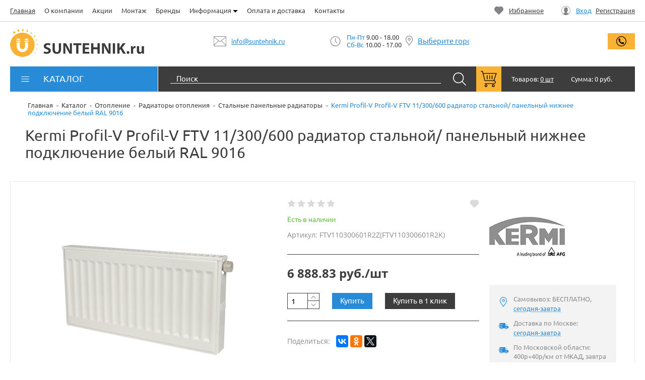

--- FILE ---
content_type: text/html; charset=UTF-8
request_url: https://suntehnik.ru/catalog/stalnye_panelnye/kermi_profil_v_profil_v_ftv_11_300_600_radiator_stalnoy_panelnyy_nizhnee_podklyuchenie_belyy_ral_901/
body_size: 64154
content:


<!DOCTYPE html>
<html lang="ru" class="no-js">
    <head><link rel="canonical" href="https://suntehnik.ru/catalog/stalnye_panelnye/kermi_profil_v_profil_v_ftv_11_300_600_radiator_stalnoy_panelnyy_nizhnee_podklyuchenie_belyy_ral_901/" />
        <title>Kermi Profil-V Profil-V FTV 11/300/600 радиатор стальной/ панельный нижнее подключение белый RAL 9016 - купить оптом и в розницу.</title>
        <meta http-equiv="Content-Type" content="text/html; charset=UTF-8" />
<meta name="robots" content="index, follow" />
<meta name="keywords" content="Kermi Profil-V Profil-V FTV 11/300/600 радиатор стальной/ панельный нижнее подключение белый RAL 9016, купить Kermi Profil-V Profil-V FTV 11/300/600 радиатор стальной/ панельный нижнее подключение белый RAL 9016 в москве, Kermi Profil-V Profil-V FTV 11/300/600 радиатор стальной/ панельный нижнее подключение белый RAL 9016 цена опт" />
<meta name="description" content="Вы можете купить kermi profil-v profil-v ftv 11/300/600 радиатор стальной/ панельный нижнее подключение белый ral 9016 в Интернет-магазине sunehnik.ru оптом и в розницу по выгодной цене, с доставкой по Москве и всей России." />

<script data-skip-moving="true">(function(w, d, n) {var cl = "bx-core";var ht = d.documentElement;var htc = ht ? ht.className : undefined;if (htc === undefined || htc.indexOf(cl) !== -1){return;}var ua = n.userAgent;if (/(iPad;)|(iPhone;)/i.test(ua)){cl += " bx-ios";}else if (/Windows/i.test(ua)){cl += ' bx-win';}else if (/Macintosh/i.test(ua)){cl += " bx-mac";}else if (/Linux/i.test(ua) && !/Android/i.test(ua)){cl += " bx-linux";}else if (/Android/i.test(ua)){cl += " bx-android";}cl += (/(ipad|iphone|android|mobile|touch)/i.test(ua) ? " bx-touch" : " bx-no-touch");cl += w.devicePixelRatio && w.devicePixelRatio >= 2? " bx-retina": " bx-no-retina";if (/AppleWebKit/.test(ua)){cl += " bx-chrome";}else if (/Opera/.test(ua)){cl += " bx-opera";}else if (/Firefox/.test(ua)){cl += " bx-firefox";}ht.className = htc ? htc + " " + cl : cl;})(window, document, navigator);</script>


<link href="/bitrix/js/ui/design-tokens/dist/ui.design-tokens.min.css?174159307423463"  rel="stylesheet" />
<link href="/bitrix/js/ui/fonts/opensans/ui.font.opensans.min.css?17023845462320"  rel="stylesheet" />
<link href="/bitrix/js/main/popup/dist/main.popup.bundle.min.css?175379690128056"  rel="stylesheet" />
<link href="/bitrix/css/main/bootstrap-edited.css?1573542332141327"  rel="stylesheet" />
<link href="/bitrix/js/main/rating/main.rating.min.css?170238469132093"  rel="stylesheet" />
<link href="/bitrix/css/main/themes/blue/style.min.css?1573542332331"  rel="stylesheet" />
<link href="/bitrix/cache/css/s1/sitehit/page_4ae2cfd71f340df285b7565f9fbd02c1/page_4ae2cfd71f340df285b7565f9fbd02c1_v1.css?176693100663766"  rel="stylesheet" />
<link href="/bitrix/cache/css/s1/sitehit/template_2ea1e167cede7a7398353868a8b25dd1/template_2ea1e167cede7a7398353868a8b25dd1_v1.css?1766931006172333"  data-template-style="true" rel="stylesheet" />
<link href="/bitrix/panel/main/popup.min.css?170238459120774"  data-template-style="true"  rel="stylesheet" />




<script type="extension/settings" data-extension="currency.currency-core">{"region":"ru"}</script>



<meta http-equiv='X-UA-Compatible' content='IE=Edge'>
<meta name='format-detection' content='telephone=no' />
<meta name='viewport' content='width=device-width, initial-scale=1'>
<meta name='theme-color' content='#f9b233'>
<link rel="preload" href="/bitrix/templates/sitehit/fonts/ubuntu.woff2" as="font" type="font/woff2" crossorigin="anonymous">
<link rel="preload" href="/bitrix/templates/sitehit/fonts/OpenSans-Regular.woff2" as="font" type="font/woff2" crossorigin="anonymous">
        <link rel="apple-touch-icon" sizes="180x180" href="/apple-touch-icon.png">
<link rel="icon" type="image/png" sizes="32x32" href="/favicon-32x32.png">
<link rel="icon" type="image/png" sizes="16x16" href="/favicon-16x16.png">
<link rel="mask-icon" href="/safari-pinned-tab.svg" color="#288bd7">
<meta name="msapplication-TileColor" content="#288bd7">        <meta name="yandex-verification" content="eed685b4c7d900a1" />
<!-- Google Tag Manager -->
<!-- End Google Tag Manager -->
<!-- Global site tag (gtag.js) - Google Analytics -->
    </head>
    <body>
                <svg xmlns="http://www.w3.org/2000/svg" style="display:none;">
    <symbol viewBox="0 0 1024 574" id="arw-up">
        <path d="M1015 564q-10 10-23 10t-23-10L512 82 55 564q-10 10-23 10T9 564q-9-10-9-24t9-24L489 10q10-10 23-10t23 10l480 506q9 10 9 24t-9 24z" />
    </symbol>
    <symbol viewBox="0 0 1024 574" id="arw-down">
        <path d="M1015 10q-10-10-23-10t-23 10L512 492 55 10Q45 0 32 0T9 10Q0 20 0 34t9 24l480 506q10 10 23 10t23-10l480-506q9-10 9-24t-9-24z" />
    </symbol>
    <symbol viewBox="0 0 7 13.076" id="arw-left">
        <path d="M.135 6.865a.464.464 0 0 1 0-.654L6.21.136a.464.464 0 0 1 .654.654L1.116 6.538l5.749 5.749a.464.464 0 0 1-.654.654L.135 6.865zm6.076 6.076" />
    </symbol>
    <symbol viewBox="0 0 7 13.076" id="arw-right">
        <path d="M.789 12.941a.452.452 0 0 1-.327.135.464.464 0 0 1-.327-.789l5.749-5.749L.135.789A.464.464 0 0 1 .789.135L6.864 6.21c.18.18.18.474 0 .654L.789 12.941zm0 0" />
    </symbol>
    <symbol viewBox="0 0 27 26.904" id="search">
        <path d="M26.712 25.367l-8.054-8.054c1.543-1.841 2.481-4.197 2.481-6.743C21.139 4.804 16.335 0 10.57 0 4.804 0 0 4.805 0 10.57s4.804 10.57 10.57 10.57c2.498 0 4.812-.903 6.637-2.395l7.967 7.968c.193.192.384.192.769.192.384 0 .576 0 .768-.192a.93.93 0 0 0 .001-1.346zm-16.142-6.15a8.611 8.611 0 0 1-8.648-8.648 8.612 8.612 0 0 1 8.648-8.648 8.613 8.613 0 0 1 8.648 8.648 8.613 8.613 0 0 1-8.648 8.648zm0 0"
        />
    </symbol>
    <symbol id="minus" viewBox="10.8 13.3 8.4 3.4">
        <path d="M10.8 13.3h8.4v3.4h-8.4v-3.4z" /> </symbol>
    <symbol id="plus" viewBox="8.2 8.2 13.6 13.6">
        <path d="M8.2 16.7v-3.4h5v-5h3.5v5h5v3.4h-5v5h-3.4v-5h-5z" /> </symbol>
    <symbol id="close">
        <path fill-rule="evenodd" clip-rule="evenodd" d="M12.1 13l.9-.9-5.6-5.6L13 .9l-.9-.9-5.6 5.6L.9 0 0 .9l5.6 5.6L0 12.1l.9.9 5.6-5.6 5.6 5.6zm0 0"/>
    </symbol>
    <symbol viewBox="2.475 -2.475 4.95 9.899" id="triangle-right">
        <path d="M7.424 2.475l-4.95 4.95v-9.899l4.95 4.949z" />
    </symbol>
    <symbol viewBox="0 0 9.899 4.95" id="triangle-down">
        <path d="M4.95 4.95L0 0h9.899L4.95 4.95z" fill-rule="evenodd" clip-rule="evenodd" />
    </symbol>
    <symbol viewBox="0 0 17.1 11" id="menu">
        <path d="M.6 1.3h15.9c.4 0 .6-.3.6-.6 0-.4-.3-.6-.6-.6H.6C.3 0 0 .3 0 .6c0 .4.3.7.6.7zm0 0M.6 6.1h15.9c.4 0 .6-.3.6-.6 0-.4-.3-.6-.6-.6H.6c-.3 0-.6.2-.6.6 0 .4.3.6.6.6zm0 0M.6 11h15.9c.4 0 .6-.3.6-.6 0-.4-.3-.6-.6-.6H.6c-.3-.1-.6.2-.6.6 0 .3.3.6.6.6zm0 0"
        />
    </symbol>
    <symbol viewBox="0 0 32 7" id="more">
        <g fill-rule="evenodd" clip-rule="evenodd">
            <circle cx="3.5" cy="3.5" r="3.5" />
            <circle cx="28.5" cy="3.5" r="3.5" />
            <circle cx="16" cy="3.5" r="3.5" />
        </g>
    </symbol>
    <symbol id="clip">
        <path d="M2.3 33.7C3.8 35.2 5.7 36 7.8 36s4.1-.8 5.5-2.3l23.3-23.3C39 8 39 4.2 36.6 1.8 35.5.6 34 0 32.4 0s-3.1.6-4.3 1.8L9.7 20.1c-1.7 1.7-1.7 4.4 0 6.1 1.7 1.7 4.4 1.7 6.1 0l11.8-11.8c.4-.4.4-.9 0-1.3s-.9-.4-1.3 0L14.5 24.9c-1 1-2.5 1-3.5 0s-1-2.5 0-3.5L29.4 3.1c1.7-1.7 4.3-1.7 6 0 .8.8 1.2 1.9 1.2 3s-.4 2.2-1.2 3L12.1 32.4c-1.1 1.1-2.6 1.8-4.2 1.8s-3.1-.6-4.2-1.8c-2.3-2.3-2.3-6.2 0-8.5L20.3 7.2c.4-.4.4-.9 0-1.3s-.9-.4-1.3 0L2.3 22.6c-3.1 3.1-3.1 8 0 11.1zm0 0"
        />
    </symbol>
    <symbol viewBox="0 0 114.8 92" id="speech-bubble">
        <path fill-rule="evenodd" d="M107.2 77.8c4.8-4.4 7.6-10 7.6-16.3 0-14-14.8-25.5-33-25.5-18.4 0-33.3 11.4-33.3 25.5 0 14.2 15 25.6 33.2 25.6 5.7 0 11.2-1 16-3l12 6-2.5-12.2zm-46-2.4c-5-4-7.7-8.8-7.7-14 0-5 2.7-10 7.6-13.7 5.6-4.2 12.8-6.5 20.7-6.5 7.8 0 15 2.4 20.5 6.5 5 3.8 7.7 8.7 7.7 13.8 0 5-3 10-7.8 14-5.4 4-12.7 6.3-20.5 6.3-8 0-15-2.3-20.6-6.4zm0 0"
            clip-rule="evenodd" />
        <path fill-rule="evenodd" d="M73.5 61.6c0 2-1.6 3.6-3.6 3.6s-3.7-1.6-3.7-3.6S68 58 70 58s3.5 1.6 3.5 3.6zm0 0M85.3 61.6c0 2-1.6 3.6-3.7 3.6-2 0-3.6-1.6-3.6-3.6s1.6-3.6 3.6-3.6 3.7 1.6 3.7 3.6zm0 0M97 61.6c0 2-1.6 3.6-3.6 3.6s-3.6-1.6-3.6-3.6 1.6-3.6 3.6-3.6 3.6 1.6 3.6 3.6zm0 0"
            clip-rule="evenodd" />
        <path d="M20.2 63C12.2 57 8 49 8 41c0-8.3 4.3-16 12.2-22.2C28.8 12 40.5 8.4 53 8.4c12.5 0 24.2 3.7 32.8 10.4 6 4.6 10 10.2 11.5 16.2 3 .8 6 1.8 8.6 3-2-21.2-25-38-53-38C23.7 0 0 18.3 0 41c0 9.7 4.5 18.8 12 26L2 92l25.7-15.3c6.8 3 14.5 4.7 22.7 5-2.2-2.7-4-5.7-5-8.8-9.5-1.3-18.2-4.7-25-10zm0 0"
        />
    </symbol>

    <symbol viewBox="0 0 13.078 9" id="next"><path d="M12.9 4.07L9.008.178a.607.607 0 1 0-.86.86l2.854 2.854H.608a.608.608 0 1 0 0 1.216h10.394L8.148 7.962a.607.607 0 1 0 .86.86L12.9 4.93a.607.607 0 0 0 0-.86zm0 0"/></symbol>
    
	<symbol viewBox="0 0 16.8 18" id="zoom-plus"><defs><path id="a" d="M0 0h16.8v18H0z"/></defs><clipPath id="b"><use xlink:href="#a" overflow="visible"/></clipPath><path fill-rule="evenodd" d="M7.2 4h-.8v2.4H4v.8h2.4v2.4h.8V7.2h2.4v-.8H7.2V4zm0 0" clip-path="url(#b)" clip-rule="evenodd"/><path fill-rule="evenodd" d="M6.8 0C3 0 0 3 0 6.8s3 6.8 6.8 6.8c1.4 0 2.8-.5 4-1.2l5 5h.2l1-1-5-5.2c1-1.2 1.6-2.8 1.6-4.5 0-3.7-3-6.7-6.8-6.7zm0 12.8c-3.3 0-6-2.7-6-6s2.7-6 6-6 6 2.7 6 6-2.7 6-6 6zm0 0" clip-path="url(#b)" clip-rule="evenodd"/></symbol>

	<symbol viewBox="0 0 12.8 16" id="repeat"><path d="M6.4 3.2V0l-4 4 4 4V4.8c2.6 0 4.8 2.2 4.8 4.8 0 2.6-2.2 4.8-4.8 4.8-2.6 0-4.8-2.2-4.8-4.8H0C0 13 3 16 6.4 16c3.5 0 6.4-3 6.4-6.4 0-3.5-3-6.4-6.4-6.4zm0 0"/></symbol>

	<symbol viewBox="0 0 11.2 11.2" id="cross"><path d="M11.2 1l-1-1-4.6 4.5L1 0 0 1l4.5 4.6L0 10l1 1.2 4.6-4.5 4.5 4.5 1.2-1-4.5-4.6L11.2 1zm0 0"/></symbol>

	<symbol viewBox="0 0 15 10.8" id="folder"><path d="M14.9 3.5c-.1-.1-.2-.2-.3-.2h-2V1.9c0-.2-.2-.4-.4-.4H6.7v-1c0-.3-.2-.5-.4-.5H2.7c-.3 0-.4.2-.4.4v1H.4c-.2 0-.4.2-.4.5v8.7l.1.1H12c.1 0 .2 0 .2-.1.1 0 .1-.1.1-.2L15 3.9c0-.2 0-.3-.1-.4zM2.7 2.3c.2 0 .4-.2.4-.4v-1h2.8v1c0 .2.2.4.4.4h5.4v1H2.8c-.2 0-.3.1-.4.3L.9 8V2.3h1.8zm9.2 7.7H1l2.1-5.8H14L11.9 10z"/></symbol>
</svg>
        <!--'start_frame_cache_ESBUss'--><!--'end_frame_cache_ESBUss'-->        
        <div id="wrap">
            <header class="s-header">
                <div class="s-header__top">
                    <div class="container">
                        <div class="o-layout o-layout_middle">
                            <div class="s-header__menu o-layout__item u-3/5 u-2/3@dsl-up">
                            <!--'start_frame_cache_LkGdQn'-->
<!-- <div class="s-header__menu o-layout__item u-3/5"> -->
	<ul class="top-menu o-layout o-layout_auto" id="horizontal-multilevel-menu">

	
		
		
			
									<li class="top-menu__item o-layout__item top-menu__item_active">
						<a href="/" class="top-menu__link">Главная</a>
					</li>
				
			
		
		
	
		
		
			
									<li class="top-menu__item o-layout__item">
						<a href="/about/" class="top-menu__link">О компании</a>
					</li>
				
			
		
		
	
		
		
			
									<li class="top-menu__item o-layout__item">
						<a href="/stock/" class="top-menu__link">Акции</a>
					</li>
				
			
		
		
	
		
		
			
									<li class="top-menu__item o-layout__item">
						<a href="/installation/" class="top-menu__link">Монтаж</a>
					</li>
				
			
		
		
	
		
		
			
									<li class="top-menu__item o-layout__item">
						<a href="/brands/" class="top-menu__link">Бренды</a>
					</li>
				
			
		
		
	
		
		
							<li class="top-menu__item item-dropdown o-layout__item">
					<a href="/info/" class="top-menu__link">
						Информация						<svg xmlns="http://www.w3.org/2000/svg" class="top-menu__icon svg-ico">
                            <use xmlns:xlink="http://www.w3.org/1999/xlink" xlink:href="#triangle-down"></use>
                        </svg>
					</a>
					<ul class="top-menu">
			
		
		
	
		
		
			
									<li class="top-menu__item ">
						<a href="/info/optovym-pokupatelyam/">Оптовым покупателям</a>
					</li>
				
			
		
		
	
		
		
			
									<li class="top-menu__item ">
						<a href="/info/sertifikaty/">Сертификаты</a>
					</li>
				
			
		
		
	
		
		
			
									<li class="top-menu__item ">
						<a href="/info/articles/">Статьи</a>
					</li>
				
			
		
		
	
		
		
			
									<li class="top-menu__item ">
						<a href="/info/vakansii/">Вакансии</a>
					</li>
				
			
		
		
	
					</ul></li>		
		
			
									<li class="top-menu__item o-layout__item">
						<a href="/delivery/" class="top-menu__link">Оплата и доставка</a>
					</li>
				
			
		
		
	
		
		
			
									<li class="top-menu__item o-layout__item">
						<a href="/contacts/" class="top-menu__link">Контакты</a>
					</li>
				
			
		
		
	
	
	</ul>
<!-- </div> -->

<!--'end_frame_cache_LkGdQn'-->                                
                            </div>
                            <!-- /.s-header__menu -->
                            <div class="s-header__personal o-layout__item u-2/5 u-1/3@dsl-up">
                                <div class="auth-form-sm o-layout o-layout_auto">
                                    <div class="auth-form-sm__item auth-form-sm__favorites o-layout__item">
                                        <!--'start_frame_cache_Mx9V9q'-->

    <a class="auth-form-sm__link c-btn c-btn_link c-btn_text" href="/personal/favorites/">
        <svg xmlns="http://www.w3.org/2000/svg" class="auth-form-sm__icon svg-ico">
            <use xmlns:xlink="http://www.w3.org/1999/xlink" xlink:href="/bitrix/templates/sitehit/images/svg.svg#heart"></use>
        </svg>
        <span class="auth-form-sm__title">Избранное</span>
    </a>
    <!-- /.auth-form-sm__link -->

<!--'end_frame_cache_Mx9V9q'-->                                    </div>
                                    <!-- /.auth-form-sm__favorites -->
                                    <div class="auth-form-sm__item auth-form-sm__personal o-layout__item">
                                        <span class="auth-form-sm__link">
                                            <svg xmlns="http://www.w3.org/2000/svg" class="auth-form-sm__icon svg-ico">
                                                <use xmlns:xlink="http://www.w3.org/1999/xlink" xlink:href="/bitrix/templates/sitehit/images/svg.svg#person-round"></use>
                                            </svg>
                                                                                        <a class="c-btn c-btn_link auth-form-sm__title" data-modal href="#auth-form-popup" rel="nofollow">Вход</a>
                                            <a class="c-btn c-btn_link c-btn_text auth-form-sm__title" href="/auth/?register=yes&backurl=/personal/" rel="nofollow">Регистрация</a>
                                                                                    </span>
                                        <!-- /.auth-form-sm__link -->
                                    </div>
                                    <!-- /.auth-form-sm__personal -->
                                </div>
                                <!-- /.auth-form-sm -->
                            </div>
                            <!-- /.s-header__personal -->
                        </div>
                        <!-- /.o-layout -->
                    </div>
                    <!-- /.container -->
                </div>
                <!-- /.s-header__top -->

                <div class="s-header__panel sticky-panel">
                    <div class="container">
                        <nav class="touch-menu-wrap">
                            <button class="touch-menu-toggle" aria-label="Меню">
                                <svg xmlns="http://www.w3.org/2000/svg" class="touch-menu-toggle__icon svg-ico">
                                    <use xmlns:xlink="http://www.w3.org/1999/xlink" xlink:href="#menu"></use>
                                </svg>
                            </button>
                            <div class="touch-panel">
                                <div class="touch-panel__body">
                                    <div class="touch-panel__inner">
                                        <div class="touch-panel__section">
                                            <!--'start_frame_cache_XEVOpk'-->
<ul class="touch-menu">

	
		
		
			
									<li class="touch-menu__item touch-menu__item_active">
						<a href="/" class="touch-menu__link">
							<div class="touch-menu__thumb">
																	<svg xmlns="http://www.w3.org/2000/svg" class="touch-menu__icon svg-ico">
									    <use xmlns:xlink="http://www.w3.org/1999/xlink" xlink:href="/bitrix/templates/sitehit/images/svg.svg#home"></use>
									</svg>
																
							</div>
							<!-- /.touch-menu__thumb -->
							<span class="touch-menu__text">Главная</span>
						</a>
					</li>
				
			
		
		
	
		
		
			
									<li class="touch-menu__item">
						<a href="/about/" class="touch-menu__link">
							<div class="touch-menu__thumb">
																	<svg xmlns="http://www.w3.org/2000/svg" class="touch-menu__icon svg-ico">
									    <use xmlns:xlink="http://www.w3.org/1999/xlink" xlink:href="/bitrix/templates/sitehit/images/svg.svg#person"></use>
									</svg>
																
							</div>
							<!-- /.touch-menu__thumb -->
							<span class="touch-menu__text">О компании</span>
						</a>
					</li>
				
			
		
		
	
		
		
			
									<li class="touch-menu__item">
						<a href="/stock/" class="touch-menu__link">
							<div class="touch-menu__thumb">
																	<svg xmlns="http://www.w3.org/2000/svg" class="touch-menu__icon svg-ico">
									    <use xmlns:xlink="http://www.w3.org/1999/xlink" xlink:href="/bitrix/templates/sitehit/images/svg.svg#sale"></use>
									</svg>
																
							</div>
							<!-- /.touch-menu__thumb -->
							<span class="touch-menu__text">Акции</span>
						</a>
					</li>
				
			
		
		
	
		
		
			
									<li class="touch-menu__item">
						<a href="/installation/" class="touch-menu__link">
							<div class="touch-menu__thumb">
																
							</div>
							<!-- /.touch-menu__thumb -->
							<span class="touch-menu__text">Монтаж</span>
						</a>
					</li>
				
			
		
		
	
		
		
			
									<li class="touch-menu__item">
						<a href="/brands/" class="touch-menu__link">
							<div class="touch-menu__thumb">
																	<svg xmlns="http://www.w3.org/2000/svg" class="touch-menu__icon svg-ico">
									    <use xmlns:xlink="http://www.w3.org/1999/xlink" xlink:href="/bitrix/templates/sitehit/images/svg.svg#diamond"></use>
									</svg>
																
							</div>
							<!-- /.touch-menu__thumb -->
							<span class="touch-menu__text">Бренды</span>
						</a>
					</li>
				
			
		
		
	
		
		
							<li class="touch-menu__item item-parent">
					<a href="/info/" class="touch-menu__link">
						<div class="touch-menu__thumb">
									                        <svg xmlns="http://www.w3.org/2000/svg" class="touch-menu__icon svg-ico">
		                            <use xmlns:xlink="http://www.w3.org/1999/xlink" xlink:href="/bitrix/templates/sitehit/images/svg.svg#info"></use>
		                        </svg>
	                    								
						</div>
						<!-- /.touch-menu__thumb -->
                        <span class="touch-menu__text">Информация</span>
                        <svg xmlns="http://www.w3.org/2000/svg" class="touch-menu__marker svg-ico">
                            <use xmlns:xlink="http://www.w3.org/1999/xlink" xlink:href="#triangle-right"></use>
                        </svg>
					</a>
					<ul class="touch-menu touch-menu_inner">
			
		
		
	
		
		
			
									<li class="touch-menu__item">
						<a href="/info/optovym-pokupatelyam/" class="touch-menu__link">
							<span class="touch-menu__text">Оптовым покупателям</span>
						</a>
					</li>
				
			
		
		
	
		
		
			
									<li class="touch-menu__item">
						<a href="/info/sertifikaty/" class="touch-menu__link">
							<span class="touch-menu__text">Сертификаты</span>
						</a>
					</li>
				
			
		
		
	
		
		
			
									<li class="touch-menu__item">
						<a href="/info/articles/" class="touch-menu__link">
							<span class="touch-menu__text">Статьи</span>
						</a>
					</li>
				
			
		
		
	
		
		
			
									<li class="touch-menu__item">
						<a href="/info/vakansii/" class="touch-menu__link">
							<span class="touch-menu__text">Вакансии</span>
						</a>
					</li>
				
			
		
		
	
					</ul></li>		
		
			
									<li class="touch-menu__item">
						<a href="/delivery/" class="touch-menu__link">
							<div class="touch-menu__thumb">
																	<svg xmlns="http://www.w3.org/2000/svg" class="touch-menu__icon svg-ico">
									    <use xmlns:xlink="http://www.w3.org/1999/xlink" xlink:href="/bitrix/templates/sitehit/images/svg.svg#delivery"></use>
									</svg>
																
							</div>
							<!-- /.touch-menu__thumb -->
							<span class="touch-menu__text">Оплата и доставка</span>
						</a>
					</li>
				
			
		
		
	
		
		
			
									<li class="touch-menu__item">
						<a href="/contacts/" class="touch-menu__link">
							<div class="touch-menu__thumb">
																	<svg xmlns="http://www.w3.org/2000/svg" class="touch-menu__icon svg-ico">
									    <use xmlns:xlink="http://www.w3.org/1999/xlink" xlink:href="/bitrix/templates/sitehit/images/svg.svg#phone-round"></use>
									</svg>
																
							</div>
							<!-- /.touch-menu__thumb -->
							<span class="touch-menu__text">Контакты</span>
						</a>
					</li>
				
			
		
		
	
	
</ul>


<!--'end_frame_cache_XEVOpk'-->                                            <div class="auth-form-sm touch-menu">
                                                <div class="auth-form-sm__item auth-form-sm__favorites touch-menu__item">
                                                    <!--'start_frame_cache_yH39gm'-->

    <a class="auth-form-sm__link touch-menu__link" href="/personal/favorites/">
        <svg xmlns="http://www.w3.org/2000/svg" class="auth-form-sm__icon touch-menu__icon svg-ico">
            <use xmlns:xlink="http://www.w3.org/1999/xlink" xlink:href="/bitrix/templates/sitehit/images/svg.svg#heart"></use>
        </svg>
        <span class="auth-form-sm__title">Избранное</span>
    </a>
    <!-- /.auth-form-sm__link -->
<!--'end_frame_cache_yH39gm'-->                                                                                                </div>
                                                <div class="auth-form-sm__item auth-form-sm__personal touch-menu__item">
                                                    <span class="auth-form-sm__link touch-menu__link">
                                                        <svg xmlns="http://www.w3.org/2000/svg" class="auth-form-sm__icon touch-menu__icon svg-ico">
                                                            <use xmlns:xlink="http://www.w3.org/1999/xlink" xlink:href="/bitrix/templates/sitehit/images/svg.svg#person-round"></use>
                                                        </svg>
                                                                                                                <a class="c-btn c-btn_link auth-form-sm__title" data-modal href="#auth-form-popup" rel="nofollow">Вход</a>
                                                        <a class="c-btn c-btn_link auth-form-sm__title" href="/auth/?register=yes&backurl=/personal/" rel="nofollow">Регистрация</a>
                                                                                                            </span>
                                                    <!-- /.auth-form-sm__link -->
                                                </div>
                                                <!-- /.auth-form-sm__personal -->
                                            </div>
                                            <!-- /.auth-form-sm -->
                                        </div>
                                        <!-- /.touch-panel__section -->
                                        <div class="touch-panel__section">
                                            <div class="touch-panel__title">Каталог</div>
                                            

<ul class="touch-menu">
			<li class="touch-menu__item item-parent ">
			<a class="touch-menu__link" href="/catalog/otoplenie/">
                <div class="touch-menu__thumb">
					<svg xmlns="http://www.w3.org/2000/svg" viewBox="0 0 33 27.564"><path d="M7.578.327A3.276 3.276 0 0 0 6.15 0H5.106a3.298 3.298 0 0 0-3.294 3.295v2.141h-.714a1.099 1.099 0 0 0 0 2.196h.714V18.12h-.714a1.099 1.099 0 0 0 0 2.196h.714v3.953a3.299 3.299 0 0 0 3.295 3.295H6.15a3.27 3.27 0 0 0 1.428-.327V.327zm0 0M13.013.327A3.268 3.268 0 0 0 11.586 0h-1.043a3.27 3.27 0 0 0-1.428.327v26.91a3.27 3.27 0 0 0 1.428.327h1.043c.511 0 .996-.118 1.427-.327V.327zm0 0M18.449.327A3.27 3.27 0 0 0 17.021 0h-1.043c-.511 0-.996.118-1.427.327v26.91c.432.209.916.327 1.427.327h1.043a3.27 3.27 0 0 0 1.428-.327V.327zm0 0M31.901 1.812h-3.623c-.607 0-1.099.492-1.099 1.098v2.526h-1.427V3.295A3.299 3.299 0 0 0 22.457 0h-1.043c-.511 0-.995.118-1.427.327v26.91c.432.209.916.327 1.427.327h1.043a3.299 3.299 0 0 0 3.295-3.295v-3.953h.706c.007.001.718.014 1.381.365.786.415 1.152 1.102 1.152 2.162a1.098 1.098 0 1 0 2.197 0c0-3.465-2.824-4.722-4.722-4.722h-.714V7.632h1.428v.714c0 .606.492 1.098 1.098 1.098h3.624c.606 0 1.098-.491 1.098-1.098V2.91c0-.606-.492-1.098-1.099-1.098zm0 0"/></svg>                </div>
                <span class="touch-menu__text">Отопление</span>
				
						            <svg xmlns="http://www.w3.org/2000/svg" class="touch-menu__marker svg-ico">
		                <use xmlns:xlink="http://www.w3.org/1999/xlink" xlink:href="#triangle-right"></use>
		            </svg>
		        			</a>

							<ul class="touch-menu touch-menu_inner">
																		<li class="touch-menu__item item-parent ">
								<a class="touch-menu__link" href="/catalog/kotly_otopleniya/" title="Котлы отопления">
									<div class="touch-menu__thumb">
																			</div>
									<span class="touch-menu__text">Котлы отопления</span>

																            <svg xmlns="http://www.w3.org/2000/svg" class="touch-menu__marker svg-ico">
							                <use xmlns:xlink="http://www.w3.org/1999/xlink" xlink:href="#triangle-right"></use>
							            </svg>
							        								</a>
							</li>
							<!-- /.touch-menu__item -->										
													<li class="touch-menu__item item-parent ">
								<a class="touch-menu__link" href="/catalog/radiatory/" title="Радиаторы">
									<div class="touch-menu__thumb">
																			</div>
									<span class="touch-menu__text">Радиаторы</span>

																            <svg xmlns="http://www.w3.org/2000/svg" class="touch-menu__marker svg-ico">
							                <use xmlns:xlink="http://www.w3.org/1999/xlink" xlink:href="#triangle-right"></use>
							            </svg>
							        								</a>
							</li>
							<!-- /.touch-menu__item -->										
													<li class="touch-menu__item item-parent ">
								<a class="touch-menu__link" href="/catalog/pribory_uchyeta/" title="Приборы учёта">
									<div class="touch-menu__thumb">
																			</div>
									<span class="touch-menu__text">Приборы учёта</span>

																            <svg xmlns="http://www.w3.org/2000/svg" class="touch-menu__marker svg-ico">
							                <use xmlns:xlink="http://www.w3.org/1999/xlink" xlink:href="#triangle-right"></use>
							            </svg>
							        								</a>
							</li>
							<!-- /.touch-menu__item -->										
													<li class="touch-menu__item item-parent ">
								<a class="touch-menu__link" href="/catalog/membrannye_baki/" title="Мембранные баки">
									<div class="touch-menu__thumb">
																			</div>
									<span class="touch-menu__text">Мембранные баки</span>

																            <svg xmlns="http://www.w3.org/2000/svg" class="touch-menu__marker svg-ico">
							                <use xmlns:xlink="http://www.w3.org/1999/xlink" xlink:href="#triangle-right"></use>
							            </svg>
							        								</a>
							</li>
							<!-- /.touch-menu__item -->										
													<li class="touch-menu__item item-parent ">
								<a class="touch-menu__link" href="/catalog/zaporno_reguliruyushchaya_armatura/" title="Запорно-регулирующая арматура">
									<div class="touch-menu__thumb">
																			</div>
									<span class="touch-menu__text">Запорно-регулирующая арматура</span>

																            <svg xmlns="http://www.w3.org/2000/svg" class="touch-menu__marker svg-ico">
							                <use xmlns:xlink="http://www.w3.org/1999/xlink" xlink:href="#triangle-right"></use>
							            </svg>
							        								</a>
							</li>
							<!-- /.touch-menu__item -->										
													<li class="touch-menu__item item-parent ">
								<a class="touch-menu__link" href="/catalog/predokhranitelnaya_armatura/" title="Предохранительная арматура">
									<div class="touch-menu__thumb">
																			</div>
									<span class="touch-menu__text">Предохранительная арматура</span>

																            <svg xmlns="http://www.w3.org/2000/svg" class="touch-menu__marker svg-ico">
							                <use xmlns:xlink="http://www.w3.org/1999/xlink" xlink:href="#triangle-right"></use>
							            </svg>
							        								</a>
							</li>
							<!-- /.touch-menu__item -->										
													<li class="touch-menu__item item-parent ">
								<a class="touch-menu__link" href="/catalog/truby_i_fitingi/" title="Трубы">
									<div class="touch-menu__thumb">
																			</div>
									<span class="touch-menu__text">Трубы</span>

																            <svg xmlns="http://www.w3.org/2000/svg" class="touch-menu__marker svg-ico">
							                <use xmlns:xlink="http://www.w3.org/1999/xlink" xlink:href="#triangle-right"></use>
							            </svg>
							        								</a>
							</li>
							<!-- /.touch-menu__item -->										
													<li class="touch-menu__item item-parent ">
								<a class="touch-menu__link" href="/catalog/teploizolyatsiya/" title="Теплоизоляция">
									<div class="touch-menu__thumb">
																			</div>
									<span class="touch-menu__text">Теплоизоляция</span>

																            <svg xmlns="http://www.w3.org/2000/svg" class="touch-menu__marker svg-ico">
							                <use xmlns:xlink="http://www.w3.org/1999/xlink" xlink:href="#triangle-right"></use>
							            </svg>
							        								</a>
							</li>
							<!-- /.touch-menu__item -->										
													<li class="touch-menu__item item-parent ">
								<a class="touch-menu__link" href="/catalog/fitingi/" title="Фитинги">
									<div class="touch-menu__thumb">
																			</div>
									<span class="touch-menu__text">Фитинги</span>

																            <svg xmlns="http://www.w3.org/2000/svg" class="touch-menu__marker svg-ico">
							                <use xmlns:xlink="http://www.w3.org/1999/xlink" xlink:href="#triangle-right"></use>
							            </svg>
							        								</a>
							</li>
							<!-- /.touch-menu__item -->										
													<li class="touch-menu__item item-parent ">
								<a class="touch-menu__link" href="/catalog/filtry_otoplenie/" title="Фильтры">
									<div class="touch-menu__thumb">
																			</div>
									<span class="touch-menu__text">Фильтры</span>

																            <svg xmlns="http://www.w3.org/2000/svg" class="touch-menu__marker svg-ico">
							                <use xmlns:xlink="http://www.w3.org/1999/xlink" xlink:href="#triangle-right"></use>
							            </svg>
							        								</a>
							</li>
							<!-- /.touch-menu__item -->										
													<li class="touch-menu__item item-parent ">
								<a class="touch-menu__link" href="/catalog/teplye_poly_otoplenie/" title="Водяные теплые полы">
									<div class="touch-menu__thumb">
																			</div>
									<span class="touch-menu__text">Водяные теплые полы</span>

																            <svg xmlns="http://www.w3.org/2000/svg" class="touch-menu__marker svg-ico">
							                <use xmlns:xlink="http://www.w3.org/1999/xlink" xlink:href="#triangle-right"></use>
							            </svg>
							        								</a>
							</li>
							<!-- /.touch-menu__item -->										
													<li class="touch-menu__item item-parent ">
								<a class="touch-menu__link" href="/catalog/gorelki_dlya_kotlov/" title="Горелки для котлов">
									<div class="touch-menu__thumb">
																			</div>
									<span class="touch-menu__text">Горелки для котлов</span>

																            <svg xmlns="http://www.w3.org/2000/svg" class="touch-menu__marker svg-ico">
							                <use xmlns:xlink="http://www.w3.org/1999/xlink" xlink:href="#triangle-right"></use>
							            </svg>
							        								</a>
							</li>
							<!-- /.touch-menu__item -->										
													<li class="touch-menu__item item-parent ">
								<a class="touch-menu__link" href="/catalog/kollektory_i_kollektornye_gruppy/" title="Коллекторы и коллекторные группы">
									<div class="touch-menu__thumb">
																			</div>
									<span class="touch-menu__text">Коллекторы и коллекторные группы</span>

																            <svg xmlns="http://www.w3.org/2000/svg" class="touch-menu__marker svg-ico">
							                <use xmlns:xlink="http://www.w3.org/1999/xlink" xlink:href="#triangle-right"></use>
							            </svg>
							        								</a>
							</li>
							<!-- /.touch-menu__item -->										
													<li class="touch-menu__item  ">
								<a class="touch-menu__link" href="/catalog/kollektornye_shkafy/" title="Коллекторные шкафы">
									<div class="touch-menu__thumb">
																			</div>
									<span class="touch-menu__text">Коллекторные шкафы</span>

																	</a>
							</li>
							<!-- /.touch-menu__item -->										
													<li class="touch-menu__item item-parent ">
								<a class="touch-menu__link" href="/catalog/armatura_dlya_kotelnoy/" title="Арматура для котельной">
									<div class="touch-menu__thumb">
																			</div>
									<span class="touch-menu__text">Арматура для котельной</span>

																            <svg xmlns="http://www.w3.org/2000/svg" class="touch-menu__marker svg-ico">
							                <use xmlns:xlink="http://www.w3.org/1999/xlink" xlink:href="#triangle-right"></use>
							            </svg>
							        								</a>
							</li>
							<!-- /.touch-menu__item -->										
													<li class="touch-menu__item item-parent ">
								<a class="touch-menu__link" href="/catalog/konvektory/" title="Конвекторы">
									<div class="touch-menu__thumb">
																			</div>
									<span class="touch-menu__text">Конвекторы</span>

																            <svg xmlns="http://www.w3.org/2000/svg" class="touch-menu__marker svg-ico">
							                <use xmlns:xlink="http://www.w3.org/1999/xlink" xlink:href="#triangle-right"></use>
							            </svg>
							        								</a>
							</li>
							<!-- /.touch-menu__item -->										
													<li class="touch-menu__item item-parent ">
								<a class="touch-menu__link" href="/catalog/raskhodnye_materialy/" title="Расходные материалы">
									<div class="touch-menu__thumb">
																			</div>
									<span class="touch-menu__text">Расходные материалы</span>

																            <svg xmlns="http://www.w3.org/2000/svg" class="touch-menu__marker svg-ico">
							                <use xmlns:xlink="http://www.w3.org/1999/xlink" xlink:href="#triangle-right"></use>
							            </svg>
							        								</a>
							</li>
							<!-- /.touch-menu__item -->										
													<li class="touch-menu__item item-parent ">
								<a class="touch-menu__link" href="/catalog/yemkosti_dlya_zhidkostey/" title="Ёмкости для жидкостей">
									<div class="touch-menu__thumb">
																			</div>
									<span class="touch-menu__text">Ёмкости для жидкостей</span>

																            <svg xmlns="http://www.w3.org/2000/svg" class="touch-menu__marker svg-ico">
							                <use xmlns:xlink="http://www.w3.org/1999/xlink" xlink:href="#triangle-right"></use>
							            </svg>
							        								</a>
							</li>
							<!-- /.touch-menu__item -->										
													<li class="touch-menu__item item-parent ">
								<a class="touch-menu__link" href="/catalog/instrument_dlya_montazha/" title="Инструмент для монтажа">
									<div class="touch-menu__thumb">
																			</div>
									<span class="touch-menu__text">Инструмент для монтажа</span>

																            <svg xmlns="http://www.w3.org/2000/svg" class="touch-menu__marker svg-ico">
							                <use xmlns:xlink="http://www.w3.org/1999/xlink" xlink:href="#triangle-right"></use>
							            </svg>
							        								</a>
							</li>
							<!-- /.touch-menu__item -->										
													<li class="touch-menu__item item-parent ">
								<a class="touch-menu__link" href="/catalog/klimaticheskoe_oborudovanie/" title="Климатическое оборудование">
									<div class="touch-menu__thumb">
																			</div>
									<span class="touch-menu__text">Климатическое оборудование</span>

																            <svg xmlns="http://www.w3.org/2000/svg" class="touch-menu__marker svg-ico">
							                <use xmlns:xlink="http://www.w3.org/1999/xlink" xlink:href="#triangle-right"></use>
							            </svg>
							        								</a>
							</li>
							<!-- /.touch-menu__item -->										
													<li class="touch-menu__item item-parent ">
								<a class="touch-menu__link" href="/catalog/kontrolno_izmeritelnye_pribory/" title="Контрольно-измерительные приборы">
									<div class="touch-menu__thumb">
																			</div>
									<span class="touch-menu__text">Контрольно-измерительные приборы</span>

																            <svg xmlns="http://www.w3.org/2000/svg" class="touch-menu__marker svg-ico">
							                <use xmlns:xlink="http://www.w3.org/1999/xlink" xlink:href="#triangle-right"></use>
							            </svg>
							        								</a>
							</li>
							<!-- /.touch-menu__item -->										
													<li class="touch-menu__item item-parent ">
								<a class="touch-menu__link" href="/catalog/pribory_upravleniya/" title="Приборы управления">
									<div class="touch-menu__thumb">
																			</div>
									<span class="touch-menu__text">Приборы управления</span>

																            <svg xmlns="http://www.w3.org/2000/svg" class="touch-menu__marker svg-ico">
							                <use xmlns:xlink="http://www.w3.org/1999/xlink" xlink:href="#triangle-right"></use>
							            </svg>
							        								</a>
							</li>
							<!-- /.touch-menu__item -->										
													<li class="touch-menu__item  ">
								<a class="touch-menu__link" href="/catalog/teplonositeli_i_antifrizy/" title="Теплоносители и антифризы">
									<div class="touch-menu__thumb">
																			</div>
									<span class="touch-menu__text">Теплоносители и антифризы</span>

																	</a>
							</li>
							<!-- /.touch-menu__item -->										
															</ul>
				<!-- /.touch-menu -->
					</li>
		<!-- /.touch-menu__item -->
			<li class="touch-menu__item item-parent ">
			<a class="touch-menu__link" href="/catalog/vodosnabzhenie/">
                <div class="touch-menu__thumb">
					<svg xmlns="http://www.w3.org/2000/svg" viewBox="0 0 24.202 30"><path d="M3.963 18.873L.438 25.709C-.268 28.101 2.022 30 3.978 30c1.954 0 4.356-1.864 3.537-4.291l-3.552-6.836zm0 0M23.59 10.783a5.47 5.47 0 0 0-.465-.699v-.005c-.021-.024-.044-.047-.065-.073-1.098-1.216-2.602-2.156-3.546-2.678-3.521-1.81-8.015-2.663-9.711-2.663-4.572 0-8.293 3.621-8.293 8.07 0 .089.016.175.026.262h5.323c.011-.087.026-.173.026-.262 0-1.484 1.31-2.692 2.918-2.692 2.576 0 8.009 1.962 9.02 3.214v13.185a2.688 2.688 0 1 0 5.378 0V12.984c.001-.794-.225-1.527-.611-2.201zm0 0"/><path d="M0 16.762h8.067v-1.077H3.766v-.535h4.301v-1.615H0v3.227zm0 0M19.968 4.054l.502.176a.883.883 0 0 0-.034.234v2.768c.825.496 1.833 1.192 2.689 2.051v-4.96l-.013-.005c-.073-.562-.547-1-1.124-1h-.186c-.208 0-.426.061-.628.16l-.601-.258L13.141 0s-.904.533-.678 1.423l7.505 2.631zm0 0"/></svg>                </div>
                <span class="touch-menu__text">Водоснабжение</span>
				
						            <svg xmlns="http://www.w3.org/2000/svg" class="touch-menu__marker svg-ico">
		                <use xmlns:xlink="http://www.w3.org/1999/xlink" xlink:href="#triangle-right"></use>
		            </svg>
		        			</a>

							<ul class="touch-menu touch-menu_inner">
																		<li class="touch-menu__item item-parent ">
								<a class="touch-menu__link" href="/catalog/nasosy/" title="Насосы для воды">
									<div class="touch-menu__thumb">
																			</div>
									<span class="touch-menu__text">Насосы для воды</span>

																            <svg xmlns="http://www.w3.org/2000/svg" class="touch-menu__marker svg-ico">
							                <use xmlns:xlink="http://www.w3.org/1999/xlink" xlink:href="#triangle-right"></use>
							            </svg>
							        								</a>
							</li>
							<!-- /.touch-menu__item -->										
													<li class="touch-menu__item item-parent ">
								<a class="touch-menu__link" href="/catalog/vodonagrevateli/" title="Водонагреватели">
									<div class="touch-menu__thumb">
																			</div>
									<span class="touch-menu__text">Водонагреватели</span>

																            <svg xmlns="http://www.w3.org/2000/svg" class="touch-menu__marker svg-ico">
							                <use xmlns:xlink="http://www.w3.org/1999/xlink" xlink:href="#triangle-right"></use>
							            </svg>
							        								</a>
							</li>
							<!-- /.touch-menu__item -->										
													<li class="touch-menu__item  ">
								<a class="touch-menu__link" href="/catalog/lyuki_santekhnicheskie/" title="Люки сантехнические">
									<div class="touch-menu__thumb">
																			</div>
									<span class="touch-menu__text">Люки сантехнические</span>

																	</a>
							</li>
							<!-- /.touch-menu__item -->										
													<li class="touch-menu__item  ">
								<a class="touch-menu__link" href="/catalog/shlangi/" title="Шланги">
									<div class="touch-menu__thumb">
																			</div>
									<span class="touch-menu__text">Шланги</span>

																	</a>
							</li>
							<!-- /.touch-menu__item -->										
													<li class="touch-menu__item  ">
								<a class="touch-menu__link" href="/catalog/polivalki/" title="Поливалки">
									<div class="touch-menu__thumb">
																			</div>
									<span class="touch-menu__text">Поливалки</span>

																	</a>
							</li>
							<!-- /.touch-menu__item -->										
													<li class="touch-menu__item  ">
								<a class="touch-menu__link" href="/catalog/installyatsiya/" title="Инсталляция">
									<div class="touch-menu__thumb">
																			</div>
									<span class="touch-menu__text">Инсталляция</span>

																	</a>
							</li>
							<!-- /.touch-menu__item -->										
													<li class="touch-menu__item  ">
								<a class="touch-menu__link" href="/catalog/podvodka_gibkaya/" title="Гибкая подводка">
									<div class="touch-menu__thumb">
																			</div>
									<span class="touch-menu__text">Гибкая подводка</span>

																	</a>
							</li>
							<!-- /.touch-menu__item -->										
													<li class="touch-menu__item  ">
								<a class="touch-menu__link" href="/catalog/kabeli_dlya_obogreva_trub_i_drenazha/" title="Греющий кабель">
									<div class="touch-menu__thumb">
																			</div>
									<span class="touch-menu__text">Греющий кабель</span>

																	</a>
							</li>
							<!-- /.touch-menu__item -->										
													<li class="touch-menu__item  ">
								<a class="touch-menu__link" href="/catalog/zashchita_ot_protechek_vody/" title="Защита от протечек воды">
									<div class="touch-menu__thumb">
																			</div>
									<span class="touch-menu__text">Защита от протечек воды</span>

																	</a>
							</li>
							<!-- /.touch-menu__item -->										
													<li class="touch-menu__item  ">
								<a class="touch-menu__link" href="/catalog/iz_polietilena_nizkogo_davleniya/" title="Трубы из полиэтилена низкого давления (ПНД)">
									<div class="touch-menu__thumb">
																			</div>
									<span class="touch-menu__text">Трубы из полиэтилена низкого давления (ПНД)</span>

																	</a>
							</li>
							<!-- /.touch-menu__item -->										
													<li class="touch-menu__item  ">
								<a class="touch-menu__link" href="/catalog/dlya_trub_iz_polietilena_nizkogo_davleniya/" title="Фитинги для труб из полиэтилена низкого давления (ПНД)">
									<div class="touch-menu__thumb">
																			</div>
									<span class="touch-menu__text">Фитинги для труб из полиэтилена низкого давления (ПНД)</span>

																	</a>
							</li>
							<!-- /.touch-menu__item -->										
															</ul>
				<!-- /.touch-menu -->
					</li>
		<!-- /.touch-menu__item -->
			<li class="touch-menu__item item-parent ">
			<a class="touch-menu__link" href="/catalog/kanalizatsiya/">
                <div class="touch-menu__thumb">
					<svg xmlns="http://www.w3.org/2000/svg" viewBox="0 0 32 30.25"><path d="M20.661 17.11c0 .598.485 1.083 1.084 1.083h8.608c.598 0 1.084-.485 1.084-1.083V8.886H20.661v8.224zm0 0M16.579 22.916c-2.943 0-5.379-2.204-5.752-5.048H3.466C3.86 24.762 9.591 30.25 16.579 30.25c6.349 0 11.659-4.53 12.874-10.528h-7.695a5.807 5.807 0 0 1-5.179 3.194zm0 0M30.916 0h-9.735c-.599 0-1.084.485-1.084 1.084v5.364c0 .598.485 1.083 1.084 1.083h9.735A1.085 1.085 0 0 0 32 6.448V1.084C32 .485 31.514 0 30.916 0zm0 0M10.776 16.351v-4.409c0-.063-.009-1.565-.76-3.068-.726-1.451-2.267-3.182-5.489-3.182H1.084C.485 5.692 0 6.177 0 6.776v5.167c0 .599.485 1.084 1.084 1.084h1.722c.168 0 .614 0 .638.651v2.674h7.332zm0 0"/></svg>
                </div>
                <span class="touch-menu__text">Канализация</span>
				
						            <svg xmlns="http://www.w3.org/2000/svg" class="touch-menu__marker svg-ico">
		                <use xmlns:xlink="http://www.w3.org/1999/xlink" xlink:href="#triangle-right"></use>
		            </svg>
		        			</a>

							<ul class="touch-menu touch-menu_inner">
																		<li class="touch-menu__item  ">
								<a class="touch-menu__link" href="/catalog/dozhdepriemniki/" title="Дождеприемники">
									<div class="touch-menu__thumb">
																			</div>
									<span class="touch-menu__text">Дождеприемники</span>

																	</a>
							</li>
							<!-- /.touch-menu__item -->										
													<li class="touch-menu__item  ">
								<a class="touch-menu__link" href="/catalog/drenazhnye_truby/" title="Дренажные трубы">
									<div class="touch-menu__thumb">
																			</div>
									<span class="touch-menu__text">Дренажные трубы</span>

																	</a>
							</li>
							<!-- /.touch-menu__item -->										
													<li class="touch-menu__item  ">
								<a class="touch-menu__link" href="/catalog/geotkan/" title="Геоткань">
									<div class="touch-menu__thumb">
																			</div>
									<span class="touch-menu__text">Геоткань</span>

																	</a>
							</li>
							<!-- /.touch-menu__item -->										
													<li class="touch-menu__item  ">
								<a class="touch-menu__link" href="/catalog/kolodtsy/" title="Колодцы">
									<div class="touch-menu__thumb">
																			</div>
									<span class="touch-menu__text">Колодцы</span>

																	</a>
							</li>
							<!-- /.touch-menu__item -->										
													<li class="touch-menu__item  ">
								<a class="touch-menu__link" href="/catalog/sol/" title="Соль">
									<div class="touch-menu__thumb">
																			</div>
									<span class="touch-menu__text">Соль</span>

																	</a>
							</li>
							<!-- /.touch-menu__item -->										
													<li class="touch-menu__item item-parent ">
								<a class="touch-menu__link" href="/catalog/kanalizatsionnye_truby/" title="Канализационные трубы">
									<div class="touch-menu__thumb">
																			</div>
									<span class="touch-menu__text">Канализационные трубы</span>

																            <svg xmlns="http://www.w3.org/2000/svg" class="touch-menu__marker svg-ico">
							                <use xmlns:xlink="http://www.w3.org/1999/xlink" xlink:href="#triangle-right"></use>
							            </svg>
							        								</a>
							</li>
							<!-- /.touch-menu__item -->										
													<li class="touch-menu__item  ">
								<a class="touch-menu__link" href="/catalog/sifony_i_trapy/" title="Сифоны и трапы">
									<div class="touch-menu__thumb">
																			</div>
									<span class="touch-menu__text">Сифоны и трапы</span>

																	</a>
							</li>
							<!-- /.touch-menu__item -->										
													<li class="touch-menu__item item-parent ">
								<a class="touch-menu__link" href="/catalog/dlya_kanalizatsionnykh_trub/" title="Фитинги для канализационных труб">
									<div class="touch-menu__thumb">
																			</div>
									<span class="touch-menu__text">Фитинги для канализационных труб</span>

																            <svg xmlns="http://www.w3.org/2000/svg" class="touch-menu__marker svg-ico">
							                <use xmlns:xlink="http://www.w3.org/1999/xlink" xlink:href="#triangle-right"></use>
							            </svg>
							        								</a>
							</li>
							<!-- /.touch-menu__item -->										
															</ul>
				<!-- /.touch-menu -->
					</li>
		<!-- /.touch-menu__item -->
			<li class="touch-menu__item item-parent ">
			<a class="touch-menu__link" href="/catalog/ventilyatsiya/">
                <div class="touch-menu__thumb">
					<svg xmlns="http://www.w3.org/2000/svg" viewBox="0 0 33 29.63"><path d="M25.982 15.7l-5.775-1.849.015-.006c2.813-1.061 4.382-2.248 4.796-3.63.207-.689.221-1.749-.886-2.886-.617-.635-1.934-1.549-1.989-1.588a1.037 1.037 0 0 0-1.431.246l-3.544 4.922c-.119-2.544-.614-4.312-1.477-5.264-.527-.581-1.201-.888-1.95-.888-.494 0-1.02.136-1.563.403-.6.295-1.46.908-1.919 1.247-.118.087-.193.145-.205.154a1.037 1.037 0 0 0-.208 1.436l3.584 4.888c-1.378-.379-2.566-.571-3.543-.571-1.303 0-2.269.352-2.87 1.046-.544.628-.744 1.467-.596 2.496.127.878.654 2.39.676 2.453a1.037 1.037 0 0 0 1.302.643l5.759-1.899a.091.091 0 0 0-.008.013c-1.652 2.512-2.224 4.394-1.747 5.757.238.679.85 1.545 2.414 1.814.46.079 1.162.12 2.086.12.273 0 .456-.004.456-.004a1.04 1.04 0 0 0 1.013-1.04l-.026-6.065c1.857 2.324 3.454 3.454 4.884 3.454.604 0 1.737-.226 2.532-1.736.416-.79.877-2.317.896-2.381a1.041 1.041 0 0 0-.676-1.285zm0 0"/><path d="M33 2.208C33 .988 32.012 0 30.792 0H2.208C.988 0 0 .988 0 2.208v25.215c0 1.219.988 2.208 2.208 2.208h28.585a2.208 2.208 0 0 0 2.208-2.208V2.208zM3.595 1.626a1.543 1.543 0 1 1 0 3.086 1.543 1.543 0 0 1 0-3.086zm0 26.262a1.543 1.543 0 1 1 0-3.087 1.543 1.543 0 0 1 0 3.087zm12.944-.783c-6.82 0-12.348-5.528-12.348-12.348 0-6.82 5.528-12.348 12.348-12.348 6.819 0 12.348 5.528 12.348 12.348 0 6.82-5.528 12.348-12.348 12.348zm12.944.783a1.544 1.544 0 1 1 0-3.087 1.544 1.544 0 0 1 0 3.087zm0-23.175a1.543 1.543 0 1 1-.001-3.087 1.543 1.543 0 0 1 .001 3.087zm0 0"/></svg>                </div>
                <span class="touch-menu__text">Вентиляция</span>
				
						            <svg xmlns="http://www.w3.org/2000/svg" class="touch-menu__marker svg-ico">
		                <use xmlns:xlink="http://www.w3.org/1999/xlink" xlink:href="#triangle-right"></use>
		            </svg>
		        			</a>

							<ul class="touch-menu touch-menu_inner">
																		<li class="touch-menu__item item-parent ">
								<a class="touch-menu__link" href="/catalog/dymokhody/" title="Дымоходы">
									<div class="touch-menu__thumb">
																			</div>
									<span class="touch-menu__text">Дымоходы</span>

																            <svg xmlns="http://www.w3.org/2000/svg" class="touch-menu__marker svg-ico">
							                <use xmlns:xlink="http://www.w3.org/1999/xlink" xlink:href="#triangle-right"></use>
							            </svg>
							        								</a>
							</li>
							<!-- /.touch-menu__item -->										
															</ul>
				<!-- /.touch-menu -->
					</li>
		<!-- /.touch-menu__item -->
			<li class="touch-menu__item item-parent ">
			<a class="touch-menu__link" href="/catalog/belaya_santekhnika/">
                <div class="touch-menu__thumb">
					<svg xmlns="http://www.w3.org/2000/svg" viewBox="282.64 405.944 30 30"><path d="M282.64 420.592v.364c0 5.361 4.362 9.723 9.723 9.723h2.639v2.628c0 1.455 1.184 2.638 2.638 2.638s2.638-1.184 2.638-2.638v-2.628h2.639c5.361 0 9.723-4.362 9.723-9.723v-.364h-30zM300.394 405.944a3.637 3.637 0 0 0-3.633 3.633v9.257h1.758v-9.257c0-1.034.841-1.875 1.875-1.875s1.875.841 1.875 1.875v2.226h1.758v-2.226a3.638 3.638 0 0 0-3.633-3.633zM302.268 415.316v3.518h1.758v-1.76h2.915v-1.758zM288.339 415.316v1.758h2.915v1.76h1.758v-3.518z"/></svg>                </div>
                <span class="touch-menu__text">Белая сантехника</span>
				
						            <svg xmlns="http://www.w3.org/2000/svg" class="touch-menu__marker svg-ico">
		                <use xmlns:xlink="http://www.w3.org/1999/xlink" xlink:href="#triangle-right"></use>
		            </svg>
		        			</a>

							<ul class="touch-menu touch-menu_inner">
																		<li class="touch-menu__item  ">
								<a class="touch-menu__link" href="/catalog/vanny/" title="Ванны">
									<div class="touch-menu__thumb">
																			</div>
									<span class="touch-menu__text">Ванны</span>

																	</a>
							</li>
							<!-- /.touch-menu__item -->										
													<li class="touch-menu__item  ">
								<a class="touch-menu__link" href="/catalog/dushevye_kabiny/" title="Душевые кабины">
									<div class="touch-menu__thumb">
																			</div>
									<span class="touch-menu__text">Душевые кабины</span>

																	</a>
							</li>
							<!-- /.touch-menu__item -->										
													<li class="touch-menu__item  ">
								<a class="touch-menu__link" href="/catalog/unitazy/" title="Унитазы">
									<div class="touch-menu__thumb">
																			</div>
									<span class="touch-menu__text">Унитазы</span>

																	</a>
							</li>
							<!-- /.touch-menu__item -->										
													<li class="touch-menu__item  ">
								<a class="touch-menu__link" href="/catalog/rakoviny/" title="Раковины">
									<div class="touch-menu__thumb">
																			</div>
									<span class="touch-menu__text">Раковины</span>

																	</a>
							</li>
							<!-- /.touch-menu__item -->										
													<li class="touch-menu__item  ">
								<a class="touch-menu__link" href="/catalog/bide/" title="Биде">
									<div class="touch-menu__thumb">
																			</div>
									<span class="touch-menu__text">Биде</span>

																	</a>
							</li>
							<!-- /.touch-menu__item -->										
													<li class="touch-menu__item  ">
								<a class="touch-menu__link" href="/catalog/pissuary/" title="Писсуары">
									<div class="touch-menu__thumb">
																			</div>
									<span class="touch-menu__text">Писсуары</span>

																	</a>
							</li>
							<!-- /.touch-menu__item -->										
													<li class="touch-menu__item  ">
								<a class="touch-menu__link" href="/catalog/spa_basseyny/" title="Spa бассейны">
									<div class="touch-menu__thumb">
																			</div>
									<span class="touch-menu__text">Spa бассейны</span>

																	</a>
							</li>
							<!-- /.touch-menu__item -->										
													<li class="touch-menu__item  ">
								<a class="touch-menu__link" href="/catalog/polotentsesushiteli/" title="Полотенцесушители">
									<div class="touch-menu__thumb">
																			</div>
									<span class="touch-menu__text">Полотенцесушители</span>

																	</a>
							</li>
							<!-- /.touch-menu__item -->										
													<li class="touch-menu__item  ">
								<a class="touch-menu__link" href="/catalog/smesiteli/" title="Смесители">
									<div class="touch-menu__thumb">
																			</div>
									<span class="touch-menu__text">Смесители</span>

																	</a>
							</li>
							<!-- /.touch-menu__item -->										
													<li class="touch-menu__item  ">
								<a class="touch-menu__link" href="/catalog/drenazhnye_kanaly/" title="Дренажные каналы">
									<div class="touch-menu__thumb">
																			</div>
									<span class="touch-menu__text">Дренажные каналы</span>

																	</a>
							</li>
							<!-- /.touch-menu__item -->										
													<li class="touch-menu__item  ">
								<a class="touch-menu__link" href="/catalog/dushevye_barery/" title="Душевые системы">
									<div class="touch-menu__thumb">
																			</div>
									<span class="touch-menu__text">Душевые системы</span>

																	</a>
							</li>
							<!-- /.touch-menu__item -->										
													<li class="touch-menu__item  ">
								<a class="touch-menu__link" href="/catalog/dushevye_stenki/" title="Душевые двери и ограждения">
									<div class="touch-menu__thumb">
																			</div>
									<span class="touch-menu__text">Душевые двери и ограждения</span>

																	</a>
							</li>
							<!-- /.touch-menu__item -->										
													<li class="touch-menu__item  ">
								<a class="touch-menu__link" href="/catalog/aksescuary_dlya_vannoy_komnaty/" title="Аксесcуары для ванной комнаты">
									<div class="touch-menu__thumb">
																			</div>
									<span class="touch-menu__text">Аксесcуары для ванной комнаты</span>

																	</a>
							</li>
							<!-- /.touch-menu__item -->										
													<li class="touch-menu__item  ">
								<a class="touch-menu__link" href="/catalog/dushevye_ugolki_i_poddony/" title="Душевые уголки и поддоны">
									<div class="touch-menu__thumb">
																			</div>
									<span class="touch-menu__text">Душевые уголки и поддоны</span>

																	</a>
							</li>
							<!-- /.touch-menu__item -->										
													<li class="touch-menu__item  ">
								<a class="touch-menu__link" href="/catalog/installyatsii/" title="Инсталляции">
									<div class="touch-menu__thumb">
																			</div>
									<span class="touch-menu__text">Инсталляции</span>

																	</a>
							</li>
							<!-- /.touch-menu__item -->										
													<li class="touch-menu__item  ">
								<a class="touch-menu__link" href="/catalog/komplektuyushchie_dlya_santekhniki/" title="Комплектующие для сантехники">
									<div class="touch-menu__thumb">
																			</div>
									<span class="touch-menu__text">Комплектующие для сантехники</span>

																	</a>
							</li>
							<!-- /.touch-menu__item -->										
													<li class="touch-menu__item  ">
								<a class="touch-menu__link" href="/catalog/pedestaly/" title="Пьедесталы">
									<div class="touch-menu__thumb">
																			</div>
									<span class="touch-menu__text">Пьедесталы</span>

																	</a>
							</li>
							<!-- /.touch-menu__item -->										
													<li class="touch-menu__item  ">
								<a class="touch-menu__link" href="/catalog/sidenya_i_kryshki_dlya_unitazov/" title="Сиденья и крышки для унитазов">
									<div class="touch-menu__thumb">
																			</div>
									<span class="touch-menu__text">Сиденья и крышки для унитазов</span>

																	</a>
							</li>
							<!-- /.touch-menu__item -->										
													<li class="touch-menu__item  ">
								<a class="touch-menu__link" href="/catalog/sistemy_skrytogo_montazha/" title="Системы скрытого монтажа">
									<div class="touch-menu__thumb">
																			</div>
									<span class="touch-menu__text">Системы скрытого монтажа</span>

																	</a>
							</li>
							<!-- /.touch-menu__item -->										
													<li class="touch-menu__item  ">
								<a class="touch-menu__link" href="/catalog/slivnye_bachki_dlya_unitazov/" title="Сливные бачки для унитазов">
									<div class="touch-menu__thumb">
																			</div>
									<span class="touch-menu__text">Сливные бачки для унитазов</span>

																	</a>
							</li>
							<!-- /.touch-menu__item -->										
															</ul>
				<!-- /.touch-menu -->
					</li>
		<!-- /.touch-menu__item -->
			<li class="touch-menu__item item-parent ">
			<a class="touch-menu__link" href="/catalog/mebel_dlya_vannoy_komnaty/">
                <div class="touch-menu__thumb">
					<svg xmlns="http://www.w3.org/2000/svg" viewBox="286.64 406.241 22 29.409"><path d="M286.64 418.21v17.439h1.723v-1.725h8.415V418.21zM299.365 406.241a2.589 2.589 0 0 0-2.586 2.586v7.66h1.723v-7.66a.864.864 0 0 1 1.726 0v1.683h1.723v-1.683a2.589 2.589 0 0 0-2.586-2.586z"/><path d="M300.228 413.037v3.449h1.723v-1.726h1.83v-1.723zM291.499 413.037v1.723h1.83v1.726h1.723v-3.449zM298.502 418.21v15.714h8.415v1.725h1.723V418.21z"/></svg>                </div>
                <span class="touch-menu__text">Мебель для ванной комнаты</span>
				
						            <svg xmlns="http://www.w3.org/2000/svg" class="touch-menu__marker svg-ico">
		                <use xmlns:xlink="http://www.w3.org/1999/xlink" xlink:href="#triangle-right"></use>
		            </svg>
		        			</a>

							<ul class="touch-menu touch-menu_inner">
																		<li class="touch-menu__item  ">
								<a class="touch-menu__link" href="/catalog/tumby_pod_rakovinu/" title="Тумбы под раковину">
									<div class="touch-menu__thumb">
																			</div>
									<span class="touch-menu__text">Тумбы под раковину</span>

																	</a>
							</li>
							<!-- /.touch-menu__item -->										
													<li class="touch-menu__item  ">
								<a class="touch-menu__link" href="/catalog/zerkala/" title="Зеркала">
									<div class="touch-menu__thumb">
																			</div>
									<span class="touch-menu__text">Зеркала</span>

																	</a>
							</li>
							<!-- /.touch-menu__item -->										
													<li class="touch-menu__item  ">
								<a class="touch-menu__link" href="/catalog/zerkalnye_shkafy/" title="Зеркальные шкафы">
									<div class="touch-menu__thumb">
																			</div>
									<span class="touch-menu__text">Зеркальные шкафы</span>

																	</a>
							</li>
							<!-- /.touch-menu__item -->										
													<li class="touch-menu__item  ">
								<a class="touch-menu__link" href="/catalog/shkafy_panely/" title="Шкафы-пеналы">
									<div class="touch-menu__thumb">
																			</div>
									<span class="touch-menu__text">Шкафы-пеналы</span>

																	</a>
							</li>
							<!-- /.touch-menu__item -->										
													<li class="touch-menu__item  ">
								<a class="touch-menu__link" href="/catalog/shkafy/" title="Шкафы">
									<div class="touch-menu__thumb">
																			</div>
									<span class="touch-menu__text">Шкафы</span>

																	</a>
							</li>
							<!-- /.touch-menu__item -->										
													<li class="touch-menu__item  ">
								<a class="touch-menu__link" href="/catalog/tumby/" title="Тумбы">
									<div class="touch-menu__thumb">
																			</div>
									<span class="touch-menu__text">Тумбы</span>

																	</a>
							</li>
							<!-- /.touch-menu__item -->										
															</ul>
				<!-- /.touch-menu -->
					</li>
		<!-- /.touch-menu__item -->
			<li class="touch-menu__item item-parent ">
			<a class="touch-menu__link" href="/catalog/elektroinstrument/">
                <div class="touch-menu__thumb">
					<svg xmlns="http://www.w3.org/2000/svg" viewBox="285.64 406.104 24 29.681"><path d="M306.201 418.723h3.439v2.222h-3.439z"/><path d="M309.64 416.984v-10.88h-21.527v4.329h-2.473v6.686h2.473v5.43h-2.473v6.686h2.473v4.328h5.344v2.223h2.415v-2.223h1.739v2.223h2.531v-2.223h1.739v2.223h2.415v-2.223h5.344v-10.879h-3.478v7.401h-14.57v-20.502h14.57v7.401z"/><path d="M293.331 411.322v17.024h11.092v-17.024h-11.092zm5.885 11.309l-1.296-.648.712-1.425h-1.855l1.761-3.522 1.296.648-.712 1.425h1.855l-1.761 3.522z"/></svg>                </div>
                <span class="touch-menu__text">Электроинструмент</span>
				
						            <svg xmlns="http://www.w3.org/2000/svg" class="touch-menu__marker svg-ico">
		                <use xmlns:xlink="http://www.w3.org/1999/xlink" xlink:href="#triangle-right"></use>
		            </svg>
		        			</a>

							<ul class="touch-menu touch-menu_inner">
																		<li class="touch-menu__item  ">
								<a class="touch-menu__link" href="/catalog/stabilizatory_napryazheniya/" title="Стабилизаторы напряжения">
									<div class="touch-menu__thumb">
																			</div>
									<span class="touch-menu__text">Стабилизаторы напряжения</span>

																	</a>
							</li>
							<!-- /.touch-menu__item -->										
													<li class="touch-menu__item  ">
								<a class="touch-menu__link" href="/catalog/svarochnoe_oborudovanie/" title="Сварочное оборудование">
									<div class="touch-menu__thumb">
																			</div>
									<span class="touch-menu__text">Сварочное оборудование</span>

																	</a>
							</li>
							<!-- /.touch-menu__item -->										
													<li class="touch-menu__item  ">
								<a class="touch-menu__link" href="/catalog/avariynoe_osveshchenie/" title="Аварийное освещение">
									<div class="touch-menu__thumb">
																			</div>
									<span class="touch-menu__text">Аварийное освещение</span>

																	</a>
							</li>
							<!-- /.touch-menu__item -->										
													<li class="touch-menu__item  ">
								<a class="touch-menu__link" href="/catalog/zashchita_ot_skachkov_napryazheniya/" title="Защита от скачков напряжения">
									<div class="touch-menu__thumb">
																			</div>
									<span class="touch-menu__text">Защита от скачков напряжения</span>

																	</a>
							</li>
							<!-- /.touch-menu__item -->										
													<li class="touch-menu__item  ">
								<a class="touch-menu__link" href="/catalog/istochniki_bespereboynogo_pitaniya/" title="Источники бесперебойного питания">
									<div class="touch-menu__thumb">
																			</div>
									<span class="touch-menu__text">Источники бесперебойного питания</span>

																	</a>
							</li>
							<!-- /.touch-menu__item -->										
													<li class="touch-menu__item  ">
								<a class="touch-menu__link" href="/catalog/stellazhi_i_akkumulyatornye_otseki/" title="Стеллажи и аккумуляторные отсеки">
									<div class="touch-menu__thumb">
																			</div>
									<span class="touch-menu__text">Стеллажи и аккумуляторные отсеки</span>

																	</a>
							</li>
							<!-- /.touch-menu__item -->										
													<li class="touch-menu__item  ">
								<a class="touch-menu__link" href="/catalog/teploinformatory/" title="Теплоинформаторы">
									<div class="touch-menu__thumb">
																			</div>
									<span class="touch-menu__text">Теплоинформаторы</span>

																	</a>
							</li>
							<!-- /.touch-menu__item -->										
															</ul>
				<!-- /.touch-menu -->
					</li>
		<!-- /.touch-menu__item -->
	</ul>
<!-- /.touch-menu -->
                                        </div>
                                        <!-- /.touch-panel__section -->
                                        <div class="touch-panel__schedule">
                                            <div class="c-flag c-flag_schedule">
                                                <svg xmlns="http://www.w3.org/2000/svg" class="c-flag__icon svg-ico">
                                                    <use xmlns:xlink="http://www.w3.org/1999/xlink" xlink:href="/bitrix/templates/sitehit/images/svg.svg#clock"></use>
                                                </svg>
                                                <div class="c-flag__body">
                                                <span class="u-color-primary">Пн-Пт</span> 9.00 - 18.00
<br>
<span class="u-color-primary">Сб-Вс</span> 10.00 - 17.00                                                </div>
                                            </div>
                                            <!-- /.c-flag -->
                                        </div>
                                        <!-- /.touch-panel__schedules -->
                                                                                <div class="touch-panel__phones">
                                            <div class="phones-list phones-list_light">
                                                <div class="phones-list__item">
                                                <a href="tel:+74951429199">+7 (495) 142-91-99</a>                                                </div>
                                                <!-- /.phones-list__item -->
                                            </div>
                                            <!-- /.phones-list -->
                                        </div>
                                        <!-- /.touch-panel__phones -->
                                        <div class="touch-panel__buttons">
                                            <button class="c-btn c-btn_default c-btn_iconed c-btn_secondary" type="button" data-modal data-src="#order-call-popup">
                                                <svg xmlns="http://www.w3.org/2000/svg" class="c-btn__icon svg-ico">
                                                    <use xmlns:xlink="http://www.w3.org/1999/xlink" xlink:href="/bitrix/templates/sitehit/images/svg.svg#phone-round"></use>
                                                </svg>
                                                <span class="c-btn__title">Заказать звонок</span>
                                            </button>
                                        </div>
                                        <!-- /.touch-panel__buttons -->                                        
                                    </div>
                                    <!-- /.touch-panel__inner -->
                                </div>
                                <!-- /.touch-menu__body -->
                            </div>
                            <!-- /.touch-panel -->
                        </nav>

                        <div class="s-header__body o-layout">
                            <div class="s-header__logo o-layout__item">
                                <a class="c-logo" href="/">
                                    <img class="c-logo__img" src="/bitrix/templates/sitehit/images/logo.png" alt="Сантехник">                                </a>
                            </div>
                            <!-- /.s-header__logo -->
                            <div class="s-header__contacts o-layout__item">
                                <div class="o-layout o-layout_middle">
                                    <div class="sticky-panel__catalog o-layout__item">
                                        <a class="sticky-panel__link" href="/catalog/">
                                            <svg xmlns="http://www.w3.org/2000/svg" class="sticky-panel__icon svg-ico">
                                                <use xmlns:xlink="http://www.w3.org/1999/xlink" xlink:href="#menu"></use>
                                            </svg>
                                            <span class="sticky-panel__text">Каталог</span>
                                        </a>
                                    </div>
                                    <!-- /.sticky-panel__catalog -->

                                    <div class="s-header__email o-layout__item">
                                        <div class="c-flag c-flag_email">
                                            <svg xmlns="http://www.w3.org/2000/svg" class="c-flag__icon svg-ico">
                                                <use xmlns:xlink="http://www.w3.org/1999/xlink" xlink:href="/bitrix/templates/sitehit/images/svg.svg#envelope"></use>
                                            </svg>
                                            <div class="c-flag__body">
                                                <a href="mailto:info@suntehnik.ru">info@suntehnik.ru</a>                                            </div>
                                            <!-- /.c-flag__body -->
                                        </div>
                                        <!-- /.c-flag -->
                                    </div>
                                    <!-- /.s-header__email -->
                                    <div class="s-header__schedule o-layout__item">
                                        <div class="c-flag c-flag_schedule">
                                            <svg xmlns="http://www.w3.org/2000/svg" class="c-flag__icon svg-ico">
                                                <use xmlns:xlink="http://www.w3.org/1999/xlink" xlink:href="/bitrix/templates/sitehit/images/svg.svg#clock"></use>
                                            </svg>
                                            <div class="c-flag__body">
                                                <span class="u-color-primary">Пн-Пт</span> 9.00 - 18.00
<br>
<span class="u-color-primary">Сб-Вс</span> 10.00 - 17.00                                            </div>
                                        </div>
                                        <!-- /.c-flag -->
                                    </div>
                                    <!-- /.s-header__schedule -->
                                    <div class="s-header__city o-layout__item">
                                        <div class="c-flag c-flag_city">
                                            <svg xmlns="http://www.w3.org/2000/svg" class="c-flag__icon svg-ico">
                                                <use xmlns:xlink="http://www.w3.org/1999/xlink" xlink:href="/bitrix/templates/sitehit/images/svg.svg#location"></use>
                                            </svg>
                                            <div class="c-flag__body city-dropdown">
                                                <div class="c-btn c-btn_primary c-btn_link city-dropdown__current">
                                                    <!--'start_frame_cache_PnrJC1'--><div class="altasib_geobase_link"><div class="altasib_geobase_link_prefix"></div><div class="altasib_geobase_link_city c-btn c-btn_primary c-btn_link city-dropdown__current" title="">Выберите город</div>
</div>
<div id="altasib_geobase_win">
	<div class="altasib_geobase_city">
		<div id="altasib_geobase_popup" class="c-modal c-modal_active c-modal_lg c-form">
			<div id="altasib_geobase_close">
				<button class="c-modal__close" type="button" title="Закрыть">
					<svg xmlns="http://www.w3.org/2000/svg" class="c-modal__close-icon svg-ico"><use xmlns:xlink="http://www.w3.org/1999/xlink" xlink:href="#close"></use></svg>
				</button>
			</div>

			<div class="altasib_geobase_pu_i altasib_geobase_cutting">
				<div class="c-form__title altasib_geobase_ttl">Ваше местоположение:</div>
				<div class="altasib_geobase_cities">
					<ul class="altasib_geobase_fst">
<li><a id="altasib_geobase_list_77000000000" onclick="altasib_geobase.sc_onclk('77000000000');" title="г. Москва, Москва Город" href="#">Москва</a></li>
<li><a id="altasib_geobase_list_78000000000" onclick="altasib_geobase.sc_onclk('78000000000');" title="г. Санкт-Петербург, Санкт-Петербург Город" href="#">Санкт-Петербург</a></li>
<li><a id="altasib_geobase_list_54000001000" onclick="altasib_geobase.sc_onclk('54000001000');" title="г. Новосибирск, Новосибирская Область" href="#">Новосибирск</a></li>
<li><a id="altasib_geobase_list_66000001000" onclick="altasib_geobase.sc_onclk('66000001000');" title="г. Екатеринбург, Свердловская Область" href="#">Екатеринбург</a></li>
<li><a id="altasib_geobase_list_52000001000" onclick="altasib_geobase.sc_onclk('52000001000');" title="г. Нижний Новгород, Нижегородская Область" href="#">Нижний Новгород</a></li>
<li><a id="altasib_geobase_list_16000001000" onclick="altasib_geobase.sc_onclk('16000001000');" title="г. Казань, Татарстан Республика" href="#">Казань</a></li>
<li><a id="altasib_geobase_list_63000001000" onclick="altasib_geobase.sc_onclk('63000001000');" title="г. Самара, Самарская Область" href="#">Самара</a></li>
<li><a id="altasib_geobase_list_55000001000" onclick="altasib_geobase.sc_onclk('55000001000');" title="г. Омск, Омская Область" href="#">Омск</a></li>
<li><a id="altasib_geobase_list_74000001000" onclick="altasib_geobase.sc_onclk('74000001000');" title="г. Челябинск, Челябинская Область" href="#">Челябинск</a></li>
<li><a id="altasib_geobase_list_61000001000" onclick="altasib_geobase.sc_onclk('61000001000');" title="г. Ростов-на-Дону, Ростовская Область" href="#">Ростов-на-Дону</a></li>
<li><a id="altasib_geobase_list_02000001000" onclick="altasib_geobase.sc_onclk('02000001000');" title="г. Уфа, Башкортостан Республика" href="#">Уфа</a></li>
<li><a id="altasib_geobase_list_34000001000" onclick="altasib_geobase.sc_onclk('34000001000');" title="г. Волгоград, Волгоградская Область" href="#">Волгоград</a></li>
<li><a id="altasib_geobase_list_24000001000" onclick="altasib_geobase.sc_onclk('24000001000');" title="г. Красноярск, Красноярский Край" href="#">Красноярск</a></li>
<li><a id="altasib_geobase_list_59000001000" onclick="altasib_geobase.sc_onclk('59000001000');" title="г. Пермь, Пермский Край" href="#">Пермь</a></li>
<li><a id="altasib_geobase_list_36000001000" onclick="altasib_geobase.sc_onclk('36000001000');" title="г. Воронеж, Воронежская Область" href="#">Воронеж</a></li>
<li><a id="altasib_geobase_list_71" onclick="altasib_geobase.sc_onclk('71','','71');" title="Тульская Область, Российская Федерация" href="#">Тульская обл</a></li>
						</ul>
					<div class="altasib_geobase_clear"></div>
				</div>
				<div class="altasib_geobase_title2">Или укажите в поле:</div>

				<div class="search-page__body o-layout altasib_geobase_find">
					<div class="search-page__field o-layout__item">
						<input class="c-input c-input_md c-input_default" id="altasib_geobase_search" name="altasib_geobase_search" type="text" placeholder="Введите название города или региона" autocomplete="off">
						<div id="altasib_geobase_info"></div>
					</div>
					<!-- /.search-page__field -->
					<div class="search-page__controls o-layout__item">
						<a id="altasib_geobase_btn" class="search-page__btn c-btn c-btn_default c-btn_primary c-btn_disabled altasib_geobase_disabled" href="#">Это мой город!</a>
					</div>
					<!-- /.search-page__controls -->
				</div>
				<!-- /.search-page__body -->
			</div>
		</div>
	</div>
</div>
<div id="altasib_geobase_popup_back"></div>

<!--'end_frame_cache_PnrJC1'-->                                                </div>
                                            </div>
                                        </div>
                                        <!-- /.c-flag -->
                                    </div>
                                    <!-- /.s-header__city -->
                                    <div class="s-header__phones o-layout__item">
                                        <div class="phones-list ">
                                            <div class="phones-list__item">
                                                <!--'start_frame_cache_kIXL5j'-->
<div class="altasib_geobase_uf">





	<div class="altasib_geobase_uf_list ALTASIB_GEOBASE_UF_ALX_GB_PHONE">
	</div>
</div>
<!--'end_frame_cache_kIXL5j'-->                                                                                            </div>
                                            <!-- /.phones-list__item -->
                                        </div>
                                        <!-- /.phones-list -->
                                    </div>
                                    <!-- /.s-header__phones -->
                                    <div class="sticky-panel__personal o-layout__item">
                                        <div class="auth-form-xs">
                                                                                            <a class="auth-form-xs__link" href="/auth/" title="Войти">
                                                    <svg xmlns="http://www.w3.org/2000/svg" class="auth-form-xs__icon svg-ico">
                                                        <use xmlns:xlink="http://www.w3.org/1999/xlink" xlink:href="/bitrix/templates/sitehit/images/svg.svg#person-round"></use>
                                                    </svg>
                                                </a>
                                                                                    </div>
                                        <!-- /.auth-form-xs -->
                                    </div>
                                    <!-- /.sticky-panel__personal -->
                                    <div class="sticky-panel__basket o-layout__item">
                                        <div class="c-basket bx-opener c-basket_xs" id="bx_basketFKauiI"><!--'start_frame_cache_bx_basketFKauiI'-->
<a class="c-basket__link o-layout o-layout_middle" href="/personal/cart/">
	<div class="c-basket__thumb o-layout__item">
        <svg xmlns="http://www.w3.org/2000/svg" class="c-basket__icon svg-ico">
            <use xmlns:xlink="http://www.w3.org/1999/xlink" xlink:href="/bitrix/templates/sitehit/images/svg.svg#basket"></use>
        </svg>
		<span class="c-basket__total-sm">0</span>
	</div>
	<!-- /.c-basket__thumb -->

	<div class="c-basket__body o-layout__item">
		<div class="c-basket__amount o-layout__item">
			Товаров: <span class="c-basket__value">0&nbsp;шт</span>
		</div>
		<!-- /.c-basket__amount -->
		
					<div class="c-basket__total o-layout__item">
									Сумма: <span>0 руб.</span>
							</div>
			<!-- /.c-basket__total -->
			</div>
	<!-- /.c-basket__body -->
</a>
<!-- /.c-basket__link --><!--'end_frame_cache_bx_basketFKauiI'--></div>
<!-- /.c-basket bx-opener c-basket_xs -->

                                    </div>
                                    <!-- /.sticky-panel__basket -->
                                    <div class="s-header__buttons o-layout__item">
                                        <button class="s-header__callback c-btn c-btn_default c-btn_iconed c-btn_secondary" type="button" data-modal data-src="#order-call-popup">
                                            <svg xmlns="http://www.w3.org/2000/svg" class="c-btn__icon svg-ico">
                                                <use xmlns:xlink="http://www.w3.org/1999/xlink" xlink:href="/bitrix/templates/sitehit/images/svg.svg#phone-round"></use>
                                            </svg>
                                            <span class="c-btn__title">Заказать звонок</span>
                                        </button>
                                    </div>
                                    <!-- /.s-header__buttons -->
                                </div>
                                <!-- /.o-layout -->
                            </div>
                            <!-- /.s-header__contacts -->
                        </div>
                        <!-- /.s-header__body -->                        
                    </div>
                    <!-- /.container -->
                </div>
                <!-- /.s-header__panel -->

                <div class="container">
                    <div class="s-header__nav o-layout">
                        <div class="s-header__menu o-layout__item">
                            
<nav class="main-menu">
	<ul class="main-menu__menu">
		<li class="main-menu__item main-menu__item_root " >
			<a class="main-menu__link" href="/catalog/">
                <svg xmlns="http://www.w3.org/2000/svg" class="main-menu__icon svg-ico">
                    <use xmlns:xlink="http://www.w3.org/1999/xlink" xlink:href="#menu"></use>
                </svg>
                <span class="main-menu__text">Каталог</span>				
			</a>
			<!-- /.main-menu__link -->
			<ul class="inner-menu inner-menu_root">
									<li class="inner-menu__item ">
						<a class="inner-menu__link" href="/catalog/otoplenie/">
                            <div class="inner-menu__thumb">
								<svg xmlns="http://www.w3.org/2000/svg" viewBox="0 0 33 27.564"><path d="M7.578.327A3.276 3.276 0 0 0 6.15 0H5.106a3.298 3.298 0 0 0-3.294 3.295v2.141h-.714a1.099 1.099 0 0 0 0 2.196h.714V18.12h-.714a1.099 1.099 0 0 0 0 2.196h.714v3.953a3.299 3.299 0 0 0 3.295 3.295H6.15a3.27 3.27 0 0 0 1.428-.327V.327zm0 0M13.013.327A3.268 3.268 0 0 0 11.586 0h-1.043a3.27 3.27 0 0 0-1.428.327v26.91a3.27 3.27 0 0 0 1.428.327h1.043c.511 0 .996-.118 1.427-.327V.327zm0 0M18.449.327A3.27 3.27 0 0 0 17.021 0h-1.043c-.511 0-.996.118-1.427.327v26.91c.432.209.916.327 1.427.327h1.043a3.27 3.27 0 0 0 1.428-.327V.327zm0 0M31.901 1.812h-3.623c-.607 0-1.099.492-1.099 1.098v2.526h-1.427V3.295A3.299 3.299 0 0 0 22.457 0h-1.043c-.511 0-.995.118-1.427.327v26.91c.432.209.916.327 1.427.327h1.043a3.299 3.299 0 0 0 3.295-3.295v-3.953h.706c.007.001.718.014 1.381.365.786.415 1.152 1.102 1.152 2.162a1.098 1.098 0 1 0 2.197 0c0-3.465-2.824-4.722-4.722-4.722h-.714V7.632h1.428v.714c0 .606.492 1.098 1.098 1.098h3.624c.606 0 1.098-.491 1.098-1.098V2.91c0-.606-.492-1.098-1.099-1.098zm0 0"/></svg>                            </div>
                            <span class="inner-menu__text">Отопление</span>	
						</a>

													<div class="inner-block">
								<h3 class="inner-block__title">Отопление</h3>
								<ul class="inner-menu o-layout">
																														<li class="inner-menu__item  o-layout__item u-1/3">
												<a class="inner-menu__link" href="/catalog/kotly_otopleniya/" title="Котлы отопления">
													<div class="inner-menu__thumb">
																											</div>
													<span class="inner-menu__text">Котлы отопления</span>
												</a>
											</li>
											<!-- /.inner-menu__item -->										
																					<li class="inner-menu__item  o-layout__item u-1/3">
												<a class="inner-menu__link" href="/catalog/radiatory/" title="Радиаторы">
													<div class="inner-menu__thumb">
																											</div>
													<span class="inner-menu__text">Радиаторы</span>
												</a>
											</li>
											<!-- /.inner-menu__item -->										
																					<li class="inner-menu__item  o-layout__item u-1/3">
												<a class="inner-menu__link" href="/catalog/pribory_uchyeta/" title="Приборы учёта">
													<div class="inner-menu__thumb">
																											</div>
													<span class="inner-menu__text">Приборы учёта</span>
												</a>
											</li>
											<!-- /.inner-menu__item -->										
																					<li class="inner-menu__item  o-layout__item u-1/3">
												<a class="inner-menu__link" href="/catalog/membrannye_baki/" title="Мембранные баки">
													<div class="inner-menu__thumb">
																											</div>
													<span class="inner-menu__text">Мембранные баки</span>
												</a>
											</li>
											<!-- /.inner-menu__item -->										
																					<li class="inner-menu__item  o-layout__item u-1/3">
												<a class="inner-menu__link" href="/catalog/zaporno_reguliruyushchaya_armatura/" title="Запорно-регулирующая арматура">
													<div class="inner-menu__thumb">
																											</div>
													<span class="inner-menu__text">Запорно-регулирующая арматура</span>
												</a>
											</li>
											<!-- /.inner-menu__item -->										
																					<li class="inner-menu__item  o-layout__item u-1/3">
												<a class="inner-menu__link" href="/catalog/predokhranitelnaya_armatura/" title="Предохранительная арматура">
													<div class="inner-menu__thumb">
																											</div>
													<span class="inner-menu__text">Предохранительная арматура</span>
												</a>
											</li>
											<!-- /.inner-menu__item -->										
																					<li class="inner-menu__item  o-layout__item u-1/3">
												<a class="inner-menu__link" href="/catalog/truby_i_fitingi/" title="Трубы">
													<div class="inner-menu__thumb">
																											</div>
													<span class="inner-menu__text">Трубы</span>
												</a>
											</li>
											<!-- /.inner-menu__item -->										
																					<li class="inner-menu__item  o-layout__item u-1/3">
												<a class="inner-menu__link" href="/catalog/teploizolyatsiya/" title="Теплоизоляция">
													<div class="inner-menu__thumb">
																											</div>
													<span class="inner-menu__text">Теплоизоляция</span>
												</a>
											</li>
											<!-- /.inner-menu__item -->										
																					<li class="inner-menu__item  o-layout__item u-1/3">
												<a class="inner-menu__link" href="/catalog/fitingi/" title="Фитинги">
													<div class="inner-menu__thumb">
																											</div>
													<span class="inner-menu__text">Фитинги</span>
												</a>
											</li>
											<!-- /.inner-menu__item -->										
																					<li class="inner-menu__item  o-layout__item u-1/3">
												<a class="inner-menu__link" href="/catalog/filtry_otoplenie/" title="Фильтры">
													<div class="inner-menu__thumb">
																											</div>
													<span class="inner-menu__text">Фильтры</span>
												</a>
											</li>
											<!-- /.inner-menu__item -->										
																					<li class="inner-menu__item  o-layout__item u-1/3">
												<a class="inner-menu__link" href="/catalog/teplye_poly_otoplenie/" title="Водяные теплые полы">
													<div class="inner-menu__thumb">
																											</div>
													<span class="inner-menu__text">Водяные теплые полы</span>
												</a>
											</li>
											<!-- /.inner-menu__item -->										
																					<li class="inner-menu__item  o-layout__item u-1/3">
												<a class="inner-menu__link" href="/catalog/gorelki_dlya_kotlov/" title="Горелки для котлов">
													<div class="inner-menu__thumb">
																											</div>
													<span class="inner-menu__text">Горелки для котлов</span>
												</a>
											</li>
											<!-- /.inner-menu__item -->										
																					<li class="inner-menu__item  o-layout__item u-1/3">
												<a class="inner-menu__link" href="/catalog/kollektory_i_kollektornye_gruppy/" title="Коллекторы и коллекторные группы">
													<div class="inner-menu__thumb">
																											</div>
													<span class="inner-menu__text">Коллекторы и коллекторные группы</span>
												</a>
											</li>
											<!-- /.inner-menu__item -->										
																					<li class="inner-menu__item  o-layout__item u-1/3">
												<a class="inner-menu__link" href="/catalog/kollektornye_shkafy/" title="Коллекторные шкафы">
													<div class="inner-menu__thumb">
																											</div>
													<span class="inner-menu__text">Коллекторные шкафы</span>
												</a>
											</li>
											<!-- /.inner-menu__item -->										
																					<li class="inner-menu__item  o-layout__item u-1/3">
												<a class="inner-menu__link" href="/catalog/armatura_dlya_kotelnoy/" title="Арматура для котельной">
													<div class="inner-menu__thumb">
																											</div>
													<span class="inner-menu__text">Арматура для котельной</span>
												</a>
											</li>
											<!-- /.inner-menu__item -->										
																					<li class="inner-menu__item  o-layout__item u-1/3">
												<a class="inner-menu__link" href="/catalog/konvektory/" title="Конвекторы">
													<div class="inner-menu__thumb">
																											</div>
													<span class="inner-menu__text">Конвекторы</span>
												</a>
											</li>
											<!-- /.inner-menu__item -->										
																					<li class="inner-menu__item  o-layout__item u-1/3">
												<a class="inner-menu__link" href="/catalog/raskhodnye_materialy/" title="Расходные материалы">
													<div class="inner-menu__thumb">
																											</div>
													<span class="inner-menu__text">Расходные материалы</span>
												</a>
											</li>
											<!-- /.inner-menu__item -->										
																					<li class="inner-menu__item  o-layout__item u-1/3">
												<a class="inner-menu__link" href="/catalog/yemkosti_dlya_zhidkostey/" title="Ёмкости для жидкостей">
													<div class="inner-menu__thumb">
																											</div>
													<span class="inner-menu__text">Ёмкости для жидкостей</span>
												</a>
											</li>
											<!-- /.inner-menu__item -->										
																																								<li class="inner-menu__item  o-layout__item u-1/3">
												<a class="inner-menu__link" href="/catalog/instrument_dlya_montazha/" title="Инструмент для монтажа">
													<div class="inner-menu__thumb">
																											</div>
													<span class="inner-menu__text">Инструмент для монтажа</span>
												</a>
											</li>
											<!-- /.inner-menu__item -->										
																					<li class="inner-menu__item  o-layout__item u-1/3">
												<a class="inner-menu__link" href="/catalog/klimaticheskoe_oborudovanie/" title="Климатическое оборудование">
													<div class="inner-menu__thumb">
																											</div>
													<span class="inner-menu__text">Климатическое оборудование</span>
												</a>
											</li>
											<!-- /.inner-menu__item -->										
																					<li class="inner-menu__item  o-layout__item u-1/3">
												<a class="inner-menu__link" href="/catalog/kontrolno_izmeritelnye_pribory/" title="Контрольно-измерительные приборы">
													<div class="inner-menu__thumb">
																											</div>
													<span class="inner-menu__text">Контрольно-измерительные приборы</span>
												</a>
											</li>
											<!-- /.inner-menu__item -->										
																					<li class="inner-menu__item  o-layout__item u-1/3">
												<a class="inner-menu__link" href="/catalog/pribory_upravleniya/" title="Приборы управления">
													<div class="inner-menu__thumb">
																											</div>
													<span class="inner-menu__text">Приборы управления</span>
												</a>
											</li>
											<!-- /.inner-menu__item -->										
																					<li class="inner-menu__item  o-layout__item u-1/3">
												<a class="inner-menu__link" href="/catalog/teplonositeli_i_antifrizy/" title="Теплоносители и антифризы">
													<div class="inner-menu__thumb">
																											</div>
													<span class="inner-menu__text">Теплоносители и антифризы</span>
												</a>
											</li>
											<!-- /.inner-menu__item -->										
																											</ul>
								<!-- /.inner-menu -->
							</div>
							<!-- /.inner-block -->
											</li>
					<!-- /.inner-menu__item -->
									<li class="inner-menu__item ">
						<a class="inner-menu__link" href="/catalog/vodosnabzhenie/">
                            <div class="inner-menu__thumb">
								<svg xmlns="http://www.w3.org/2000/svg" viewBox="0 0 24.202 30"><path d="M3.963 18.873L.438 25.709C-.268 28.101 2.022 30 3.978 30c1.954 0 4.356-1.864 3.537-4.291l-3.552-6.836zm0 0M23.59 10.783a5.47 5.47 0 0 0-.465-.699v-.005c-.021-.024-.044-.047-.065-.073-1.098-1.216-2.602-2.156-3.546-2.678-3.521-1.81-8.015-2.663-9.711-2.663-4.572 0-8.293 3.621-8.293 8.07 0 .089.016.175.026.262h5.323c.011-.087.026-.173.026-.262 0-1.484 1.31-2.692 2.918-2.692 2.576 0 8.009 1.962 9.02 3.214v13.185a2.688 2.688 0 1 0 5.378 0V12.984c.001-.794-.225-1.527-.611-2.201zm0 0"/><path d="M0 16.762h8.067v-1.077H3.766v-.535h4.301v-1.615H0v3.227zm0 0M19.968 4.054l.502.176a.883.883 0 0 0-.034.234v2.768c.825.496 1.833 1.192 2.689 2.051v-4.96l-.013-.005c-.073-.562-.547-1-1.124-1h-.186c-.208 0-.426.061-.628.16l-.601-.258L13.141 0s-.904.533-.678 1.423l7.505 2.631zm0 0"/></svg>                            </div>
                            <span class="inner-menu__text">Водоснабжение</span>	
						</a>

													<div class="inner-block">
								<h3 class="inner-block__title">Водоснабжение</h3>
								<ul class="inner-menu o-layout">
																														<li class="inner-menu__item  o-layout__item u-1/3">
												<a class="inner-menu__link" href="/catalog/nasosy/" title="Насосы для воды">
													<div class="inner-menu__thumb">
																											</div>
													<span class="inner-menu__text">Насосы для воды</span>
												</a>
											</li>
											<!-- /.inner-menu__item -->										
																					<li class="inner-menu__item  o-layout__item u-1/3">
												<a class="inner-menu__link" href="/catalog/vodonagrevateli/" title="Водонагреватели">
													<div class="inner-menu__thumb">
																											</div>
													<span class="inner-menu__text">Водонагреватели</span>
												</a>
											</li>
											<!-- /.inner-menu__item -->										
																					<li class="inner-menu__item  o-layout__item u-1/3">
												<a class="inner-menu__link" href="/catalog/lyuki_santekhnicheskie/" title="Люки сантехнические">
													<div class="inner-menu__thumb">
																											</div>
													<span class="inner-menu__text">Люки сантехнические</span>
												</a>
											</li>
											<!-- /.inner-menu__item -->										
																					<li class="inner-menu__item  o-layout__item u-1/3">
												<a class="inner-menu__link" href="/catalog/shlangi/" title="Шланги">
													<div class="inner-menu__thumb">
																											</div>
													<span class="inner-menu__text">Шланги</span>
												</a>
											</li>
											<!-- /.inner-menu__item -->										
																					<li class="inner-menu__item  o-layout__item u-1/3">
												<a class="inner-menu__link" href="/catalog/polivalki/" title="Поливалки">
													<div class="inner-menu__thumb">
																											</div>
													<span class="inner-menu__text">Поливалки</span>
												</a>
											</li>
											<!-- /.inner-menu__item -->										
																					<li class="inner-menu__item  o-layout__item u-1/3">
												<a class="inner-menu__link" href="/catalog/installyatsiya/" title="Инсталляция">
													<div class="inner-menu__thumb">
																											</div>
													<span class="inner-menu__text">Инсталляция</span>
												</a>
											</li>
											<!-- /.inner-menu__item -->										
																					<li class="inner-menu__item  o-layout__item u-1/3">
												<a class="inner-menu__link" href="/catalog/podvodka_gibkaya/" title="Гибкая подводка">
													<div class="inner-menu__thumb">
																											</div>
													<span class="inner-menu__text">Гибкая подводка</span>
												</a>
											</li>
											<!-- /.inner-menu__item -->										
																					<li class="inner-menu__item  o-layout__item u-1/3">
												<a class="inner-menu__link" href="/catalog/kabeli_dlya_obogreva_trub_i_drenazha/" title="Греющий кабель">
													<div class="inner-menu__thumb">
																											</div>
													<span class="inner-menu__text">Греющий кабель</span>
												</a>
											</li>
											<!-- /.inner-menu__item -->										
																					<li class="inner-menu__item  o-layout__item u-1/3">
												<a class="inner-menu__link" href="/catalog/zashchita_ot_protechek_vody/" title="Защита от протечек воды">
													<div class="inner-menu__thumb">
																											</div>
													<span class="inner-menu__text">Защита от протечек воды</span>
												</a>
											</li>
											<!-- /.inner-menu__item -->										
																					<li class="inner-menu__item  o-layout__item u-1/3">
												<a class="inner-menu__link" href="/catalog/iz_polietilena_nizkogo_davleniya/" title="Трубы из полиэтилена низкого давления (ПНД)">
													<div class="inner-menu__thumb">
																											</div>
													<span class="inner-menu__text">Трубы из полиэтилена низкого давления (ПНД)</span>
												</a>
											</li>
											<!-- /.inner-menu__item -->										
																					<li class="inner-menu__item  o-layout__item u-1/3">
												<a class="inner-menu__link" href="/catalog/dlya_trub_iz_polietilena_nizkogo_davleniya/" title="Фитинги для труб из полиэтилена низкого давления (ПНД)">
													<div class="inner-menu__thumb">
																											</div>
													<span class="inner-menu__text">Фитинги для труб из полиэтилена низкого давления (ПНД)</span>
												</a>
											</li>
											<!-- /.inner-menu__item -->										
																											</ul>
								<!-- /.inner-menu -->
							</div>
							<!-- /.inner-block -->
											</li>
					<!-- /.inner-menu__item -->
									<li class="inner-menu__item ">
						<a class="inner-menu__link" href="/catalog/kanalizatsiya/">
                            <div class="inner-menu__thumb">
								<svg xmlns="http://www.w3.org/2000/svg" viewBox="0 0 32 30.25"><path d="M20.661 17.11c0 .598.485 1.083 1.084 1.083h8.608c.598 0 1.084-.485 1.084-1.083V8.886H20.661v8.224zm0 0M16.579 22.916c-2.943 0-5.379-2.204-5.752-5.048H3.466C3.86 24.762 9.591 30.25 16.579 30.25c6.349 0 11.659-4.53 12.874-10.528h-7.695a5.807 5.807 0 0 1-5.179 3.194zm0 0M30.916 0h-9.735c-.599 0-1.084.485-1.084 1.084v5.364c0 .598.485 1.083 1.084 1.083h9.735A1.085 1.085 0 0 0 32 6.448V1.084C32 .485 31.514 0 30.916 0zm0 0M10.776 16.351v-4.409c0-.063-.009-1.565-.76-3.068-.726-1.451-2.267-3.182-5.489-3.182H1.084C.485 5.692 0 6.177 0 6.776v5.167c0 .599.485 1.084 1.084 1.084h1.722c.168 0 .614 0 .638.651v2.674h7.332zm0 0"/></svg>
                            </div>
                            <span class="inner-menu__text">Канализация</span>	
						</a>

													<div class="inner-block">
								<h3 class="inner-block__title">Канализация</h3>
								<ul class="inner-menu o-layout">
																														<li class="inner-menu__item  o-layout__item u-1/3">
												<a class="inner-menu__link" href="/catalog/dozhdepriemniki/" title="Дождеприемники">
													<div class="inner-menu__thumb">
																											</div>
													<span class="inner-menu__text">Дождеприемники</span>
												</a>
											</li>
											<!-- /.inner-menu__item -->										
																					<li class="inner-menu__item  o-layout__item u-1/3">
												<a class="inner-menu__link" href="/catalog/drenazhnye_truby/" title="Дренажные трубы">
													<div class="inner-menu__thumb">
																											</div>
													<span class="inner-menu__text">Дренажные трубы</span>
												</a>
											</li>
											<!-- /.inner-menu__item -->										
																					<li class="inner-menu__item  o-layout__item u-1/3">
												<a class="inner-menu__link" href="/catalog/geotkan/" title="Геоткань">
													<div class="inner-menu__thumb">
																											</div>
													<span class="inner-menu__text">Геоткань</span>
												</a>
											</li>
											<!-- /.inner-menu__item -->										
																					<li class="inner-menu__item  o-layout__item u-1/3">
												<a class="inner-menu__link" href="/catalog/kolodtsy/" title="Колодцы">
													<div class="inner-menu__thumb">
																											</div>
													<span class="inner-menu__text">Колодцы</span>
												</a>
											</li>
											<!-- /.inner-menu__item -->										
																					<li class="inner-menu__item  o-layout__item u-1/3">
												<a class="inner-menu__link" href="/catalog/sol/" title="Соль">
													<div class="inner-menu__thumb">
																											</div>
													<span class="inner-menu__text">Соль</span>
												</a>
											</li>
											<!-- /.inner-menu__item -->										
																					<li class="inner-menu__item  o-layout__item u-1/3">
												<a class="inner-menu__link" href="/catalog/kanalizatsionnye_truby/" title="Канализационные трубы">
													<div class="inner-menu__thumb">
																											</div>
													<span class="inner-menu__text">Канализационные трубы</span>
												</a>
											</li>
											<!-- /.inner-menu__item -->										
																					<li class="inner-menu__item  o-layout__item u-1/3">
												<a class="inner-menu__link" href="/catalog/sifony_i_trapy/" title="Сифоны и трапы">
													<div class="inner-menu__thumb">
																											</div>
													<span class="inner-menu__text">Сифоны и трапы</span>
												</a>
											</li>
											<!-- /.inner-menu__item -->										
																					<li class="inner-menu__item  o-layout__item u-1/3">
												<a class="inner-menu__link" href="/catalog/dlya_kanalizatsionnykh_trub/" title="Фитинги для канализационных труб">
													<div class="inner-menu__thumb">
																											</div>
													<span class="inner-menu__text">Фитинги для канализационных труб</span>
												</a>
											</li>
											<!-- /.inner-menu__item -->										
																											</ul>
								<!-- /.inner-menu -->
							</div>
							<!-- /.inner-block -->
											</li>
					<!-- /.inner-menu__item -->
									<li class="inner-menu__item ">
						<a class="inner-menu__link" href="/catalog/ventilyatsiya/">
                            <div class="inner-menu__thumb">
								<svg xmlns="http://www.w3.org/2000/svg" viewBox="0 0 33 29.63"><path d="M25.982 15.7l-5.775-1.849.015-.006c2.813-1.061 4.382-2.248 4.796-3.63.207-.689.221-1.749-.886-2.886-.617-.635-1.934-1.549-1.989-1.588a1.037 1.037 0 0 0-1.431.246l-3.544 4.922c-.119-2.544-.614-4.312-1.477-5.264-.527-.581-1.201-.888-1.95-.888-.494 0-1.02.136-1.563.403-.6.295-1.46.908-1.919 1.247-.118.087-.193.145-.205.154a1.037 1.037 0 0 0-.208 1.436l3.584 4.888c-1.378-.379-2.566-.571-3.543-.571-1.303 0-2.269.352-2.87 1.046-.544.628-.744 1.467-.596 2.496.127.878.654 2.39.676 2.453a1.037 1.037 0 0 0 1.302.643l5.759-1.899a.091.091 0 0 0-.008.013c-1.652 2.512-2.224 4.394-1.747 5.757.238.679.85 1.545 2.414 1.814.46.079 1.162.12 2.086.12.273 0 .456-.004.456-.004a1.04 1.04 0 0 0 1.013-1.04l-.026-6.065c1.857 2.324 3.454 3.454 4.884 3.454.604 0 1.737-.226 2.532-1.736.416-.79.877-2.317.896-2.381a1.041 1.041 0 0 0-.676-1.285zm0 0"/><path d="M33 2.208C33 .988 32.012 0 30.792 0H2.208C.988 0 0 .988 0 2.208v25.215c0 1.219.988 2.208 2.208 2.208h28.585a2.208 2.208 0 0 0 2.208-2.208V2.208zM3.595 1.626a1.543 1.543 0 1 1 0 3.086 1.543 1.543 0 0 1 0-3.086zm0 26.262a1.543 1.543 0 1 1 0-3.087 1.543 1.543 0 0 1 0 3.087zm12.944-.783c-6.82 0-12.348-5.528-12.348-12.348 0-6.82 5.528-12.348 12.348-12.348 6.819 0 12.348 5.528 12.348 12.348 0 6.82-5.528 12.348-12.348 12.348zm12.944.783a1.544 1.544 0 1 1 0-3.087 1.544 1.544 0 0 1 0 3.087zm0-23.175a1.543 1.543 0 1 1-.001-3.087 1.543 1.543 0 0 1 .001 3.087zm0 0"/></svg>                            </div>
                            <span class="inner-menu__text">Вентиляция</span>	
						</a>

													<div class="inner-block">
								<h3 class="inner-block__title">Вентиляция</h3>
								<ul class="inner-menu o-layout">
																														<li class="inner-menu__item  o-layout__item u-1/3">
												<a class="inner-menu__link" href="/catalog/dymokhody/" title="Дымоходы">
													<div class="inner-menu__thumb">
																											</div>
													<span class="inner-menu__text">Дымоходы</span>
												</a>
											</li>
											<!-- /.inner-menu__item -->										
																											</ul>
								<!-- /.inner-menu -->
							</div>
							<!-- /.inner-block -->
											</li>
					<!-- /.inner-menu__item -->
									<li class="inner-menu__item ">
						<a class="inner-menu__link" href="/catalog/belaya_santekhnika/">
                            <div class="inner-menu__thumb">
								<svg xmlns="http://www.w3.org/2000/svg" viewBox="282.64 405.944 30 30"><path d="M282.64 420.592v.364c0 5.361 4.362 9.723 9.723 9.723h2.639v2.628c0 1.455 1.184 2.638 2.638 2.638s2.638-1.184 2.638-2.638v-2.628h2.639c5.361 0 9.723-4.362 9.723-9.723v-.364h-30zM300.394 405.944a3.637 3.637 0 0 0-3.633 3.633v9.257h1.758v-9.257c0-1.034.841-1.875 1.875-1.875s1.875.841 1.875 1.875v2.226h1.758v-2.226a3.638 3.638 0 0 0-3.633-3.633zM302.268 415.316v3.518h1.758v-1.76h2.915v-1.758zM288.339 415.316v1.758h2.915v1.76h1.758v-3.518z"/></svg>                            </div>
                            <span class="inner-menu__text">Белая сантехника</span>	
						</a>

													<div class="inner-block">
								<h3 class="inner-block__title">Белая сантехника</h3>
								<ul class="inner-menu o-layout">
																														<li class="inner-menu__item  o-layout__item u-1/3">
												<a class="inner-menu__link" href="/catalog/vanny/" title="Ванны">
													<div class="inner-menu__thumb">
																											</div>
													<span class="inner-menu__text">Ванны</span>
												</a>
											</li>
											<!-- /.inner-menu__item -->										
																					<li class="inner-menu__item  o-layout__item u-1/3">
												<a class="inner-menu__link" href="/catalog/dushevye_kabiny/" title="Душевые кабины">
													<div class="inner-menu__thumb">
																											</div>
													<span class="inner-menu__text">Душевые кабины</span>
												</a>
											</li>
											<!-- /.inner-menu__item -->										
																					<li class="inner-menu__item  o-layout__item u-1/3">
												<a class="inner-menu__link" href="/catalog/unitazy/" title="Унитазы">
													<div class="inner-menu__thumb">
																											</div>
													<span class="inner-menu__text">Унитазы</span>
												</a>
											</li>
											<!-- /.inner-menu__item -->										
																					<li class="inner-menu__item  o-layout__item u-1/3">
												<a class="inner-menu__link" href="/catalog/rakoviny/" title="Раковины">
													<div class="inner-menu__thumb">
																											</div>
													<span class="inner-menu__text">Раковины</span>
												</a>
											</li>
											<!-- /.inner-menu__item -->										
																					<li class="inner-menu__item  o-layout__item u-1/3">
												<a class="inner-menu__link" href="/catalog/bide/" title="Биде">
													<div class="inner-menu__thumb">
																											</div>
													<span class="inner-menu__text">Биде</span>
												</a>
											</li>
											<!-- /.inner-menu__item -->										
																					<li class="inner-menu__item  o-layout__item u-1/3">
												<a class="inner-menu__link" href="/catalog/pissuary/" title="Писсуары">
													<div class="inner-menu__thumb">
																											</div>
													<span class="inner-menu__text">Писсуары</span>
												</a>
											</li>
											<!-- /.inner-menu__item -->										
																					<li class="inner-menu__item  o-layout__item u-1/3">
												<a class="inner-menu__link" href="/catalog/spa_basseyny/" title="Spa бассейны">
													<div class="inner-menu__thumb">
																											</div>
													<span class="inner-menu__text">Spa бассейны</span>
												</a>
											</li>
											<!-- /.inner-menu__item -->										
																					<li class="inner-menu__item  o-layout__item u-1/3">
												<a class="inner-menu__link" href="/catalog/polotentsesushiteli/" title="Полотенцесушители">
													<div class="inner-menu__thumb">
																											</div>
													<span class="inner-menu__text">Полотенцесушители</span>
												</a>
											</li>
											<!-- /.inner-menu__item -->										
																					<li class="inner-menu__item  o-layout__item u-1/3">
												<a class="inner-menu__link" href="/catalog/smesiteli/" title="Смесители">
													<div class="inner-menu__thumb">
																											</div>
													<span class="inner-menu__text">Смесители</span>
												</a>
											</li>
											<!-- /.inner-menu__item -->										
																					<li class="inner-menu__item  o-layout__item u-1/3">
												<a class="inner-menu__link" href="/catalog/drenazhnye_kanaly/" title="Дренажные каналы">
													<div class="inner-menu__thumb">
																											</div>
													<span class="inner-menu__text">Дренажные каналы</span>
												</a>
											</li>
											<!-- /.inner-menu__item -->										
																					<li class="inner-menu__item  o-layout__item u-1/3">
												<a class="inner-menu__link" href="/catalog/dushevye_barery/" title="Душевые системы">
													<div class="inner-menu__thumb">
																											</div>
													<span class="inner-menu__text">Душевые системы</span>
												</a>
											</li>
											<!-- /.inner-menu__item -->										
																					<li class="inner-menu__item  o-layout__item u-1/3">
												<a class="inner-menu__link" href="/catalog/dushevye_stenki/" title="Душевые двери и ограждения">
													<div class="inner-menu__thumb">
																											</div>
													<span class="inner-menu__text">Душевые двери и ограждения</span>
												</a>
											</li>
											<!-- /.inner-menu__item -->										
																					<li class="inner-menu__item  o-layout__item u-1/3">
												<a class="inner-menu__link" href="/catalog/aksescuary_dlya_vannoy_komnaty/" title="Аксесcуары для ванной комнаты">
													<div class="inner-menu__thumb">
																											</div>
													<span class="inner-menu__text">Аксесcуары для ванной комнаты</span>
												</a>
											</li>
											<!-- /.inner-menu__item -->										
																					<li class="inner-menu__item  o-layout__item u-1/3">
												<a class="inner-menu__link" href="/catalog/dushevye_ugolki_i_poddony/" title="Душевые уголки и поддоны">
													<div class="inner-menu__thumb">
																											</div>
													<span class="inner-menu__text">Душевые уголки и поддоны</span>
												</a>
											</li>
											<!-- /.inner-menu__item -->										
																					<li class="inner-menu__item  o-layout__item u-1/3">
												<a class="inner-menu__link" href="/catalog/installyatsii/" title="Инсталляции">
													<div class="inner-menu__thumb">
																											</div>
													<span class="inner-menu__text">Инсталляции</span>
												</a>
											</li>
											<!-- /.inner-menu__item -->										
																					<li class="inner-menu__item  o-layout__item u-1/3">
												<a class="inner-menu__link" href="/catalog/komplektuyushchie_dlya_santekhniki/" title="Комплектующие для сантехники">
													<div class="inner-menu__thumb">
																											</div>
													<span class="inner-menu__text">Комплектующие для сантехники</span>
												</a>
											</li>
											<!-- /.inner-menu__item -->										
																					<li class="inner-menu__item  o-layout__item u-1/3">
												<a class="inner-menu__link" href="/catalog/pedestaly/" title="Пьедесталы">
													<div class="inner-menu__thumb">
																											</div>
													<span class="inner-menu__text">Пьедесталы</span>
												</a>
											</li>
											<!-- /.inner-menu__item -->										
																					<li class="inner-menu__item  o-layout__item u-1/3">
												<a class="inner-menu__link" href="/catalog/sidenya_i_kryshki_dlya_unitazov/" title="Сиденья и крышки для унитазов">
													<div class="inner-menu__thumb">
																											</div>
													<span class="inner-menu__text">Сиденья и крышки для унитазов</span>
												</a>
											</li>
											<!-- /.inner-menu__item -->										
																																								<li class="inner-menu__item  o-layout__item u-1/3">
												<a class="inner-menu__link" href="/catalog/sistemy_skrytogo_montazha/" title="Системы скрытого монтажа">
													<div class="inner-menu__thumb">
																											</div>
													<span class="inner-menu__text">Системы скрытого монтажа</span>
												</a>
											</li>
											<!-- /.inner-menu__item -->										
																					<li class="inner-menu__item  o-layout__item u-1/3">
												<a class="inner-menu__link" href="/catalog/slivnye_bachki_dlya_unitazov/" title="Сливные бачки для унитазов">
													<div class="inner-menu__thumb">
																											</div>
													<span class="inner-menu__text">Сливные бачки для унитазов</span>
												</a>
											</li>
											<!-- /.inner-menu__item -->										
																											</ul>
								<!-- /.inner-menu -->
							</div>
							<!-- /.inner-block -->
											</li>
					<!-- /.inner-menu__item -->
									<li class="inner-menu__item ">
						<a class="inner-menu__link" href="/catalog/mebel_dlya_vannoy_komnaty/">
                            <div class="inner-menu__thumb">
								<svg xmlns="http://www.w3.org/2000/svg" viewBox="286.64 406.241 22 29.409"><path d="M286.64 418.21v17.439h1.723v-1.725h8.415V418.21zM299.365 406.241a2.589 2.589 0 0 0-2.586 2.586v7.66h1.723v-7.66a.864.864 0 0 1 1.726 0v1.683h1.723v-1.683a2.589 2.589 0 0 0-2.586-2.586z"/><path d="M300.228 413.037v3.449h1.723v-1.726h1.83v-1.723zM291.499 413.037v1.723h1.83v1.726h1.723v-3.449zM298.502 418.21v15.714h8.415v1.725h1.723V418.21z"/></svg>                            </div>
                            <span class="inner-menu__text">Мебель для ванной комнаты</span>	
						</a>

													<div class="inner-block">
								<h3 class="inner-block__title">Мебель для ванной комнаты</h3>
								<ul class="inner-menu o-layout">
																														<li class="inner-menu__item  o-layout__item u-1/3">
												<a class="inner-menu__link" href="/catalog/tumby_pod_rakovinu/" title="Тумбы под раковину">
													<div class="inner-menu__thumb">
																											</div>
													<span class="inner-menu__text">Тумбы под раковину</span>
												</a>
											</li>
											<!-- /.inner-menu__item -->										
																					<li class="inner-menu__item  o-layout__item u-1/3">
												<a class="inner-menu__link" href="/catalog/zerkala/" title="Зеркала">
													<div class="inner-menu__thumb">
																											</div>
													<span class="inner-menu__text">Зеркала</span>
												</a>
											</li>
											<!-- /.inner-menu__item -->										
																					<li class="inner-menu__item  o-layout__item u-1/3">
												<a class="inner-menu__link" href="/catalog/zerkalnye_shkafy/" title="Зеркальные шкафы">
													<div class="inner-menu__thumb">
																											</div>
													<span class="inner-menu__text">Зеркальные шкафы</span>
												</a>
											</li>
											<!-- /.inner-menu__item -->										
																					<li class="inner-menu__item  o-layout__item u-1/3">
												<a class="inner-menu__link" href="/catalog/shkafy_panely/" title="Шкафы-пеналы">
													<div class="inner-menu__thumb">
																											</div>
													<span class="inner-menu__text">Шкафы-пеналы</span>
												</a>
											</li>
											<!-- /.inner-menu__item -->										
																					<li class="inner-menu__item  o-layout__item u-1/3">
												<a class="inner-menu__link" href="/catalog/shkafy/" title="Шкафы">
													<div class="inner-menu__thumb">
																											</div>
													<span class="inner-menu__text">Шкафы</span>
												</a>
											</li>
											<!-- /.inner-menu__item -->										
																					<li class="inner-menu__item  o-layout__item u-1/3">
												<a class="inner-menu__link" href="/catalog/tumby/" title="Тумбы">
													<div class="inner-menu__thumb">
																											</div>
													<span class="inner-menu__text">Тумбы</span>
												</a>
											</li>
											<!-- /.inner-menu__item -->										
																											</ul>
								<!-- /.inner-menu -->
							</div>
							<!-- /.inner-block -->
											</li>
					<!-- /.inner-menu__item -->
									<li class="inner-menu__item ">
						<a class="inner-menu__link" href="/catalog/elektroinstrument/">
                            <div class="inner-menu__thumb">
								<svg xmlns="http://www.w3.org/2000/svg" viewBox="285.64 406.104 24 29.681"><path d="M306.201 418.723h3.439v2.222h-3.439z"/><path d="M309.64 416.984v-10.88h-21.527v4.329h-2.473v6.686h2.473v5.43h-2.473v6.686h2.473v4.328h5.344v2.223h2.415v-2.223h1.739v2.223h2.531v-2.223h1.739v2.223h2.415v-2.223h5.344v-10.879h-3.478v7.401h-14.57v-20.502h14.57v7.401z"/><path d="M293.331 411.322v17.024h11.092v-17.024h-11.092zm5.885 11.309l-1.296-.648.712-1.425h-1.855l1.761-3.522 1.296.648-.712 1.425h1.855l-1.761 3.522z"/></svg>                            </div>
                            <span class="inner-menu__text">Электроинструмент</span>	
						</a>

													<div class="inner-block">
								<h3 class="inner-block__title">Электроинструмент</h3>
								<ul class="inner-menu o-layout">
																														<li class="inner-menu__item  o-layout__item u-1/3">
												<a class="inner-menu__link" href="/catalog/stabilizatory_napryazheniya/" title="Стабилизаторы напряжения">
													<div class="inner-menu__thumb">
																											</div>
													<span class="inner-menu__text">Стабилизаторы напряжения</span>
												</a>
											</li>
											<!-- /.inner-menu__item -->										
																					<li class="inner-menu__item  o-layout__item u-1/3">
												<a class="inner-menu__link" href="/catalog/svarochnoe_oborudovanie/" title="Сварочное оборудование">
													<div class="inner-menu__thumb">
																											</div>
													<span class="inner-menu__text">Сварочное оборудование</span>
												</a>
											</li>
											<!-- /.inner-menu__item -->										
																					<li class="inner-menu__item  o-layout__item u-1/3">
												<a class="inner-menu__link" href="/catalog/avariynoe_osveshchenie/" title="Аварийное освещение">
													<div class="inner-menu__thumb">
																											</div>
													<span class="inner-menu__text">Аварийное освещение</span>
												</a>
											</li>
											<!-- /.inner-menu__item -->										
																					<li class="inner-menu__item  o-layout__item u-1/3">
												<a class="inner-menu__link" href="/catalog/zashchita_ot_skachkov_napryazheniya/" title="Защита от скачков напряжения">
													<div class="inner-menu__thumb">
																											</div>
													<span class="inner-menu__text">Защита от скачков напряжения</span>
												</a>
											</li>
											<!-- /.inner-menu__item -->										
																					<li class="inner-menu__item  o-layout__item u-1/3">
												<a class="inner-menu__link" href="/catalog/istochniki_bespereboynogo_pitaniya/" title="Источники бесперебойного питания">
													<div class="inner-menu__thumb">
																											</div>
													<span class="inner-menu__text">Источники бесперебойного питания</span>
												</a>
											</li>
											<!-- /.inner-menu__item -->										
																					<li class="inner-menu__item  o-layout__item u-1/3">
												<a class="inner-menu__link" href="/catalog/stellazhi_i_akkumulyatornye_otseki/" title="Стеллажи и аккумуляторные отсеки">
													<div class="inner-menu__thumb">
																											</div>
													<span class="inner-menu__text">Стеллажи и аккумуляторные отсеки</span>
												</a>
											</li>
											<!-- /.inner-menu__item -->										
																					<li class="inner-menu__item  o-layout__item u-1/3">
												<a class="inner-menu__link" href="/catalog/teploinformatory/" title="Теплоинформаторы">
													<div class="inner-menu__thumb">
																											</div>
													<span class="inner-menu__text">Теплоинформаторы</span>
												</a>
											</li>
											<!-- /.inner-menu__item -->										
																											</ul>
								<!-- /.inner-menu -->
							</div>
							<!-- /.inner-block -->
											</li>
					<!-- /.inner-menu__item -->
								
                <li class="inner-menu__more">
                    <span class="main-menu__link">
                        <svg xmlns="http://www.w3.org/2000/svg" class="main-menu__icon svg-ico">
                            <use xmlns:xlink="http://www.w3.org/1999/xlink" xlink:href="#more"></use>
                        </svg>
                    </span>
                </li>
                <!-- /.inner-menu__more -->
			</ul>
			<!-- /.inner-menu -->
		</li>
		<!-- /.main-menu__item -->
	</ul>
	<!-- /.main-menu__menu -->
</nav>
<!-- /.main-menu -->
                        </div>
                        <!-- /.s-header__menu -->
                        <div class="s-header__controls o-layout__item">
                            <div class="s-header__search o-layout__item u-2/3@ds-up">
                                <div class="c-search" id="site-search">
    <form class="c-search__form o-layout" action="/search/">
        <div class="c-search__field">
        	<input class="c-search__input" type="search" name="q" maxlength="40" autocomplete="off" aria-label="Поиск" placeholder="Поиск" id="site-search-input" value="">        	
        </div>
        <!-- /.c-search__field -->
        <button class="c-search__btn" type="submit" aria-label="Поиск" name="s">
            <svg xmlns="http://www.w3.org/2000/svg" class="c-search__icon svg-ico">
                <use xmlns:xlink="http://www.w3.org/1999/xlink" xlink:href="/bitrix/templates/sitehit/images/svg.svg#zoom"></use>
            </svg>
        </button>
    </form>
</div>
<!-- /.c-search -->
<div class="c-search-sm" id="site-search-sm">
	<button class="c-search-sm__btn c-search-sm__toggle" type="button">
        <svg xmlns="http://www.w3.org/2000/svg" class="c-search-sm__icon svg-ico">
            <use xmlns:xlink="http://www.w3.org/1999/xlink" xlink:href="/bitrix/templates/sitehit/images/svg.svg#zoom"></use>
        </svg>
	</button>

    <form class="c-search-sm__form o-layout" action="/search/">
        <div class="c-search-sm__field">
        	<input class="c-search-sm__input" type="search" name="q" value="" maxlength="40" autocomplete="off" aria-label="Поиск" placeholder="Поиск" id="site-search-sm-input">
        </div>
        <!-- /.c-search__field -->

        <div class="c-search__body" id="site-search-sm__result">
        	        </div>
        <!-- /.c-search__body -->
        
		<div class="c-search-sm__controls">
	        <button class="c-search-sm__btn" type="submit" aria-label="Поиск" name="s">
	            <svg xmlns="http://www.w3.org/2000/svg" class="c-search-sm__icon svg-ico">
	                <use xmlns:xlink="http://www.w3.org/1999/xlink" xlink:href="/bitrix/templates/sitehit/images/svg.svg#zoom"></use>
	            </svg>
	        </button>
			<button class="c-search-sm__close" type="button">
	            <svg xmlns="http://www.w3.org/2000/svg" class="c-search-sm__icon svg-ico">
	                <use xmlns:xlink="http://www.w3.org/1999/xlink" xlink:href="#close"></use>
	            </svg>
			</button>
		</div>
		<!-- /.c-search-sm__controls -->
    </form>
</div>
<!-- /.s-search -->
                            </div>
                            <!-- /.s-header__search -->
                            <div class="s-header__basket o-layout__item u-1/3@ds-up">
                                <div class="c-basket bx-opener" id="bx_basketT0kNhm"><!--'start_frame_cache_bx_basketT0kNhm'-->
<a class="c-basket__link o-layout o-layout_middle" href="/personal/cart/">
	<div class="c-basket__thumb o-layout__item">
        <svg xmlns="http://www.w3.org/2000/svg" class="c-basket__icon svg-ico">
            <use xmlns:xlink="http://www.w3.org/1999/xlink" xlink:href="/bitrix/templates/sitehit/images/svg.svg#basket"></use>
        </svg>
		<span class="c-basket__total-sm">0</span>
	</div>
	<!-- /.c-basket__thumb -->

	<div class="c-basket__body o-layout__item">
		<div class="c-basket__amount o-layout__item">
			Товаров: <span class="c-basket__value">0&nbsp;шт</span>
		</div>
		<!-- /.c-basket__amount -->
		
					<div class="c-basket__total o-layout__item">
									Сумма: <span>0 руб.</span>
							</div>
			<!-- /.c-basket__total -->
			</div>
	<!-- /.c-basket__body -->
</a>
<!-- /.c-basket__link --><!--'end_frame_cache_bx_basketT0kNhm'--></div>
<!-- /.c-basket bx-opener -->

                            </div>
                            <!-- /.s-header__basket -->
                        </div>
                        <!-- /.s-header__controls -->
                    </div>
                    <!-- /.s-header__nav -->
                </div>
                <!-- /.container -->
            </header>
            <!-- /.s-header -->
            <div class="content content_detail content_has-sidebar ">
                                    <div class="breadcrumbs-wrapper">
					<div class="container">
						<ul class="breadcrumbs" itemscope itemtype="http://schema.org/BreadcrumbList">
			<li class="breadcrumbs__item" id="bx_breadcrumb_0" itemprop="itemListElement" itemscope itemtype="http://schema.org/ListItem"><a href="/" title="Главная" itemprop="item" class="breadcrumbs__link"><span itemprop="name">Главная</span><meta itemprop="position" content="0" /></a>
			</li>
			<li class="breadcrumbs__item" id="bx_breadcrumb_1" itemprop="itemListElement" itemscope itemtype="http://schema.org/ListItem"><a href="/catalog/" title="Каталог" itemprop="item" class="breadcrumbs__link"><span itemprop="name">Каталог</span><meta itemprop="position" content="1" /></a>
			</li>
			<li class="breadcrumbs__item" id="bx_breadcrumb_2" itemprop="itemListElement" itemscope itemtype="http://schema.org/ListItem"><a href="/catalog/otoplenie/" title="Отопление" itemprop="item" class="breadcrumbs__link"><span itemprop="name">Отопление</span><meta itemprop="position" content="2" /></a>
			</li>
			<li class="breadcrumbs__item" id="bx_breadcrumb_3" itemprop="itemListElement" itemscope itemtype="http://schema.org/ListItem"><a href="/catalog/radiatory/" title="Радиаторы отопления" itemprop="item" class="breadcrumbs__link"><span itemprop="name">Радиаторы отопления</span><meta itemprop="position" content="3" /></a>
			</li>
			<li class="breadcrumbs__item" id="bx_breadcrumb_4" itemprop="itemListElement" itemscope itemtype="http://schema.org/ListItem"><a href="/catalog/stalnye_panelnye/" title="Стальные панельные радиаторы" itemprop="item" class="breadcrumbs__link"><span itemprop="name">Стальные панельные радиаторы</span><meta itemprop="position" content="4" /></a>
			</li>
			<li class="breadcrumbs__item" id="bx_breadcrumb_5" itemprop="itemListElement" itemscope itemtype="http://schema.org/ListItem">
				<span itemprop="name">Kermi Profil-V Profil-V FTV 11/300/600 радиатор стальной/ панельный нижнее подключение белый RAL 9016</span>
				<meta itemprop="position" content="5" />
			</li></ul>
					</div>
				</div>                                                    <div class="container">
                        <h1 class="c-h1 c-h1_stylized c-h1_main ">
                            <span class="c-h1__text">Kermi Profil-V Profil-V FTV 11/300/600 радиатор стальной/ панельный нижнее подключение белый RAL 9016</span>
                        </h1>
                                    
                
                <div class="content__body o-layout">

                                            <aside class="content__item content__sidebar o-layout__item u-1/4@ds-up">
                            
	                        </aside>                
                    
                    <main class="content__item content__main o-layout__item u-3/4@ds-up ">

                        
<div class=''>
	
<div class="catalog-detail" id="bx_117848907_2383" itemscope itemtype="http://schema.org/Product">
    <meta itemprop="name" content="Kermi Profil-V Profil-V FTV 11/300/600 радиатор стальной/ панельный нижнее подключение белый RAL 9016">
    <meta itemprop="description" content="Вы можете купить kermi profil-v profil-v ftv 11/300/600 радиатор стальной/ панельный нижнее подключение белый ral 9016 в Интернет-магазине sunehnik.ru оптом и в розницу по выгодной цене, с доставкой по Москве и всей России.">

    <div class="catalog-detail__head o-layout">
        <div class="catalog-detail__preview o-layout__item" id="bx_117848907_2383_big_slider">
                            <div class="complex-slider" id="bx_117848907_2383_slider_cont">
                    <div class="complex-slider__preview">
                                                        <a class="complex-slider__item c-hover-overlay" href="/upload/iblock/187/187fca4cd9fa0604cf47b7a5ae1340ce.jpg" data-fancybox="preview-gallery">
                                    <img class="complex-slider__img" src="/upload/iblock/187/187fca4cd9fa0604cf47b7a5ae1340ce.jpg" alt="Kermi Profil-V Profil-V FTV 11/300/600 радиатор стальной/ панельный нижнее подключение белый RAL 9016" itemprop="image">
                                </a>
                                                    </div>
                    <div class="complex-slider__thumbs" style="display:none;">
                        <div class="thumbs-slider">
                                                                <div class="thumbs-slider__item"
                                         style="background-image: url(/upload/iblock/187/187fca4cd9fa0604cf47b7a5ae1340ce.jpg)">
                                    </div>
                                                            </div>
                        <!-- /.thumbs-slider -->                        
                    </div>
                </div>
                            <div style="display: none;">
                                        <div data-entity="images-container"></div>
            </div>
            <!-- /.complex-slider -->
    
            
            <ul class="catalog-detail__labels labels-list">
                                                                            </ul>
            <!-- /.catalog-tiles__labels -->
        </div>
        <!-- /.catalog-detail__preview -->
        
        <div class="catalog-detail__info o-layout__item">
            <div class="catalog-detail__top o-layout">
                <div class="catalog-detail__rating o-layout__item u-1/2">
                                            <div class="product-item-detail-info-container">
                            <div class="bx-rating bx_item_detail_rating o-layout o-layout_auto">
	<div class="bx-rating__rating o-layout__item">
		<div class="bx_item_rating">
			<div class="bx_stars_container">
				<div id="bx_vo_2_2383_sBq3II_stars" class="bx_stars_bg"></div>
				<div id="bx_vo_2_2383_sBq3II_progr" class="bx_stars_progress"></div>
			</div>
		</div>
	</div>
	<!-- /.bx-rating__rating -->

	<div class="bx-rating__votes o-layout__item">
		<span id="bx_vo_2_2383_sBq3II_rating" class="bx_stars_rating_votes">( 0 )</span>
	</div>
	<!-- /.bx-rating__votes -->
</div>
<!-- /.bx-rating -->

                        </div>
                                        </div>
                <!-- /.catalog-detail__rating -->
                <div class="catalog-detail__preference o-layout__item u-1/2">
                    <button class="catalog-detail__fav c-btn c-btn_iconed c-btn_icon_only h2o_add_favor" data-id="2383" type="button" title="Добавить в избранное">
                        <svg xmlns="http://www.w3.org/2000/svg" class="c-btn__icon svg-ico">
                            <use xmlns:xlink="http://www.w3.org/1999/xlink" xlink:href="/bitrix/templates/sitehit/images/svg.svg#heart"></use>
                        </svg>
                    </button>
                </div>
                <!-- /.catalog-detail__preference -->
            </div>
            <!-- /.catalog-detail__top -->

            <div class="catalog-detail__main_props">
                				<div class="catalog-detail__status catalog-detail__status_in-stock" id="bx_117848907_2383_not_avail">
                                            Есть в наличии                              
                </div>

                <div class="catalog-detail__code">Артикул: FTV110300601R2Z(FTV110300601R2K)</div>
                                    <dl>
                                            </dl>
                    
                            </div>
            <!-- /.catalog-detail__main_props -->

            
            <div class="catalog-detail__picker">
                                            <div class="catalog-detail__prices" itemprop="offers" itemscope itemtype="http://schema.org/Offer">
                                <meta itemprop="price" content="6888.83">
                                <meta itemprop="priceCurrency" content="RUB">
								
								
                                <div class="catalog-detail__price" id="bx_117848907_2383_price">
                                    6 888.83 руб./шт                                </div>
                                                            
                            </div>

                            
                            
                <div class="catalog-detail__controls o-layout o-layout_auto o-layout_middle" data-entity="main-button-container" id="bx_117848907_2383_basket_actions">
                    <div class="catalog-detail__ctrl o-layout__item" style="">
                        <div class="c-counter c-counter_ver" data-entity="quantity-block">
                                <button class="c-counter__btn c-counter__minus" id="bx_117848907_2383_quant_down">
                                    <svg xmlns="http://www.w3.org/2000/svg" class="c-counter__ico svg-ico">
                                        <use xmlns:xlink="http://www.w3.org/1999/xlink" xlink:href="#arw-down"></use>
                                    </svg>
                                </button>
                                <input class="c-counter__input" id="bx_117848907_2383_quantity" type="text"
                                       value="1">
                                <button class="c-counter__btn c-counter__plus" id="bx_117848907_2383_quant_up">
                                    <svg xmlns="http://www.w3.org/2000/svg" class="c-counter__ico svg-ico">
                                        <use xmlns:xlink="http://www.w3.org/1999/xlink" xlink:href="#arw-up"></use>
                                    </svg>
                                </button>
                        </div>
                    </div>
                    <!-- /.catalog-detail__ctrl -->

                    
                                            <div class="catalog-detail__ctrl o-layout__item" style="display: ;">
                            <a class="catalog-detail__order c-btn c-btn_default c-btn_primary" id="bx_117848907_2383_buy_link"
                               href="javascript:void(0);">
                                Купить                            </a>                        
                        </div>
                        <!-- /.catalog-detail__ctrl o-layout__item -->  
                                
                                            <div class="catalog-detail__ctrl o-layout__item">
                            <!--noindex-->
                            <a class="catalog-detail__click c-btn c-btn_default c-btn_text" href="/ajax/click-buy.php?id=2383" data-modal data-type="ajax" rel="nofollow">Купить в 1 клик</a>
                            <!--/noindex-->
                        </div>
                        <!-- /.catalog-detail__ctrl -->                  
                    
                                         
                </div>

                <div id="bx_117848907_2383_price_total" class="catalog-detail__total total-price" style="display: none;"></div>


                
                   
            </div>
            <!-- /.catalog-detail__picker -->
            
                        
            <div class="catalog-detail__share o-layout">
            	<div class="o-layout__item ">
	                <div class="c-share o-layout o-layout_auto o-layout_middle">
	                    <div class="c-share__title o-layout__item">Поделиться:</div>
	                    <div class="c-share__body o-layout__item">
	                        <div class="ya-share2" data-services="vkontakte,odnoklassniki,facebook,twitter"></div>
	                    </div>
	                    <!-- /.c-share__body -->
	                </div>
	                <!-- /.c-share -->            		
            	</div>
				            </div>
            <!-- /.catalog-detail__share -->
        </div>
        <!-- /.catalog-detail__info -->

        <div class="catalog-detail__aside o-layout__item">           
                                            <div class="catalog-detail__brand">
                    <a class="catalog-detail__brand-link c-hover-overlay" href="/brands/kermi/">
                                                    <img class="catalog-detail__brand-logo" src="/upload/iblock/7f8/7f8de2a499a86f69ec86b95042c44ed5.png" alt="Kermi">
                                            </a>
                </div>
                <!-- /.catalog-detail__brand -->
                                    
            <div class="catalog-detail__note">
                <ul class="delivery-list">
                                            <li class="delivery-list__item">
                            <div class="delivery-list__thumb">
                                <svg xmlns="http://www.w3.org/2000/svg" class="delivery-list__icon svg-ico">
                                    <use xmlns:xlink="http://www.w3.org/1999/xlink" xlink:href="/bitrix/templates/sitehit/images/svg.svg#location"></use>
                                </svg>                                                
                            </div>
                            <div class="delivery-list__body">Самовывоз: БЕСПЛАТНО, <span class="c-btn c-btn_link c-btn_link_sec c-btn_primary delivery-anchor" data-modal data-src="#delivery-modal" title="Подробнее">сегодня-завтра</span></div>
                            <div class="u-hidden delivery-list__detail-text"><ul class="c-ul"><li>заказы, подтвержденные менеджером Службы доставки до 14:00, могут быть готовы к выдаче в этот же день до 20:00;</li><li>заказы, подтвержденные менеджером Службы доставки после 14:00, будут готовы к выдаче на следующий день.</li></ul></div>
                        </li>
                        <!-- /.delivery-list__item -->
                                            <li class="delivery-list__item">
                            <div class="delivery-list__thumb">
                                <svg xmlns="http://www.w3.org/2000/svg" class="delivery-list__icon svg-ico">
                                    <use xmlns:xlink="http://www.w3.org/1999/xlink" xlink:href="/bitrix/templates/sitehit/images/svg.svg#delivery"></use>
                                </svg>                                                
                            </div>
                            <div class="delivery-list__body">Доставка по Москве: <span class="c-btn c-btn_link c-btn_link_sec c-btn_primary delivery-anchor" data-modal data-src="#delivery-modal" title="Подробнее">сегодня-завтра</span></div>
                            <div class="u-hidden delivery-list__detail-text"><ul class="c-ul"><li>заказы, подтвержденные менеджером Службы доставки до 14:00, могут быть доставлены в этот же день до 20:00;</li><li>заказы, подтвержденные менеджером Службы доставки после 14:00, будут доставлены на следующий день.</li></ul></div>
                        </li>
                        <!-- /.delivery-list__item -->
                                            <li class="delivery-list__item">
                            <div class="delivery-list__thumb">
                                <svg xmlns="http://www.w3.org/2000/svg" class="delivery-list__icon svg-ico">
                                    <use xmlns:xlink="http://www.w3.org/1999/xlink" xlink:href="/bitrix/templates/sitehit/images/svg.svg#delivery"></use>
                                </svg>                                                
                            </div>
                            <div class="delivery-list__body">По Московской области: 400р+40р/км от МКАД, завтра</div>
                            <div class="u-hidden delivery-list__detail-text"></div>
                        </li>
                        <!-- /.delivery-list__item -->
                                            <li class="delivery-list__item">
                            <div class="delivery-list__thumb">
                                <svg xmlns="http://www.w3.org/2000/svg" class="delivery-list__icon svg-ico">
                                    <use xmlns:xlink="http://www.w3.org/1999/xlink" xlink:href="/bitrix/templates/sitehit/images/svg.svg#delivery"></use>
                                </svg>                                                
                            </div>
                            <div class="delivery-list__body">Доставка по России: дату и стоимость уточняйте у менеджера</div>
                            <div class="u-hidden delivery-list__detail-text"></div>
                        </li>
                        <!-- /.delivery-list__item -->
                                    </ul>
                <!-- /.delivery-list -->
                <div class="c-modal c-form delivery-modal" id="delivery-modal">
                    <div class="c-form__body">
                    </div>
                </div>
            </div>
            <!-- /.catalog-detail__note -->                            
        </div>
        <!-- /.catalog-detail__aside -->
    </div>
    <!-- /.catalog-detail__head -->
    <div class="catalog-detail__body">

                <div class="c-tabs default-tabs">
            <nav class="c-tabs__toc">
                <ul class="c-tabs__tablist" role="tablist">
                                                        <li class="c-tabs__tab" role="presentation">
                                        <a class="c-tabs__link" role="tab" href="#section0" id="tab0"  tabindex="0" aria-selected="true" >
                                            Описание                                        </a>
                                    </li>
                                                                        <li class="c-tabs__tab" role="presentation">
                                        <a class="c-tabs__link" role="tab" href="#section1" id="tab1"  tabindex="-1" >
                                            Характеристики                                        </a>
                                    </li>
                                                                        <li class="c-tabs__tab" role="presentation">
                                        <a class="c-tabs__link" role="tab" href="#section2" id="tab2"  tabindex="-1" >
                                            Отзывы                                        </a>
                                    </li>
                                                                                                                    </ul>
            </nav>
            <!-- /.c-tabs__toc -->
            <div class="c-tabs__contents">
                                                <section class="c-tabs__section default-typo" role="tabpanel" id="section0" aria-labelledby="tab0">
                                                                            <div class="field-items"><div class="field-item even">
<p>Панельные стальные радиаторы Kermi Profil-V FTV предназначены для использования как в автономных, так и в централизованных системах отопления. Рабочее давление не должно превышать 10 атм. Модель FTV - универсальные радиаторы с нижним подключением. Кроме того, долговечность и улучшенные характеристики радиаторам Profil-V FTV обеспечивает двойное порошковое лакокрасочное покрытие.</p>
<p>Широкий модельный ряд по размерам: высота от 300 до 900 мм, длина от 400 до 3000 мм. Маркировка модели – тип/высота/длина.</p>
<p><strong>Kermi Profil-V FTV, тип 11:</strong></p>
<ul>
<li>стальной профильный панельный радиатор с одним рядом конвективного оребрения</li>
<li>монтажная глубина 61 мм</li>
<li>радиатор с нижним подключением, с термостатической вставкой</li>
<li>радиаторы типа 11 оснащены одной конвекторной решеткой, что повышает теплоотдачу, существенно увеличивая эффективность радиатора</li>
<li>радиаторы Kermi Profil-V FTV изготовлены из специальной высококачественной холоднокатаной стали толщиной 1,25 мм, панель радиатора состоит из двух сваренных штампованных листов</li>
<li>радиатор окрашивается в два слоя, а поверхность каждого изделия обезжиривается, обрабатывается фосфатом железа, грунтуется, а затем покрывается порошковым напылением, покрытие предотвращает выработку вредных веществ и подходит для помещений с повышенной влажностью</li>
<li>радиатор Kermi Profil-V FTV при монтаже можно выравнивать как по вертикали, так и по горизонтали</li>
<li>в комплектацию входит защитная упаковка и крепёжный комплект, состоящий из консолей с отверстиями, распорок, держателей, а также заглушек и вентиляционных крышек</li>
<li>крепление радиатора Kermi Profil-V FTV представляет собой 4 накладки на задней стороне радиатора (или 6 накладок, если монтажная длина составляет 1800 мм и более)</li>
</ul>
</div></div>                                                                    </section>
                                                                <section class="c-tabs__section u-hidden" role="tabpanel" id="section1" aria-labelledby="tab1">
                                	<p>Технические характеристики Kermi Profil-V Profil-V FTV 11/300/600 радиатор стальной/ панельный нижнее подключение белый RAL 9016</p>

                                    <ul class="attrs-list">
                                                                                    <li class="attrs-list__item o-layout" itemprop="additionalProperty" itemscope itemtype="http://schema.org/PropertyValue">
                                                <div class="attrs-list__key o-layout__item u-1/2@tb-up">
                                                    <span itemprop="name">Производитель</span>
                                                </div>
                                                <div class="attrs-list__value o-layout__item u-1/2@tb-up">
                                                    <span itemprop="value"><a href="/brands/kermi/">Kermi</a></span>
                                                </div>
                                            </li>
                                            <!-- /.attrs-list__item -->
                                                                                        <li class="attrs-list__item o-layout" itemprop="additionalProperty" itemscope itemtype="http://schema.org/PropertyValue">
                                                <div class="attrs-list__key o-layout__item u-1/2@tb-up">
                                                    <span itemprop="name">Материал</span>
                                                </div>
                                                <div class="attrs-list__value o-layout__item u-1/2@tb-up">
                                                    <span itemprop="value">Стальной</span>
                                                </div>
                                            </li>
                                            <!-- /.attrs-list__item -->
                                                                                        <li class="attrs-list__item o-layout" itemprop="additionalProperty" itemscope itemtype="http://schema.org/PropertyValue">
                                                <div class="attrs-list__key o-layout__item u-1/2@tb-up">
                                                    <span itemprop="name">Цвет</span>
                                                </div>
                                                <div class="attrs-list__value o-layout__item u-1/2@tb-up">
                                                    <span itemprop="value">белый</span>
                                                </div>
                                            </li>
                                            <!-- /.attrs-list__item -->
                                                                                        <li class="attrs-list__item o-layout" itemprop="additionalProperty" itemscope itemtype="http://schema.org/PropertyValue">
                                                <div class="attrs-list__key o-layout__item u-1/2@tb-up">
                                                    <span itemprop="name">Гарантия, лет</span>
                                                </div>
                                                <div class="attrs-list__value o-layout__item u-1/2@tb-up">
                                                    <span itemprop="value">5</span>
                                                </div>
                                            </li>
                                            <!-- /.attrs-list__item -->
                                                                                        <li class="attrs-list__item o-layout" itemprop="additionalProperty" itemscope itemtype="http://schema.org/PropertyValue">
                                                <div class="attrs-list__key o-layout__item u-1/2@tb-up">
                                                    <span itemprop="name">Вес Брутто, кг</span>
                                                </div>
                                                <div class="attrs-list__value o-layout__item u-1/2@tb-up">
                                                    <span itemprop="value">7.00</span>
                                                </div>
                                            </li>
                                            <!-- /.attrs-list__item -->
                                                                                        <li class="attrs-list__item o-layout" itemprop="additionalProperty" itemscope itemtype="http://schema.org/PropertyValue">
                                                <div class="attrs-list__key o-layout__item u-1/2@tb-up">
                                                    <span itemprop="name">Страна-изготовитель</span>
                                                </div>
                                                <div class="attrs-list__value o-layout__item u-1/2@tb-up">
                                                    <span itemprop="value">Германия</span>
                                                </div>
                                            </li>
                                            <!-- /.attrs-list__item -->
                                                                                        <li class="attrs-list__item o-layout" itemprop="additionalProperty" itemscope itemtype="http://schema.org/PropertyValue">
                                                <div class="attrs-list__key o-layout__item u-1/2@tb-up">
                                                    <span itemprop="name">Тип панельного радиатора</span>
                                                </div>
                                                <div class="attrs-list__value o-layout__item u-1/2@tb-up">
                                                    <span itemprop="value">11</span>
                                                </div>
                                            </li>
                                            <!-- /.attrs-list__item -->
                                                                                        <li class="attrs-list__item o-layout" itemprop="additionalProperty" itemscope itemtype="http://schema.org/PropertyValue">
                                                <div class="attrs-list__key o-layout__item u-1/2@tb-up">
                                                    <span itemprop="name">Стандарт подводки, дюйм</span>
                                                </div>
                                                <div class="attrs-list__value o-layout__item u-1/2@tb-up">
                                                    <span itemprop="value">3/4</span>
                                                </div>
                                            </li>
                                            <!-- /.attrs-list__item -->
                                                                                        <li class="attrs-list__item o-layout" itemprop="additionalProperty" itemscope itemtype="http://schema.org/PropertyValue">
                                                <div class="attrs-list__key o-layout__item u-1/2@tb-up">
                                                    <span itemprop="name">Конструкция</span>
                                                </div>
                                                <div class="attrs-list__value o-layout__item u-1/2@tb-up">
                                                    <span itemprop="value">панельные</span>
                                                </div>
                                            </li>
                                            <!-- /.attrs-list__item -->
                                                                                        <li class="attrs-list__item o-layout" itemprop="additionalProperty" itemscope itemtype="http://schema.org/PropertyValue">
                                                <div class="attrs-list__key o-layout__item u-1/2@tb-up">
                                                    <span itemprop="name">Метод окраски</span>
                                                </div>
                                                <div class="attrs-list__value o-layout__item u-1/2@tb-up">
                                                    <span itemprop="value">двухступенчатая технология окраски</span>
                                                </div>
                                            </li>
                                            <!-- /.attrs-list__item -->
                                                                                        <li class="attrs-list__item o-layout" itemprop="additionalProperty" itemscope itemtype="http://schema.org/PropertyValue">
                                                <div class="attrs-list__key o-layout__item u-1/2@tb-up">
                                                    <span itemprop="name">Теплоотдача, Вт</span>
                                                </div>
                                                <div class="attrs-list__value o-layout__item u-1/2@tb-up">
                                                    <span itemprop="value">447</span>
                                                </div>
                                            </li>
                                            <!-- /.attrs-list__item -->
                                                                                        <li class="attrs-list__item o-layout" itemprop="additionalProperty" itemscope itemtype="http://schema.org/PropertyValue">
                                                <div class="attrs-list__key o-layout__item u-1/2@tb-up">
                                                    <span itemprop="name">Рабочее давление, МПа</span>
                                                </div>
                                                <div class="attrs-list__value o-layout__item u-1/2@tb-up">
                                                    <span itemprop="value">1</span>
                                                </div>
                                            </li>
                                            <!-- /.attrs-list__item -->
                                                                                        <li class="attrs-list__item o-layout" itemprop="additionalProperty" itemscope itemtype="http://schema.org/PropertyValue">
                                                <div class="attrs-list__key o-layout__item u-1/2@tb-up">
                                                    <span itemprop="name">Температура теплоносителя, С</span>
                                                </div>
                                                <div class="attrs-list__value o-layout__item u-1/2@tb-up">
                                                    <span itemprop="value">110</span>
                                                </div>
                                            </li>
                                            <!-- /.attrs-list__item -->
                                                                                        <li class="attrs-list__item o-layout" itemprop="additionalProperty" itemscope itemtype="http://schema.org/PropertyValue">
                                                <div class="attrs-list__key o-layout__item u-1/2@tb-up">
                                                    <span itemprop="name">Давление опрессовки, МПа</span>
                                                </div>
                                                <div class="attrs-list__value o-layout__item u-1/2@tb-up">
                                                    <span itemprop="value">1.3</span>
                                                </div>
                                            </li>
                                            <!-- /.attrs-list__item -->
                                                                                        <li class="attrs-list__item o-layout" itemprop="additionalProperty" itemscope itemtype="http://schema.org/PropertyValue">
                                                <div class="attrs-list__key o-layout__item u-1/2@tb-up">
                                                    <span itemprop="name">Длина, мм</span>
                                                </div>
                                                <div class="attrs-list__value o-layout__item u-1/2@tb-up">
                                                    <span itemprop="value">600</span>
                                                </div>
                                            </li>
                                            <!-- /.attrs-list__item -->
                                                                                        <li class="attrs-list__item o-layout" itemprop="additionalProperty" itemscope itemtype="http://schema.org/PropertyValue">
                                                <div class="attrs-list__key o-layout__item u-1/2@tb-up">
                                                    <span itemprop="name">Высота, мм</span>
                                                </div>
                                                <div class="attrs-list__value o-layout__item u-1/2@tb-up">
                                                    <span itemprop="value">300</span>
                                                </div>
                                            </li>
                                            <!-- /.attrs-list__item -->
                                                                                </ul>
                                </section>
                                                                <section class="c-tabs__section u-hidden" role="tabpanel" id="section2" aria-labelledby="tab2">
                                	<p>Kermi Profil-V Profil-V FTV 11/300/600 радиатор стальной/ панельный нижнее подключение белый RAL 9016 отзывы</p>
                                    <div id="soc_comments_div_2383" class="bx_soc_comments_div bx_important bx_blue"><div id="soc_comments_2383" class="bx-catalog-tab-section-container">
	<ul class="bx-catalog-tab-list" style="left: 0;"><li id="soc_comments_2383BLOG"><span>Комментарии</span></li></ul>
	<div class="bx-catalog-tab-body-container">
		<div class="bx-catalog-tab-container"><div id="soc_comments_2383BLOG_cont" class="tab-off"><div id="bx-cat-soc-comments-blg_2383">Загрузка комментариев...</div></div></div>
	</div>
</div>
</div>
                                    <!-- // TODO: РћС‚Р·С‹РІС‹ -->

                                                                    </section>
                                                                                                     </div>
            <!-- /.c-tabs__contents -->
        </div>
        
    </div>

    <!--'start_frame_cache_OhECjo'-->
	<span id="sale_gift_product_1583034807" class="sale_prediction_product_detail_container"></span>

		<!--'end_frame_cache_OhECjo'-->        <div data-entity="parent-container" data-section="1">
                            <h2 class="c-h1 c-h1_stylized" data-entity="header" data-showed="false" style="display: none; opacity: 0;">
                    <span class="c-h1__text">Выберите один из подарков</span>
                </h2>
                        </div>
                <div data-entity="parent-container" data-section="2">
                            <h2 class="c-h1 c-h1_stylized" data-entity="header" data-showed="false" style="display: none; opacity: 0;">
                    <span class="c-h1__text">Выберите один из товаров, чтобы получить подарок</span>
                </h2>
                <!--'start_frame_cache_KSBlai'--><div id="sale_gift_main_products_717312610" class="bx_sale_gift_main_products bx_blue">
</div>
<!--'end_frame_cache_KSBlai'-->        </div>
        		<span itemprop="offers" itemscope itemtype="http://schema.org/Offer">
			<meta itemprop="price" content="6888.83" />
			<meta itemprop="priceCurrency" content="RUB" />
			<link itemprop="availability" href="http://schema.org/InStock" />
		</span>
		</div>
<!-- / .catalog-detail -->
						
<script data-skip-moving="true">
	var content = document.querySelector('.content');

	if (content) {
		content.classList.add('content_product');
	}
</script><div class="bx_storege" id="catalog_store_amount_div">
	</div>
				<div class='row'>
					<div class='col-xs-12 catalog-recommended' data-entity="parent-container" data-section="recommended">
						<h2 class="c-h1 c-h1_stylized c-h1_sec" data-entity="header" data-showed="false" style="display: none; opacity: 0;">
							<span class="c-h1__text">С этим товаром рекомендуем</span>
						</h2>

											</div>
				</div>
								<div class='row'>
					<div class='col-xs-12' data-entity="parent-container" data-section="popular">
						<h2 class="c-h1 c-h1_stylized c-h1_sec" data-entity="header" data-showed="false" style="display: none; opacity: 0;">
							<span class="c-h1__text">Популярные в разделе</span>
						</h2>
						
<div class="catalog-section bx-blue" data-entity="container-OQ3k9P">
	
    <div class="products-new catalog-products-viewed bx-blue" data-entity="container-OQ3k9P">
                  <!-- items-container -->

                    	          	            
          <div class="products-new__slider o-layout" data-entity="items-row">
                          <div class="products-new__slide catalog-tiles__item">
                    
	<div id="bx_3966226736_2532_ec5d0e2cff91ab20debac17d8febe5be" data-entity="item">
		
<div class="catalog-item catalog-item_tile">
	<a class="catalog-item__thumb" href="/catalog/stalnye_panelnye/kermi_profil_k_profil_k_fk_o_22_500_800_radiator_stalnoy_panelnyy_bokovoe_podklyuchenie_belyy_ral_90/" title="Kermi Profil-K Profil-K FK O 22/500/800 радиатор стальной/ панельный боковое подключение белый RAL 9016"
		data-entity="image-wrapper">
		<span class="product-item-image-slider-slide-container slide" id="bx_3966226736_2532_ec5d0e2cff91ab20debac17d8febe5be_pict_slider"
			style="display: none;"
			data-slider-interval="3000" data-slider-wrap="true">
					</span>
		
   		<img id="bx_3966226736_2532_ec5d0e2cff91ab20debac17d8febe5be_pict" class="catalog-item__img lazyload" data-src="/upload/resize_cache/iblock/cec/160_160_1/cec4178013b725041c4098c9d70e511d.jpg" src="[data-uri]" alt="Kermi Profil-K Profil-K FK O 22/500/800 радиатор стальной/ панельный боковое подключение белый RAL 9016">
        <span class="product-item-image-alternative" id="bx_3966226736_2532_ec5d0e2cff91ab20debac17d8febe5be_secondpict" style="display: none;"></span>    </a>
    <!-- /.catalog-item__thumb -->

    <div class="catalog-item__body">
        <div class="catalog-item__title">
            <a href="/catalog/stalnye_panelnye/kermi_profil_k_profil_k_fk_o_22_500_800_radiator_stalnoy_panelnyy_bokovoe_podklyuchenie_belyy_ral_90/">Kermi Profil-K Profil-K FK O 22/500/800 радиатор стальной/ панельный боковое подключение белый RAL 9016</a>
        </div>

        
        <div class="catalog-item__prices o-layout " data-entity="price-block">
        	<div class="catalog-item__total catalog-item__price" id="bx_3966226736_2532_ec5d0e2cff91ab20debac17d8febe5be_price_total"></div>
            <div class="catalog-item__price o-layout__item" id="bx_3966226736_2532_ec5d0e2cff91ab20debac17d8febe5be_price">
                10 746.44 руб.            </div>
                    </div>

    </div>
    <!-- /.catalog-item__body -->
    <div class="catalog-item__footer">
        <div class="catalog-item__controls o-layout o-layout_auto">
                        
                                                <div class="catalog-item__counter o-layout__item product-item-info-container product-item-hidden" data-entity="quantity-block">
                                        <div class="c-counter c-counter_ver">
                                            <input class="c-counter__input" type="number" id="bx_3966226736_2532_ec5d0e2cff91ab20debac17d8febe5be_quantity" name="quantity" value="1">
                                            <button class="c-counter__btn c-counter__plus" id="bx_3966226736_2532_ec5d0e2cff91ab20debac17d8febe5be_quant_up">
                                                <svg xmlns="http://www.w3.org/2000/svg" class="c-counter__ico svg-ico">
                                                    <use xmlns:xlink="http://www.w3.org/1999/xlink" xlink:href="#arw-up"></use>
                                                </svg>
                                            </button>
                                            <button class="c-counter__btn c-counter__minus" id="bx_3966226736_2532_ec5d0e2cff91ab20debac17d8febe5be_quant_down">
                                                <svg xmlns="http://www.w3.org/2000/svg" class="c-counter__ico svg-ico">
                                                    <use xmlns:xlink="http://www.w3.org/1999/xlink" xlink:href="#arw-down"></use>
                                                </svg>
                                            </button>
                                        </div>
                                        <!-- /.c-counter -->                                    
                                    </div>
                                                                <div class="catalog-item__actions o-layout__item" data-entity="buttons-block">
                                                                        <div id="bx_3966226736_2532_ec5d0e2cff91ab20debac17d8febe5be_basket_actions">
                                            <a class="catalog-item__more c-btn c-btn_default c-btn_primary" id="bx_3966226736_2532_ec5d0e2cff91ab20debac17d8febe5be_buy_link"
                                                href="javascript:void(0)" rel="nofollow">
                                                В корзину                                            </a>
                                        </div>
                                                                    </div>
                                    </div>
        <!-- /.catalog-item__controls -->
    </div>
    <!-- /.catalog-item__footer -->
    <ul class="catalog-item__labels labels-list">
                                    </ul>

</div>			</div>
	              </div>
                            <div class="products-new__slide catalog-tiles__item">
                    
	<div id="bx_3966226736_2366_e7e5a53fd4b76e4dce4f311b34c340d4" data-entity="item">
		
<div class="catalog-item catalog-item_tile">
	<a class="catalog-item__thumb" href="/catalog/stalnye_panelnye/kermi_profil_v_profil_v_ftv_11_300_500_radiator_stalnoy_panelnyy_nizhnee_podklyuchenie_belyy_ral_901/" title="Kermi Profil-V Profil-V FTV 11/300/500 радиатор стальной/ панельный нижнее подключение белый RAL 9016"
		data-entity="image-wrapper">
		<span class="product-item-image-slider-slide-container slide" id="bx_3966226736_2366_e7e5a53fd4b76e4dce4f311b34c340d4_pict_slider"
			style="display: none;"
			data-slider-interval="3000" data-slider-wrap="true">
					</span>
		
   		<img id="bx_3966226736_2366_e7e5a53fd4b76e4dce4f311b34c340d4_pict" class="catalog-item__img lazyload" data-src="/upload/resize_cache/iblock/1ff/160_160_1/1ff6ee55c07ddccace43022976aff9b2.jpg" src="[data-uri]" alt="Kermi Profil-V Profil-V FTV 11/300/500 радиатор стальной/ панельный нижнее подключение белый RAL 9016">
        <span class="product-item-image-alternative" id="bx_3966226736_2366_e7e5a53fd4b76e4dce4f311b34c340d4_secondpict" style="display: none;"></span>    </a>
    <!-- /.catalog-item__thumb -->

    <div class="catalog-item__body">
        <div class="catalog-item__title">
            <a href="/catalog/stalnye_panelnye/kermi_profil_v_profil_v_ftv_11_300_500_radiator_stalnoy_panelnyy_nizhnee_podklyuchenie_belyy_ral_901/">Kermi Profil-V Profil-V FTV 11/300/500 радиатор стальной/ панельный нижнее подключение белый RAL 9016</a>
        </div>

        
        <div class="catalog-item__prices o-layout " data-entity="price-block">
        	<div class="catalog-item__total catalog-item__price" id="bx_3966226736_2366_e7e5a53fd4b76e4dce4f311b34c340d4_price_total"></div>
            <div class="catalog-item__price o-layout__item" id="bx_3966226736_2366_e7e5a53fd4b76e4dce4f311b34c340d4_price">
                6 431.69 руб.            </div>
                    </div>

    </div>
    <!-- /.catalog-item__body -->
    <div class="catalog-item__footer">
        <div class="catalog-item__controls o-layout o-layout_auto">
                        
                                                <div class="catalog-item__counter o-layout__item product-item-info-container product-item-hidden" data-entity="quantity-block">
                                        <div class="c-counter c-counter_ver">
                                            <input class="c-counter__input" type="number" id="bx_3966226736_2366_e7e5a53fd4b76e4dce4f311b34c340d4_quantity" name="quantity" value="1">
                                            <button class="c-counter__btn c-counter__plus" id="bx_3966226736_2366_e7e5a53fd4b76e4dce4f311b34c340d4_quant_up">
                                                <svg xmlns="http://www.w3.org/2000/svg" class="c-counter__ico svg-ico">
                                                    <use xmlns:xlink="http://www.w3.org/1999/xlink" xlink:href="#arw-up"></use>
                                                </svg>
                                            </button>
                                            <button class="c-counter__btn c-counter__minus" id="bx_3966226736_2366_e7e5a53fd4b76e4dce4f311b34c340d4_quant_down">
                                                <svg xmlns="http://www.w3.org/2000/svg" class="c-counter__ico svg-ico">
                                                    <use xmlns:xlink="http://www.w3.org/1999/xlink" xlink:href="#arw-down"></use>
                                                </svg>
                                            </button>
                                        </div>
                                        <!-- /.c-counter -->                                    
                                    </div>
                                                                <div class="catalog-item__actions o-layout__item" data-entity="buttons-block">
                                                                        <div id="bx_3966226736_2366_e7e5a53fd4b76e4dce4f311b34c340d4_basket_actions">
                                            <a class="catalog-item__more c-btn c-btn_default c-btn_primary" id="bx_3966226736_2366_e7e5a53fd4b76e4dce4f311b34c340d4_buy_link"
                                                href="javascript:void(0)" rel="nofollow">
                                                В корзину                                            </a>
                                        </div>
                                                                    </div>
                                    </div>
        <!-- /.catalog-item__controls -->
    </div>
    <!-- /.catalog-item__footer -->
    <ul class="catalog-item__labels labels-list">
                                    </ul>

</div>			</div>
	              </div>
                            <div class="products-new__slide catalog-tiles__item">
                    
	<div id="bx_3966226736_2773_4acf0f176831c66031059fe22bcc4d9c" data-entity="item">
		
<div class="catalog-item catalog-item_tile">
	<a class="catalog-item__thumb" href="/catalog/stalnye_panelnye/kermi_profil_k_profil_k_fk_o_12_500_1200_radiator_stalnoy_panelnyy_bokovoe_podklyuchenie_belyy_ral_9/" title="Kermi Profil-K Profil-K FK O 12/500/1200 радиатор стальной/ панельный боковое подключение белый RAL 9016"
		data-entity="image-wrapper">
		<span class="product-item-image-slider-slide-container slide" id="bx_3966226736_2773_4acf0f176831c66031059fe22bcc4d9c_pict_slider"
			style="display: none;"
			data-slider-interval="3000" data-slider-wrap="true">
					</span>
		
   		<img id="bx_3966226736_2773_4acf0f176831c66031059fe22bcc4d9c_pict" class="catalog-item__img lazyload" data-src="/upload/resize_cache/iblock/af3/160_160_1/af358b98ed15ca538a284bb1f4d1d0d4.jpg" src="[data-uri]" alt="Kermi Profil-K Profil-K FK O 12/500/1200 радиатор стальной/ панельный боковое подключение белый RAL 9016">
        <span class="product-item-image-alternative" id="bx_3966226736_2773_4acf0f176831c66031059fe22bcc4d9c_secondpict" style="display: none;"></span>    </a>
    <!-- /.catalog-item__thumb -->

    <div class="catalog-item__body">
        <div class="catalog-item__title">
            <a href="/catalog/stalnye_panelnye/kermi_profil_k_profil_k_fk_o_12_500_1200_radiator_stalnoy_panelnyy_bokovoe_podklyuchenie_belyy_ral_9/">Kermi Profil-K Profil-K FK O 12/500/1200 радиатор стальной/ панельный боковое подключение белый RAL 9016</a>
        </div>

        
        <div class="catalog-item__prices o-layout " data-entity="price-block">
        	<div class="catalog-item__total catalog-item__price" id="bx_3966226736_2773_4acf0f176831c66031059fe22bcc4d9c_price_total"></div>
            <div class="catalog-item__price o-layout__item" id="bx_3966226736_2773_4acf0f176831c66031059fe22bcc4d9c_price">
                13 325.79 руб.            </div>
                    </div>

    </div>
    <!-- /.catalog-item__body -->
    <div class="catalog-item__footer">
        <div class="catalog-item__controls o-layout o-layout_auto">
                        
                                                <div class="catalog-item__counter o-layout__item product-item-info-container product-item-hidden" data-entity="quantity-block">
                                        <div class="c-counter c-counter_ver">
                                            <input class="c-counter__input" type="number" id="bx_3966226736_2773_4acf0f176831c66031059fe22bcc4d9c_quantity" name="quantity" value="1">
                                            <button class="c-counter__btn c-counter__plus" id="bx_3966226736_2773_4acf0f176831c66031059fe22bcc4d9c_quant_up">
                                                <svg xmlns="http://www.w3.org/2000/svg" class="c-counter__ico svg-ico">
                                                    <use xmlns:xlink="http://www.w3.org/1999/xlink" xlink:href="#arw-up"></use>
                                                </svg>
                                            </button>
                                            <button class="c-counter__btn c-counter__minus" id="bx_3966226736_2773_4acf0f176831c66031059fe22bcc4d9c_quant_down">
                                                <svg xmlns="http://www.w3.org/2000/svg" class="c-counter__ico svg-ico">
                                                    <use xmlns:xlink="http://www.w3.org/1999/xlink" xlink:href="#arw-down"></use>
                                                </svg>
                                            </button>
                                        </div>
                                        <!-- /.c-counter -->                                    
                                    </div>
                                                                <div class="catalog-item__actions o-layout__item" data-entity="buttons-block">
                                                                        <div id="bx_3966226736_2773_4acf0f176831c66031059fe22bcc4d9c_basket_actions">
                                            <a class="catalog-item__more c-btn c-btn_default c-btn_primary" id="bx_3966226736_2773_4acf0f176831c66031059fe22bcc4d9c_buy_link"
                                                href="javascript:void(0)" rel="nofollow">
                                                В корзину                                            </a>
                                        </div>
                                                                    </div>
                                    </div>
        <!-- /.catalog-item__controls -->
    </div>
    <!-- /.catalog-item__footer -->
    <ul class="catalog-item__labels labels-list">
                                    </ul>

</div>			</div>
	              </div>
                            <div class="products-new__slide catalog-tiles__item">
                    
	<div id="bx_3966226736_2352_905587df90578eb4342842ad8de05a16" data-entity="item">
		
<div class="catalog-item catalog-item_tile">
	<a class="catalog-item__thumb" href="/catalog/stalnye_panelnye/kermi_profil_k_profil_k_fk_o_11_500_700_radiator_stalnoy_panelnyy_bokovoe_podklyuchenie_belyy_ral_90/" title="Kermi Profil-K Profil-K FK O 11/500/700 радиатор стальной/ панельный боковое подключение белый RAL 9016"
		data-entity="image-wrapper">
		<span class="product-item-image-slider-slide-container slide" id="bx_3966226736_2352_905587df90578eb4342842ad8de05a16_pict_slider"
			style="display: none;"
			data-slider-interval="3000" data-slider-wrap="true">
					</span>
		
   		<img id="bx_3966226736_2352_905587df90578eb4342842ad8de05a16_pict" class="catalog-item__img lazyload" data-src="/upload/resize_cache/iblock/456/160_160_1/45682da6a90b57a2a440cd8b89310b39.jpg" src="[data-uri]" alt="Kermi Profil-K Profil-K FK O 11/500/700 радиатор стальной/ панельный боковое подключение белый RAL 9016">
        <span class="product-item-image-alternative" id="bx_3966226736_2352_905587df90578eb4342842ad8de05a16_secondpict" style="display: none;"></span>    </a>
    <!-- /.catalog-item__thumb -->

    <div class="catalog-item__body">
        <div class="catalog-item__title">
            <a href="/catalog/stalnye_panelnye/kermi_profil_k_profil_k_fk_o_11_500_700_radiator_stalnoy_panelnyy_bokovoe_podklyuchenie_belyy_ral_90/">Kermi Profil-K Profil-K FK O 11/500/700 радиатор стальной/ панельный боковое подключение белый RAL 9016</a>
        </div>

        
        <div class="catalog-item__prices o-layout " data-entity="price-block">
        	<div class="catalog-item__total catalog-item__price" id="bx_3966226736_2352_905587df90578eb4342842ad8de05a16_price_total"></div>
            <div class="catalog-item__price o-layout__item" id="bx_3966226736_2352_905587df90578eb4342842ad8de05a16_price">
                5 996.52 руб.            </div>
                    </div>

    </div>
    <!-- /.catalog-item__body -->
    <div class="catalog-item__footer">
        <div class="catalog-item__controls o-layout o-layout_auto">
                        
                                                <div class="catalog-item__counter o-layout__item product-item-info-container product-item-hidden" data-entity="quantity-block">
                                        <div class="c-counter c-counter_ver">
                                            <input class="c-counter__input" type="number" id="bx_3966226736_2352_905587df90578eb4342842ad8de05a16_quantity" name="quantity" value="1">
                                            <button class="c-counter__btn c-counter__plus" id="bx_3966226736_2352_905587df90578eb4342842ad8de05a16_quant_up">
                                                <svg xmlns="http://www.w3.org/2000/svg" class="c-counter__ico svg-ico">
                                                    <use xmlns:xlink="http://www.w3.org/1999/xlink" xlink:href="#arw-up"></use>
                                                </svg>
                                            </button>
                                            <button class="c-counter__btn c-counter__minus" id="bx_3966226736_2352_905587df90578eb4342842ad8de05a16_quant_down">
                                                <svg xmlns="http://www.w3.org/2000/svg" class="c-counter__ico svg-ico">
                                                    <use xmlns:xlink="http://www.w3.org/1999/xlink" xlink:href="#arw-down"></use>
                                                </svg>
                                            </button>
                                        </div>
                                        <!-- /.c-counter -->                                    
                                    </div>
                                                                <div class="catalog-item__actions o-layout__item" data-entity="buttons-block">
                                                                        <div id="bx_3966226736_2352_905587df90578eb4342842ad8de05a16_basket_actions">
                                            <a class="catalog-item__more c-btn c-btn_default c-btn_primary" id="bx_3966226736_2352_905587df90578eb4342842ad8de05a16_buy_link"
                                                href="javascript:void(0)" rel="nofollow">
                                                В корзину                                            </a>
                                        </div>
                                                                    </div>
                                    </div>
        <!-- /.catalog-item__controls -->
    </div>
    <!-- /.catalog-item__footer -->
    <ul class="catalog-item__labels labels-list">
                                    </ul>

</div>			</div>
	              </div>
                            <div class="products-new__slide catalog-tiles__item">
                    
	<div id="bx_3966226736_2761_de8224b4f7bd52cd619e48f9536ed644" data-entity="item">
		
<div class="catalog-item catalog-item_tile">
	<a class="catalog-item__thumb" href="/catalog/stalnye_panelnye/kermi_profil_k_profil_k_fk_o_22_400_1100_radiator_stalnoy_panelnyy_bokovoe_podklyuchenie_belyy_ral_9/" title="Kermi Profil-K Profil-K FK O 22/400/1100 радиатор стальной/ панельный боковое подключение белый RAL 9016"
		data-entity="image-wrapper">
		<span class="product-item-image-slider-slide-container slide" id="bx_3966226736_2761_de8224b4f7bd52cd619e48f9536ed644_pict_slider"
			style="display: none;"
			data-slider-interval="3000" data-slider-wrap="true">
					</span>
		
   		<img id="bx_3966226736_2761_de8224b4f7bd52cd619e48f9536ed644_pict" class="catalog-item__img lazyload" data-src="/upload/resize_cache/iblock/d36/160_160_1/d366fbf23a6604065758516c59763e46.jpg" src="[data-uri]" alt="Kermi Profil-K Profil-K FK O 22/400/1100 радиатор стальной/ панельный боковое подключение белый RAL 9016">
        <span class="product-item-image-alternative" id="bx_3966226736_2761_de8224b4f7bd52cd619e48f9536ed644_secondpict" style="display: none;"></span>    </a>
    <!-- /.catalog-item__thumb -->

    <div class="catalog-item__body">
        <div class="catalog-item__title">
            <a href="/catalog/stalnye_panelnye/kermi_profil_k_profil_k_fk_o_22_400_1100_radiator_stalnoy_panelnyy_bokovoe_podklyuchenie_belyy_ral_9/">Kermi Profil-K Profil-K FK O 22/400/1100 радиатор стальной/ панельный боковое подключение белый RAL 9016</a>
        </div>

        
        <div class="catalog-item__prices o-layout " data-entity="price-block">
        	<div class="catalog-item__total catalog-item__price" id="bx_3966226736_2761_de8224b4f7bd52cd619e48f9536ed644_price_total"></div>
            <div class="catalog-item__price o-layout__item" id="bx_3966226736_2761_de8224b4f7bd52cd619e48f9536ed644_price">
                12 599.63 руб.            </div>
                    </div>

    </div>
    <!-- /.catalog-item__body -->
    <div class="catalog-item__footer">
        <div class="catalog-item__controls o-layout o-layout_auto">
                        
                                                <div class="catalog-item__counter o-layout__item product-item-info-container product-item-hidden" data-entity="quantity-block">
                                        <div class="c-counter c-counter_ver">
                                            <input class="c-counter__input" type="number" id="bx_3966226736_2761_de8224b4f7bd52cd619e48f9536ed644_quantity" name="quantity" value="1">
                                            <button class="c-counter__btn c-counter__plus" id="bx_3966226736_2761_de8224b4f7bd52cd619e48f9536ed644_quant_up">
                                                <svg xmlns="http://www.w3.org/2000/svg" class="c-counter__ico svg-ico">
                                                    <use xmlns:xlink="http://www.w3.org/1999/xlink" xlink:href="#arw-up"></use>
                                                </svg>
                                            </button>
                                            <button class="c-counter__btn c-counter__minus" id="bx_3966226736_2761_de8224b4f7bd52cd619e48f9536ed644_quant_down">
                                                <svg xmlns="http://www.w3.org/2000/svg" class="c-counter__ico svg-ico">
                                                    <use xmlns:xlink="http://www.w3.org/1999/xlink" xlink:href="#arw-down"></use>
                                                </svg>
                                            </button>
                                        </div>
                                        <!-- /.c-counter -->                                    
                                    </div>
                                                                <div class="catalog-item__actions o-layout__item" data-entity="buttons-block">
                                                                        <div id="bx_3966226736_2761_de8224b4f7bd52cd619e48f9536ed644_basket_actions">
                                            <a class="catalog-item__more c-btn c-btn_default c-btn_primary" id="bx_3966226736_2761_de8224b4f7bd52cd619e48f9536ed644_buy_link"
                                                href="javascript:void(0)" rel="nofollow">
                                                В корзину                                            </a>
                                        </div>
                                                                    </div>
                                    </div>
        <!-- /.catalog-item__controls -->
    </div>
    <!-- /.catalog-item__footer -->
    <ul class="catalog-item__labels labels-list">
                                    </ul>

</div>			</div>
	              </div>
                        </div>     
                                  
    </div>


		</div>
									</div>
				</div>
				</div>

                                            </main>
                </div>
                </div><!-- /.container -->                <!-- /.content__body -->
                
                							
				                
            </div>
            <!-- /.content -->
            <footer class="s-footer">
                <div class="container">
                    <div class="s-footer__body o-layout">
                        <div class="s-footer__copyright o-layout__item">
                            <div class="s-footer__title">
                                suntehnik.ru                            </div>
                            <div class="s-footer__copy">
                                &copy; Интернет-магазин сантехники<br>
<!--noindex--><a href="/legal/confidential/" class="policy-link c-btn c-btn_link c-btn_secondary" target="_blank" rel="nofollow">Политика конфиденциальности</a><!--/noindex-->                            </div>
                            <div class="s-footer__address u-hidden-ph-down">
                                Каширское шоссе, 26-й км, вл 26. Строительный рынок "СтройМикс", павильон Д4                            </div>
                            <div class="c-payment u-hidden-ph-down">
                                <div class="c-payment__title">Принимаем к оплате:</div>
                                <div class="payments-list o-layout o-layout_auto o-layout_middle">
                                    <div class="payments-list__item o-layout__item">
                                        <img class="payments-list__img" src="/bitrix/templates/sitehit/images/creditinfo-visa.jpg" alt="VISA"> </div>
                                    <!-- /.payments-list__item -->
                                    <div class="payments-list__item o-layout__item">
                                        <img class="payments-list__img" src="/bitrix/templates/sitehit/images/creditinfo-visaelectron.jpg" alt="VISA Electron"> </div>
                                    <!-- /.payments-list__item -->
                                    <div class="payments-list__item o-layout__item">
                                        <img class="payments-list__img" src="/bitrix/templates/sitehit/images/creditinfo-mc.jpg" alt="MasterCard"> </div>
                                    <!-- /.payments-list__item -->
                                    <div class="payments-list__item o-layout__item">
                                        <img class="payments-list__img" src="/bitrix/templates/sitehit/images/creditinfo-mcelectronic.jpg" alt="MasterCard Electronic"> </div>
                                    <!-- /.payments-list__item -->
                                    <div class="payments-list__item o-layout__item">
                                        <img class="payments-list__img" src="/bitrix/templates/sitehit/images/creditinfo-sb.jpg" alt="Сбербанк"> </div>
                                    <!-- /.payments-list__item -->
                                    <div class="payments-list__item o-layout__item">
                                        <img class="payments-list__img" src="/bitrix/templates/sitehit/images/creditinfo-maestro.jpg" alt="Maestro"> </div>
                                    <!-- /.payments-list__item -->
                                    <div class="payments-list__item o-layout__item">
                                        <img class="payments-list__img" src="/bitrix/templates/sitehit/images/creditinfo-kartamir.jpg" alt="МИР"> </div>
                                    <!-- /.payments-list__item -->
                                </div>
                                <!-- /.payments-list -->
                            </div>
                            <!-- /.c-payment -->
                        </div>
                        <!-- /.s-footer__copyright -->
                        <div class="s-footer__nav o-layout__item">
                            <!--'start_frame_cache_NMQc3w'-->
<!-- <div class="s-footer__nav o-layout__item"> -->
	<ul class="bottom-menu o-layout">

						<li class="bottom-menu__item o-layout__item u-1/4@ds-up">
			    <a class="bottom-menu__link" href="/">Главная</a>
			</li>
				
						<li class="bottom-menu__item o-layout__item u-1/4@ds-up bottom-menu__item_active">
			    <a class="bottom-menu__link" href="/catalog/">Каталог</a>
			</li>
				
						<li class="bottom-menu__item o-layout__item u-1/4@ds-up">
			    <a class="bottom-menu__link" href="/about/">О компании</a>
			</li>
				
						<li class="bottom-menu__item o-layout__item u-1/4@ds-up">
			    <a class="bottom-menu__link" href="/stock/">Акции</a>
			</li>
				
						<li class="bottom-menu__item o-layout__item u-1/4@ds-up">
			    <a class="bottom-menu__link" href="/brands/">Бренды</a>
			</li>
				
						<li class="bottom-menu__item o-layout__item u-1/4@ds-up">
			    <a class="bottom-menu__link" href="/info/">Информация</a>
			</li>
				
						<li class="bottom-menu__item o-layout__item u-1/4@ds-up">
			    <a class="bottom-menu__link" href="/delivery/">Оплата и доставка</a>
			</li>
				
						<li class="bottom-menu__item o-layout__item u-1/4@ds-up">
			    <a class="bottom-menu__link" href="/contacts/">Контакты</a>
			</li>
				
						<li class="bottom-menu__item o-layout__item u-1/4@ds-up">
			    <a class="bottom-menu__link" href="/map/">Карта сайта</a>
			</li>
				
	
	</ul>
<!-- </div> -->
<!--'end_frame_cache_NMQc3w'-->                            
                        </div>
                        <!-- /.s-footer__nav -->
                        <div class="s-footer__contacts o-layout__item">
                            <div class="s-footer__phones">
                                <div class="phones-list phones-list_light">
                                    <div class="phones-list__item">
                                        <a href="tel:+74951429199">+7 (495) 142-91-99</a>                                    </div>
                                    <!-- /.phones-list__item -->
                                    <div class="phones-list__item">
                                        <a href="tel:+79776890386">+7 (977) 689-03-86 </a>                                    </div>
                                    <!-- /.phones-list__item -->
                                </div>
                                <!-- /.phones-list -->
                            </div>
                            <!-- /.s-footer__phones -->
                            <div class="s-footer__address u-hidden-tb-up">
                                Каширское шоссе, 26-й км, вл 26. Строительный рынок "СтройМикс", павильон Д4                            </div>
                            <div class="s-footer__social">
                                
<ul class="social-list o-layout social-list_lg">
            
        <li class="social-list__item social-list__item_vk o-layout__item" id="bx_3218110189_16391">
            <!--noindex-->
            <a class="social-list__link" href="#" rel="nofollow" target="_blank" title="Vkontakte">
                <svg xmlns="http://www.w3.org/2000/svg" class="social-list__icon svg-ico">
                    <use xmlns:xlink="http://www.w3.org/1999/xlink" xlink:href="/bitrix/templates/sitehit/images/svg.svg#brand-vk"></use>
                </svg>
                <span class="social-list__title u-hidden-visually">Vkontakte</span>
            </a>
            <!--/noindex-->
        </li>
        <!-- /.social-list__item -->
            
        <li class="social-list__item social-list__item_ok o-layout__item" id="bx_3218110189_16392">
            <!--noindex-->
            <a class="social-list__link" href="#" rel="nofollow" target="_blank" title="Odnoklassniki">
                <svg xmlns="http://www.w3.org/2000/svg" class="social-list__icon svg-ico">
                    <use xmlns:xlink="http://www.w3.org/1999/xlink" xlink:href="/bitrix/templates/sitehit/images/svg.svg#brand-ok"></use>
                </svg>
                <span class="social-list__title u-hidden-visually">Odnoklassniki</span>
            </a>
            <!--/noindex-->
        </li>
        <!-- /.social-list__item -->
            
        <li class="social-list__item social-list__item_fb o-layout__item" id="bx_3218110189_16393">
            <!--noindex-->
            <a class="social-list__link" href="https://www.facebook.com/suntehnik.ru/" rel="nofollow" target="_blank" title="Facebook">
                <svg xmlns="http://www.w3.org/2000/svg" class="social-list__icon svg-ico">
                    <use xmlns:xlink="http://www.w3.org/1999/xlink" xlink:href="/bitrix/templates/sitehit/images/svg.svg#brand-fb"></use>
                </svg>
                <span class="social-list__title u-hidden-visually">Facebook</span>
            </a>
            <!--/noindex-->
        </li>
        <!-- /.social-list__item -->
            
        <li class="social-list__item social-list__item_im o-layout__item" id="bx_3218110189_16394">
            <!--noindex-->
            <a class="social-list__link" href="https://www.instagram.com/suntehnik.ru/" rel="nofollow" target="_blank" title="Instagram">
                <svg xmlns="http://www.w3.org/2000/svg" class="social-list__icon svg-ico">
                    <use xmlns:xlink="http://www.w3.org/1999/xlink" xlink:href="/bitrix/templates/sitehit/images/svg.svg#brand-ig"></use>
                </svg>
                <span class="social-list__title u-hidden-visually">Instagram</span>
            </a>
            <!--/noindex-->
        </li>
        <!-- /.social-list__item -->
    </ul>                            </div>
                            <!-- /.s-footer__social -->
                            <div class="c-payment u-hidden-tb-up">
                                <div class="c-payment__title">Принимаем к оплате:</div>
                                <div class="payments-list o-layout o-layout_auto o-layout_middle">
                                    <div class="payments-list__item o-layout__item">
                                        <img class="payments-list__img" src="/bitrix/templates/sitehit/images/creditinfo-visa.jpg" alt="VISA"> </div>
                                    <!-- /.payments-list__item -->
                                    <div class="payments-list__item o-layout__item">
                                        <img class="payments-list__img" src="/bitrix/templates/sitehit/images/creditinfo-visaelectron.jpg" alt="VISA Electron"> </div>
                                    <!-- /.payments-list__item -->
                                    <div class="payments-list__item o-layout__item">
                                        <img class="payments-list__img" src="/bitrix/templates/sitehit/images/creditinfo-mc.jpg" alt="MasterCard"> </div>
                                    <!-- /.payments-list__item -->
                                    <div class="payments-list__item o-layout__item">
                                        <img class="payments-list__img" src="/bitrix/templates/sitehit/images/creditinfo-mcelectronic.jpg" alt="MasterCard Electronic"> </div>
                                    <!-- /.payments-list__item -->
                                    <div class="payments-list__item o-layout__item">
                                        <img class="payments-list__img" src="/bitrix/templates/sitehit/images/creditinfo-sb.jpg" alt="Сбербанк"> </div>
                                    <!-- /.payments-list__item -->
                                    <div class="payments-list__item o-layout__item">
                                        <img class="payments-list__img" src="/bitrix/templates/sitehit/images/creditinfo-maestro.jpg" alt="Maestro"> </div>
                                    <!-- /.payments-list__item -->
                                    <div class="payments-list__item o-layout__item">
                                        <img class="payments-list__img" src="/bitrix/templates/sitehit/images/creditinfo-kartamir.jpg" alt="МИР"> </div>
                                    <!-- /.payments-list__item -->
                                </div>
                                <!-- /.payments-list -->
                            </div>
                            <!-- /.c-payment -->
                        </div>
                        <!-- /.s-footer__contacts -->
                        <div class="s-footer__dev">
                            <span class="sh-link">
                                <div class="sh-link__content">Web-студия site-hit.ru</div>
                            </span>
                        </div>
                        <!-- /.s-footer__dev -->
                    </div>
                    <!-- /.s-footer__body -->
                </div>
                <!-- /.container -->
            </footer>
            <!-- /.s-footer -->
            <button class="btn-up" aria-label="В начало страницы">
                <svg xmlns="http://www.w3.org/2000/svg" class="btn-up__ico svg-ico">
                    <use xmlns:xlink="http://www.w3.org/1999/xlink" xlink:href="#arw-up"></use>
                </svg>
            </button>

            
<div class="c-modal c-form" id="order-call-popup">

    <form class="c-form__form" enctype="multipart/form-data" action="/catalog/stalnye_panelnye/kermi_profil_v_profil_v_ftv_11_300_600_radiator_stalnoy_panelnyy_nizhnee_podklyuchenie_belyy_ral_901/" method="POST" id="order-call" data-goal="order-call">
      <input type="hidden" name="sessid" id="sessid" value="b2f2946294b360ec031eadbc3bd1e05e" />      <input type="hidden" name="11223" value="11223">
      <input type="hidden" name="FULL_PAGE_PATH" value="http://suntehnik.ru/catalog/stalnye_panelnye/kermi_profil_v_profil_v_ftv_11_300_600_radiator_stalnoy_panelnyy_nizhnee_podklyuchenie_belyy_ral_901/" />

                  <h2 class="c-form__title c-bordered-title c-bordered-title_center">Заказать звонок</h2>
        
        
      <div class="c-form__body">
                <input class="c-input-underlined c-input_xs c-input_phone" type="tel" name="PHONE_NUMBER" value="" autocomplete="sh-phone-jBwCNx" />
                              <div class="c-form__field">
                              <label class="c-input-label" for="order-call__NAME">Ваше имя*</label>
                            <input class="c-input-underlined c-input_xs" type="text" id="order-call__NAME" name="NAME" placeholder="" value="" />
            </div>
                                          <div class="c-form__field">
                              <label class="c-input-label" for="order-call__PHONE">Контактный телефон*</label>
                            <input class="c-input-underlined c-input_xs" type="tel" id="order-call__PHONE" name="PHONE" placeholder="" value="" />
            </div>
                                          <div class="c-form__field">
                              <label class="c-input-label" for="order-call__TEXTAREA">Комментарий</label> 
                            <textarea class="c-input c-input_default c-input_multiline c-input_md" name="TEXTAREA" id="order-call__TEXTAREA"></textarea>
            </div>
                    
        
        <div class="c-form__field c-form__privacy">
          <div class="c-ctrl c-ctrl_check privacy-check">
              <input class="c-ctrl__input" type="checkbox" name="privacy" id="order-call__privacy" required checked>
              <label class="c-ctrl__title" for="order-call__privacy">
                  <span> Я согласен на обработку
                      <!--noindex-->
                      <a href="/legal/privacy/" target="_blank" rel="nofollow">персональных данных</a>
                      <!--/noindex-->
                  </span>
              </label>
          </div>
        </div>

        <div class="c-form__controls o-layout o-layout_auto">
          <div class="c-form__control o-layout__item">
            <input id="order-call__submit" class="c-form__btn c-form__submit c-btn c-btn_default c-btn_primary" type="submit" name="submit" value="Отправить" />
          </div>
          <!-- /.c-form__control -->
          <div class="c-form__control o-layout__item">
            <button class="c-form__btn c-form__close c-btn c-btn_text c-btn_ghost" type="button">Закрыть</button>
          </div>
          <!-- /.c-form__control -->
        </div>
      </div>

      <!-- /.c-form__body -->
    </form>

    <div class="c-form__success" id="order-call__success" style="display:none">
      <div class="c-form__success-text">Сообщение отправлено</div>
    </div>
</div>



<div class="c-modal c-form" id="ask-question-popup">

    <form class="c-form__form" enctype="multipart/form-data" action="/catalog/stalnye_panelnye/kermi_profil_v_profil_v_ftv_11_300_600_radiator_stalnoy_panelnyy_nizhnee_podklyuchenie_belyy_ral_901/" method="POST" id="ask-question" data-goal="ask-question">
      <input type="hidden" name="sessid" id="sessid_1" value="b2f2946294b360ec031eadbc3bd1e05e" />      <input type="hidden" name="51220" value="51220">
      <input type="hidden" name="FULL_PAGE_PATH" value="http://suntehnik.ru/catalog/stalnye_panelnye/kermi_profil_v_profil_v_ftv_11_300_600_radiator_stalnoy_panelnyy_nizhnee_podklyuchenie_belyy_ral_901/" />

                  <h2 class="c-form__title c-bordered-title c-bordered-title_center">Задать вопрос</h2>
        
        
      <div class="c-form__body">
                <input class="c-input-underlined c-input_xs c-input_phone" type="tel" name="PHONE_NUMBER" value="" autocomplete="sh-phone-cwwXys" />
                              <div class="c-form__field">
                              <label class="c-input-label" for="ask-question__NAME">Ваше имя*</label>
                            <input class="c-input-underlined c-input_xs" type="text" id="ask-question__NAME" name="NAME" placeholder="" value="" />
            </div>
                                          <div class="c-form__field">
                              <label class="c-input-label" for="ask-question__PHONE">Контактный телефон*</label>
                            <input class="c-input-underlined c-input_xs" type="tel" id="ask-question__PHONE" name="PHONE" placeholder="" value="" />
            </div>
                                          <div class="c-form__field">
                              <label class="c-input-label" for="ask-question__EMAIL_FROM">E-mail</label>
                            <input class="c-input-underlined c-input_xs" type="email" id="ask-question__EMAIL_FROM" name="EMAIL_FROM" placeholder="" value="" />
            </div>
                                          <div class="c-form__field">
                              <label class="c-input-label" for="ask-question__TEXTAREA">Вопрос*</label> 
                            <textarea class="c-input c-input_default c-input_multiline c-input_md" name="TEXTAREA" id="ask-question__TEXTAREA"></textarea>
            </div>
                    
        
        <div class="c-form__field c-form__privacy">
          <div class="c-ctrl c-ctrl_check privacy-check">
              <input class="c-ctrl__input" type="checkbox" name="privacy" id="ask-question__privacy" required checked>
              <label class="c-ctrl__title" for="ask-question__privacy">
                  <span> Я согласен на обработку
                      <!--noindex-->
                      <a href="/legal/privacy/" target="_blank" rel="nofollow">персональных данных</a>
                      <!--/noindex-->
                  </span>
              </label>
          </div>
        </div>

        <div class="c-form__controls o-layout o-layout_auto">
          <div class="c-form__control o-layout__item">
            <input id="ask-question__submit" class="c-form__btn c-form__submit c-btn c-btn_default c-btn_primary" type="submit" name="submit" value="Отправить" />
          </div>
          <!-- /.c-form__control -->
          <div class="c-form__control o-layout__item">
            <button class="c-form__btn c-form__close c-btn c-btn_text c-btn_ghost" type="button">Закрыть</button>
          </div>
          <!-- /.c-form__control -->
        </div>
      </div>

      <!-- /.c-form__body -->
    </form>

    <div class="c-form__success" id="ask-question__success" style="display:none">
      <div class="c-form__success-text">Сообщение отправлено</div>
    </div>
</div>


<div id="auth-form-popup" class="c-modal c-form">

	<form id="auth-form-popup-form" class="shform" name="system_auth_form6zOYVN" method="post" target="_top" action="/catalog/stalnye_panelnye/kermi_profil_v_profil_v_ftv_11_300_600_radiator_stalnoy_panelnyy_nizhnee_podklyuchenie_belyy_ral_901/?login=yes">
		<div class="c-form__title c-title-bordered">Авторизация</div>
		
			<input type="hidden" name="backurl" value="/catalog/stalnye_panelnye/kermi_profil_v_profil_v_ftv_11_300_600_radiator_stalnoy_panelnyy_nizhnee_podklyuchenie_belyy_ral_901/" />
				<input type="hidden" name="AUTH_FORM" value="Y" />
		<input type="hidden" name="TYPE" value="AUTH" />

		<div class="c-form__status"></div>
		<!-- /.c-form__status -->

        <div class="c-form__field">
            <label class="c-input-label" for="auth-form-popup__login">Логин</label>
			<input class='c-input-underlined c-input_xs' type="text" name="USER_LOGIN" maxlength="50" value="" size="17" id="auth-form-popup__login" required />
			        </div>

		<div class="c-form__field">
            <label class="c-input-label" for="auth-form-popup__password">Пароль</label>
			<input class='c-input-underlined c-input_xs' type="password" id="auth-form-popup__password" name="USER_PASSWORD" maxlength="50" size="17" autocomplete="off" required />
        </div>

		
		
				
		<div class="c-form__field o-layout">
				            <div class="o-layout__item u-1/2@tb-up">
	                <div class="c-ctrl c-ctrl_check ">
						<input class="c-ctrl__input"  type="checkbox" id="USER_REMEMBER_frm" name="USER_REMEMBER" value="Y" />
						<label class="c-ctrl__title" for="USER_REMEMBER_frm" title="Запомнить меня на этом компьютере"><span>Запомнить меня</span></label>
	                </div>
	            </div>
			            <!-- /.o-layout__item -->
            <div class="o-layout__item u-1/2@tb-up u-text-right@tb-up">
                <!--noindex--><a href="/auth/?forgot_password=yes&amp;forgot_password=yes&amp;backurl=%2Fcatalog%2Fstalnye_panelnye%2Fkermi_profil_v_profil_v_ftv_11_300_600_radiator_stalnoy_panelnyy_nizhnee_podklyuchenie_belyy_ral_901%2F" rel="nofollow">Забыли свой пароль?</a><!--/noindex-->
            </div>
            <!-- /.o-layout__item -->
        </div>

        <div class="c-form__controls o-layout o-layout_auto o-layout_middle">
            <div class="c-form__control o-layout__item">
				<input class="c-form__btn c-form__submit c-btn c-btn_default c-btn_primary" type="submit" name="Login" value="Войти" />
            </div>
		            <div class="c-form__control o-layout__item">
				<!--noindex--><a href="/auth/?register=yes&amp;backurl=/personal/&amp;register=yes&amp;backurl=%2Fcatalog%2Fstalnye_panelnye%2Fkermi_profil_v_profil_v_ftv_11_300_600_radiator_stalnoy_panelnyy_nizhnee_podklyuchenie_belyy_ral_901%2F" rel="nofollow">Регистрация</a><!--/noindex-->
            </div>
		        </div>
	</form>
	<div id="auth-form-popup-status" class="sh-fres"></div>

</div>





<div class="c-modal c-form" id="feedback-form-popup">

    <form class="c-form__form" enctype="multipart/form-data" action="/catalog/stalnye_panelnye/kermi_profil_v_profil_v_ftv_11_300_600_radiator_stalnoy_panelnyy_nizhnee_podklyuchenie_belyy_ral_901/" method="POST" id="feedback-form" data-goal="feedback-form">
      <input type="hidden" name="sessid" id="sessid_2" value="b2f2946294b360ec031eadbc3bd1e05e" />      <input type="hidden" name="66714" value="66714">
      <input type="hidden" name="FULL_PAGE_PATH" value="http://suntehnik.ru/catalog/stalnye_panelnye/kermi_profil_v_profil_v_ftv_11_300_600_radiator_stalnoy_panelnyy_nizhnee_podklyuchenie_belyy_ral_901/" />

                  <h2 class="c-form__title c-bordered-title c-bordered-title_center">Заказать монтаж</h2>
        
        
      <div class="c-form__body">
                <input class="c-input-underlined c-input_xs c-input_phone" type="tel" name="PHONE_NUMBER" value="" autocomplete="sh-phone-EqN960" />
                              <div class="c-form__field">
                              <label class="c-input-label" for="feedback-form__NAME">Имя*</label>
                            <input class="c-input-underlined c-input_xs" type="text" id="feedback-form__NAME" name="NAME" placeholder="" value="" />
            </div>
                                          <div class="c-form__field">
                              <label class="c-input-label" for="feedback-form__PHONE">Телефон*</label>
                            <input class="c-input-underlined c-input_xs" type="tel" id="feedback-form__PHONE" name="PHONE" placeholder="" value="" />
            </div>
                                          <div class="c-form__field">
                              <label class="c-input-label" for="feedback-form__EMAIL_FROM">E-mail</label>
                            <input class="c-input-underlined c-input_xs" type="email" id="feedback-form__EMAIL_FROM" name="EMAIL_FROM" placeholder="" value="" />
            </div>
                                          <div class="c-form__field">
                              <label class="c-input-label" for="feedback-form__TEXTAREA">Сообщение</label> 
                            <textarea class="c-input c-input_default c-input_multiline c-input_md" name="TEXTAREA" id="feedback-form__TEXTAREA"></textarea>
            </div>
                    
        
        <div class="c-form__field c-form__privacy">
          <div class="c-ctrl c-ctrl_check privacy-check">
              <input class="c-ctrl__input" type="checkbox" name="privacy" id="feedback-form__privacy" required checked>
              <label class="c-ctrl__title" for="feedback-form__privacy">
                  <span> Я согласен на обработку
                      <!--noindex-->
                      <a href="/legal/privacy/" target="_blank" rel="nofollow">персональных данных</a>
                      <!--/noindex-->
                  </span>
              </label>
          </div>
        </div>

        <div class="c-form__controls o-layout o-layout_auto">
          <div class="c-form__control o-layout__item">
            <input id="feedback-form__submit" class="c-form__btn c-form__submit c-btn c-btn_default c-btn_primary" type="submit" name="submit" value="Отправить" />
          </div>
          <!-- /.c-form__control -->
          <div class="c-form__control o-layout__item">
            <button class="c-form__btn c-form__close c-btn c-btn_text c-btn_ghost" type="button">Закрыть</button>
          </div>
          <!-- /.c-form__control -->
        </div>
      </div>

      <!-- /.c-form__body -->
    </form>

    <div class="c-form__success" id="feedback-form__success" style="display:none">
      <div class="c-form__success-text">Сообщение отправлено</div>
    </div>
</div>


        </div>
        <!-- /#wrap -->
        <!--[if lte IE 9]>
    	<script src="/bitrix/templates/sitehit/js/placeMe.min.js" data-skip-moving="true"></script>
    	<script src="/bitrix/templates/sitehit/js/classList.min.js" data-skip-moving="true"></script>
    	<![endif]-->
                
<!-- Yandex.Metrika counter -->
<noscript><div><img src="https://mc.yandex.ru/watch/51585983" style="position:absolute; left:-9999px;" alt="" /></div></noscript>
<!-- /Yandex.Metrika counter -->
<!-- BEGIN JIVOSITE CODE {literal} -->
<!-- {/literal} END JIVOSITE CODE -->
    <script>if(!window.BX)window.BX={};if(!window.BX.message)window.BX.message=function(mess){if(typeof mess==='object'){for(let i in mess) {BX.message[i]=mess[i];} return true;}};</script>
<script>(window.BX||top.BX).message({"JS_CORE_LOADING":"Загрузка...","JS_CORE_NO_DATA":"- Нет данных -","JS_CORE_WINDOW_CLOSE":"Закрыть","JS_CORE_WINDOW_EXPAND":"Развернуть","JS_CORE_WINDOW_NARROW":"Свернуть в окно","JS_CORE_WINDOW_SAVE":"Сохранить","JS_CORE_WINDOW_CANCEL":"Отменить","JS_CORE_WINDOW_CONTINUE":"Продолжить","JS_CORE_H":"ч","JS_CORE_M":"м","JS_CORE_S":"с","JSADM_AI_HIDE_EXTRA":"Скрыть лишние","JSADM_AI_ALL_NOTIF":"Показать все","JSADM_AUTH_REQ":"Требуется авторизация!","JS_CORE_WINDOW_AUTH":"Войти","JS_CORE_IMAGE_FULL":"Полный размер"});</script><script src="/bitrix/js/main/core/core.min.js?1758787148229643"></script><script>BX.Runtime.registerExtension({"name":"main.core","namespace":"BX","loaded":true});</script>
<script>BX.setJSList(["\/bitrix\/js\/main\/core\/core_ajax.js","\/bitrix\/js\/main\/core\/core_promise.js","\/bitrix\/js\/main\/polyfill\/promise\/js\/promise.js","\/bitrix\/js\/main\/loadext\/loadext.js","\/bitrix\/js\/main\/loadext\/extension.js","\/bitrix\/js\/main\/polyfill\/promise\/js\/promise.js","\/bitrix\/js\/main\/polyfill\/find\/js\/find.js","\/bitrix\/js\/main\/polyfill\/includes\/js\/includes.js","\/bitrix\/js\/main\/polyfill\/matches\/js\/matches.js","\/bitrix\/js\/ui\/polyfill\/closest\/js\/closest.js","\/bitrix\/js\/main\/polyfill\/fill\/main.polyfill.fill.js","\/bitrix\/js\/main\/polyfill\/find\/js\/find.js","\/bitrix\/js\/main\/polyfill\/matches\/js\/matches.js","\/bitrix\/js\/main\/polyfill\/core\/dist\/polyfill.bundle.js","\/bitrix\/js\/main\/core\/core.js","\/bitrix\/js\/main\/polyfill\/intersectionobserver\/js\/intersectionobserver.js","\/bitrix\/js\/main\/lazyload\/dist\/lazyload.bundle.js","\/bitrix\/js\/main\/polyfill\/core\/dist\/polyfill.bundle.js","\/bitrix\/js\/main\/parambag\/dist\/parambag.bundle.js"]);
</script>
<script>BX.Runtime.registerExtension({"name":"ui.dexie","namespace":"BX.DexieExport","loaded":true});</script>
<script>BX.Runtime.registerExtension({"name":"ls","namespace":"window","loaded":true});</script>
<script>BX.Runtime.registerExtension({"name":"fx","namespace":"window","loaded":true});</script>
<script>BX.Runtime.registerExtension({"name":"fc","namespace":"window","loaded":true});</script>
<script>BX.Runtime.registerExtension({"name":"pull.protobuf","namespace":"BX","loaded":true});</script>
<script>BX.Runtime.registerExtension({"name":"rest.client","namespace":"window","loaded":true});</script>
<script>(window.BX||top.BX).message({"pull_server_enabled":"Y","pull_config_timestamp":1753796957,"shared_worker_allowed":"Y","pull_guest_mode":"N","pull_guest_user_id":0,"pull_worker_mtime":1753796955});(window.BX||top.BX).message({"PULL_OLD_REVISION":"Для продолжения корректной работы с сайтом необходимо перезагрузить страницу."});</script>
<script>BX.Runtime.registerExtension({"name":"pull.client","namespace":"BX","loaded":true});</script>
<script>BX.Runtime.registerExtension({"name":"pull","namespace":"window","loaded":true});</script>
<script>BX.Runtime.registerExtension({"name":"ui.design-tokens","namespace":"window","loaded":true});</script>
<script>BX.Runtime.registerExtension({"name":"ui.fonts.opensans","namespace":"window","loaded":true});</script>
<script>BX.Runtime.registerExtension({"name":"main.popup","namespace":"BX.Main","loaded":true});</script>
<script>BX.Runtime.registerExtension({"name":"popup","namespace":"window","loaded":true});</script>
<script>BX.Runtime.registerExtension({"name":"main.pageobject","namespace":"BX","loaded":true});</script>
<script>(window.BX||top.BX).message({"JS_CORE_LOADING":"Загрузка...","JS_CORE_NO_DATA":"- Нет данных -","JS_CORE_WINDOW_CLOSE":"Закрыть","JS_CORE_WINDOW_EXPAND":"Развернуть","JS_CORE_WINDOW_NARROW":"Свернуть в окно","JS_CORE_WINDOW_SAVE":"Сохранить","JS_CORE_WINDOW_CANCEL":"Отменить","JS_CORE_WINDOW_CONTINUE":"Продолжить","JS_CORE_H":"ч","JS_CORE_M":"м","JS_CORE_S":"с","JSADM_AI_HIDE_EXTRA":"Скрыть лишние","JSADM_AI_ALL_NOTIF":"Показать все","JSADM_AUTH_REQ":"Требуется авторизация!","JS_CORE_WINDOW_AUTH":"Войти","JS_CORE_IMAGE_FULL":"Полный размер"});</script>
<script>BX.Runtime.registerExtension({"name":"window","namespace":"window","loaded":true});</script>
<script>BX.Runtime.registerExtension({"name":"jquery","namespace":"window","loaded":true});</script>
<script>BX.Runtime.registerExtension({"name":"ui.lottie","namespace":"BX.UI","loaded":true});</script>
<script>(window.BX||top.BX).message({"RATING_LIKE_REACTION_DEFAULT":"like","RATING_LIKE_POPUP_ALL":"Все #CNT#","RATING_LIKE_TOP_TEXT2_YOU_2_MORE":"#OVERFLOW_START#Вы, #USER_1#, #USER_2##OVERFLOW_END##MORE_START#и еще #USERS_MORE##MORE_END#","RATING_LIKE_TOP_TEXT2_YOU_1_MORE":"#OVERFLOW_START#Вы, #USER_1##OVERFLOW_END##MORE_START#и еще #USERS_MORE##MORE_END#","RATING_LIKE_TOP_TEXT2_YOU_2":"#OVERFLOW_START#Вы, #USER_1# и #USER_2##OVERFLOW_END#","RATING_LIKE_TOP_TEXT2_YOU_1":"#OVERFLOW_START#Вы и #USER_1##OVERFLOW_END#","RATING_LIKE_TOP_TEXT2_2_MORE":"#OVERFLOW_START##USER_1#, #USER_2##OVERFLOW_END##MORE_START#и еще #USERS_MORE##MORE_END#","RATING_LIKE_TOP_TEXT2_1_MORE":"#OVERFLOW_START##USER_1##OVERFLOW_END##MORE_START#и еще #USERS_MORE##MORE_END#","RATING_LIKE_TOP_TEXT2_2":"#OVERFLOW_START##USER_1# и #USER_2##OVERFLOW_END#","RATING_LIKE_TOP_TEXT2_1":"#OVERFLOW_START##USER_1##OVERFLOW_END#","RATING_LIKE_EMOTION_LIKE_CALC":"Нравится","RATING_LIKE_EMOTION_KISS_CALC":"Восхищаюсь","RATING_LIKE_EMOTION_LAUGH_CALC":"Смеюсь","RATING_LIKE_EMOTION_WONDER_CALC":"Удивляюсь","RATING_LIKE_EMOTION_CRY_CALC":"Печалюсь","RATING_LIKE_EMOTION_ANGRY_CALC":"Злюсь","RATING_LIKE_EMOTION_FACEPALM_CALC":"Разочарован"});(window.BX||top.BX).message({"RATING_LIKE_TOP_TEXT2_YOU_2_MORE":"#OVERFLOW_START#Вы, #USER_1#, #USER_2##OVERFLOW_END##MORE_START#и еще #USERS_MORE##MORE_END#","RATING_LIKE_TOP_TEXT2_YOU_1_MORE":"#OVERFLOW_START#Вы, #USER_1##OVERFLOW_END##MORE_START#и еще #USERS_MORE##MORE_END#","RATING_LIKE_TOP_TEXT2_YOU_2":"#OVERFLOW_START#Вы, #USER_1# и #USER_2##OVERFLOW_END#","RATING_LIKE_TOP_TEXT2_YOU_1":"#OVERFLOW_START#Вы и #USER_1##OVERFLOW_END#","RATING_LIKE_TOP_TEXT2_YOU_0":"#OVERFLOW_START#Вы#OVERFLOW_END#","RATING_LIKE_TOP_TEXT2_2_MORE":"#OVERFLOW_START##USER_1#, #USER_2##OVERFLOW_END##MORE_START#и еще #USERS_MORE##MORE_END#","RATING_LIKE_TOP_TEXT2_1_MORE":"#OVERFLOW_START##USER_1##OVERFLOW_END##MORE_START#и еще #USERS_MORE##MORE_END#","RATING_LIKE_TOP_TEXT2_2":"#OVERFLOW_START##USER_1# и #USER_2##OVERFLOW_END#","RATING_LIKE_TOP_TEXT2_1":"#OVERFLOW_START##USER_1##OVERFLOW_END#","RATING_LIKE_TOP_TEXT3_YOU":"Вы","RATING_LIKE_TOP_TEXT3_1":"#OVERFLOW_START##USER_LIST_BEGIN##OVERFLOW_END#","RATING_LIKE_TOP_TEXT3_2":"#OVERFLOW_START##USER_LIST_BEGIN# и #USER_LIST_END##OVERFLOW_END#","RATING_LIKE_TOP_TEXT3_USERLIST_SEPARATOR":"#USERNAME#, #USERNAME#","RATING_LIKE_POPUP_ALL":"Все #CNT#","RATING_LIKE_EMOTION_LIKE":"Нравится","RATING_LIKE_EMOTION_KISS":"Восхищаюсь","RATING_LIKE_EMOTION_LAUGH":"Смеюсь","RATING_LIKE_EMOTION_WONDER":"Удивляюсь","RATING_LIKE_EMOTION_CRY":"Печалюсь","RATING_LIKE_EMOTION_ANGRY":"Злюсь","RATING_LIKE_EMOTION_FACEPALM":"Разочарован","RATING_LIKE_RESULTS":"Результаты"});</script>
<script>BX.Runtime.registerExtension({"name":"main.rating","namespace":"BX.Main.Rating","loaded":true});</script>
<script>BX.Runtime.registerExtension({"name":"currency.currency-core","namespace":"BX.Currency","loaded":true});</script>
<script>BX.Runtime.registerExtension({"name":"currency","namespace":"window","loaded":true});</script>
<script>(window.BX||top.BX).message({"LANGUAGE_ID":"ru","FORMAT_DATE":"DD.MM.YYYY","FORMAT_DATETIME":"DD.MM.YYYY HH:MI:SS","COOKIE_PREFIX":"BITRIX_SM","SERVER_TZ_OFFSET":"10800","UTF_MODE":"Y","SITE_ID":"s1","SITE_DIR":"\/","USER_ID":"","SERVER_TIME":1769704927,"USER_TZ_OFFSET":0,"USER_TZ_AUTO":"Y","bitrix_sessid":"b2f2946294b360ec031eadbc3bd1e05e"});</script><script  src="/bitrix/cache/js/s1/sitehit/kernel_main/kernel_main_v1.js?1766988081196391"></script>
<script src="/bitrix/js/ui/dexie/dist/dexie.bundle.min.js?1753796971102530"></script>
<script src="/bitrix/js/main/core/core_ls.min.js?17415931642683"></script>
<script src="/bitrix/js/main/core/core_frame_cache.min.js?175379698310481"></script>
<script src="/bitrix/js/pull/protobuf/protobuf.min.js?159584362676433"></script>
<script src="/bitrix/js/pull/protobuf/model.min.js?159584362614190"></script>
<script src="/bitrix/js/rest/client/rest.client.min.js?16305978779240"></script>
<script src="/bitrix/js/pull/client/pull.client.min.js?175379695649849"></script>
<script src="//yastatic.net/es5-shims/0.0.2/es5-shims.min.js"></script>
<script src="//yastatic.net/share2/share.js"></script>
<script src="/bitrix/js/main/popup/dist/main.popup.bundle.min.js?176693091167480"></script>
<script src="/bitrix/js/main/jquery/jquery-1.12.4.min.js?170238447597163"></script>
<script src="/bitrix/js/main/cphttprequest.js?15735423726104"></script>
<script src="/bitrix/js/ui/lottie/dist/lottie.bundle.min.js?1766930957318503"></script>
<script src="/bitrix/js/main/rating/main.rating.min.js?1707056524146127"></script>
<script src="/bitrix/js/currency/currency-core/dist/currency-core.bundle.min.js?17415928674569"></script>
<script src="/bitrix/js/currency/core_currency.min.js?1741592867835"></script>
<script>BX.setJSList(["\/bitrix\/js\/main\/core\/core_fx.js","\/bitrix\/js\/main\/pageobject\/dist\/pageobject.bundle.js","\/bitrix\/js\/main\/core\/core_window.js","\/bitrix\/js\/main\/date\/main.date.js","\/bitrix\/js\/main\/core\/core_date.js","\/bitrix\/js\/main\/dd.js","\/bitrix\/js\/main\/core\/core_uf.js","\/bitrix\/js\/main\/core\/core_dd.js","\/bitrix\/js\/main\/core\/core_tooltip.js","\/bitrix\/js\/main\/session.js","\/bitrix\/js\/main\/utils.js","\/bitrix\/templates\/sitehit\/components\/bitrix\/catalog.element\/.default\/script.js","\/bitrix\/templates\/sitehit\/components\/bitrix\/iblock.vote\/stars\/script.js","\/bitrix\/components\/bitrix\/catalog.comments\/templates\/.default\/script.js","\/bitrix\/components\/bitrix\/sale.prediction.product.detail\/templates\/.default\/script.js","\/bitrix\/components\/bitrix\/sale.gift.main.products\/templates\/.default\/script.js","\/bitrix\/components\/bitrix\/catalog.store.amount\/templates\/.default\/script.js","\/bitrix\/templates\/sitehit\/components\/bitrix\/catalog.section\/section-slider\/script.js","\/bitrix\/templates\/sitehit\/components\/bitrix\/catalog.item\/.default\/script.js","\/bitrix\/templates\/sitehit\/js\/modernizr.js","\/bitrix\/templates\/sitehit\/js\/vendor.js","\/bitrix\/templates\/sitehit\/js\/lazysizes.min.js","\/bitrix\/templates\/sitehit\/js\/ls.unveilhooks.min.js","\/bitrix\/templates\/sitehit\/js\/components.js","\/bitrix\/templates\/sitehit\/components\/h2o\/favorites.add\/.default\/script.js","\/bitrix\/templates\/sitehit\/components\/h2o\/favorites.line\/su__fav-line\/script.js","\/bitrix\/templates\/sitehit\/components\/h2o\/favorites.line\/su__fav-line_sm\/script.js","\/bitrix\/templates\/sitehit\/components\/altasib\/geobase.select.city\/su__default\/script.js","\/bitrix\/templates\/sitehit\/components\/bitrix\/sale.basket.basket.line\/su__basket-line\/script.js","\/bitrix\/components\/bitrix\/search.title\/script.js","\/bitrix\/components\/site-hit\/search.title\/script.js","\/bitrix\/templates\/sitehit\/components\/bitrix\/system.auth.form\/system.auth.form_sh\/script.js"]);</script>
<script>BX.setCSSList(["\/bitrix\/templates\/sitehit\/components\/bitrix\/catalog\/.default\/style.css","\/bitrix\/templates\/sitehit\/components\/bitrix\/catalog.element\/.default\/style.css","\/bitrix\/templates\/sitehit\/components\/bitrix\/iblock.vote\/stars\/style.css","\/bitrix\/components\/bitrix\/catalog.comments\/templates\/.default\/style.css","\/bitrix\/components\/bitrix\/blog\/templates\/.default\/style.css","\/bitrix\/components\/bitrix\/blog\/templates\/.default\/themes\/green\/style.css","\/bitrix\/components\/bitrix\/rating.vote\/templates\/like\/style.css","\/bitrix\/components\/bitrix\/catalog.comments\/templates\/.default\/themes\/blue\/style.css","\/bitrix\/components\/bitrix\/sale.prediction.product.detail\/templates\/.default\/style.css","\/bitrix\/components\/bitrix\/sale.gift.main.products\/templates\/.default\/style.css","\/bitrix\/templates\/sitehit\/components\/bitrix\/catalog.element\/.default\/themes\/blue\/style.css","\/bitrix\/components\/bitrix\/catalog.store.amount\/templates\/.default\/style.css","\/bitrix\/templates\/sitehit\/components\/bitrix\/catalog.item\/.default\/style.css","\/bitrix\/templates\/sitehit\/components\/bitrix\/catalog.section\/section-slider\/themes\/blue\/style.css","\/bitrix\/templates\/sitehit\/css\/vendor.css","\/bitrix\/templates\/sitehit\/css\/blocks.css","\/bitrix\/templates\/sitehit\/styles.css","\/bitrix\/templates\/sitehit\/template_styles.css","\/bitrix\/templates\/sitehit\/css\/components.css","\/bitrix\/templates\/sitehit\/css\/custom.css","\/bitrix\/templates\/sitehit\/components\/h2o\/favorites.add\/.default\/style.css","\/bitrix\/templates\/sitehit\/components\/h2o\/favorites.line\/su__fav-line\/style.css","\/bitrix\/templates\/sitehit\/components\/h2o\/favorites.line\/su__fav-line_sm\/style.css","\/bitrix\/templates\/sitehit\/components\/altasib\/geobase.select.city\/su__default\/style.css","\/bitrix\/templates\/sitehit\/components\/altasib\/geobase.uf.detail\/.default\/style.css","\/bitrix\/templates\/sitehit\/components\/bitrix\/sale.basket.basket.line\/su__basket-line\/style.css","\/bitrix\/templates\/sitehit\/components\/bitrix\/search.title\/su__search_photo\/style.css","\/bitrix\/templates\/sitehit\/components\/site-hit\/search.title\/su__search_sm\/style.css","\/bitrix\/templates\/sitehit\/components\/bitrix\/catalog.products.viewed\/su__history\/themes\/blue\/style.css"]);</script>
<script>
					(function () {
						"use strict";

						var counter = function ()
						{
							var cookie = (function (name) {
								var parts = ("; " + document.cookie).split("; " + name + "=");
								if (parts.length == 2) {
									try {return JSON.parse(decodeURIComponent(parts.pop().split(";").shift()));}
									catch (e) {}
								}
							})("BITRIX_CONVERSION_CONTEXT_s1");

							if (cookie && cookie.EXPIRE >= BX.message("SERVER_TIME"))
								return;

							var request = new XMLHttpRequest();
							request.open("POST", "/bitrix/tools/conversion/ajax_counter.php", true);
							request.setRequestHeader("Content-type", "application/x-www-form-urlencoded");
							request.send(
								"SITE_ID="+encodeURIComponent("s1")+
								"&sessid="+encodeURIComponent(BX.bitrix_sessid())+
								"&HTTP_REFERER="+encodeURIComponent(document.referrer)
							);
						};

						if (window.frameRequestStart === true)
							BX.addCustomEvent("onFrameDataReceived", counter);
						else
							BX.ready(counter);
					})();
				</script>
<script>document.documentElement.className = document.documentElement.className.replace(/\bno-js\b/, 'js');</script>
<script>var ajaxMessages = {wait:"Загрузка..."}</script>



<script  src="/bitrix/cache/js/s1/sitehit/template_05837ace394994779f80da23bb2e847f/template_05837ace394994779f80da23bb2e847f_v1.js?1766930980300161"></script>
<script  src="/bitrix/cache/js/s1/sitehit/page_e49da30ac4abd6634f8cbefc2aaac2ea/page_e49da30ac4abd6634f8cbefc2aaac2ea_v1.js?1766931006118927"></script>
<script>new Image().src='https://a118.ru/bitrix/spread.php?s=[base64]&k=5cd6e074bb239c0c5e240e3661aa9c38';
</script>


<script>(function(w,d,s,l,i){w[l]=w[l]||[];w[l].push({'gtm.start':
new Date().getTime(),event:'gtm.js'});var f=d.getElementsByTagName(s)[0],
j=d.createElement(s),dl=l!='dataLayer'?'&l='+l:'';j.async=true;j.src=
'https://www.googletagmanager.com/gtm.js?id='+i+dl;f.parentNode.insertBefore(j,f);
})(window,document,'script','dataLayer','GTM-WK2RLBV');</script>
<script async src="https://www.googletagmanager.com/gtag/js?id=UA-154841816-1"></script>
<script>
  window.dataLayer = window.dataLayer || [];
  function gtag(){dataLayer.push(arguments);}
  gtag('js', new Date());

  gtag('config', 'UA-154841816-1');
</script>

<script>
	var h2oFavoritAdd = new JCH2oFavoritesAdd({'CURRENT_ELEMENT_IN_FAVORITES':[],'BUTTON_CONTENT':{'IN_FAVOR':'В избранном','NOT_IN_FAVOR':'Добавить в избранное'}});
</script><script>
if(typeof altasib_geobase=="undefined")
	var altasib_geobase={};
altasib_geobase.codes=jQuery.parseJSON('["77000000000","78000000000","54000001000","66000001000","52000001000","16000001000","63000001000","55000001000","74000001000","61000001000","02000001000","34000001000","24000001000","59000001000","36000001000","71"]');
altasib_geobase.socrs=['г','х','п','ст-ца','снт','дп','аул','с','пгт','тер','нп','рзд','д','рп','ст','казарма','мкр','с/с','промзона','м','аал','у','п/ст','заимка','остров','ж/д_оп','с/п','кв-л','ж/д_рзд','ж/д_ст','городок','кп','п/о','кордон','высел','починок','автодорога','арбан','жилрайон','с/мо','ж/д_казарм','массив','ж/д_платф','с/а','ж/д_будка','ж/д_пост','погост','сл','жилзона','с/о','п/р','лпх'];
altasib_geobase.is_mobile=false;
altasib_geobase.COOKIE_PREFIX='BITRIX_SM';
altasib_geobase.bitrix_sessid='b2f2946294b360ec031eadbc3bd1e05e';
altasib_geobase.SITE_ID='s1';
</script>
<script>
if(typeof altasib_geobase=="undefined")var altasib_geobase={};
altasib_geobase.bitrix_sessid='b2f2946294b360ec031eadbc3bd1e05e';
</script>

<script>
var a='<div class="altasib_geobase_sml_win"><div class="altasib_geobase_sml_win_block"><div class="altasib_geobase_sml_ctr"><div class="altasib_geobase_sml_block">'+
	'<span class="altasib_geobase_sml_your">Это ваш город? </span>'+
	'</div>'+
	'<a class="altasib_geobase_sml_yes altasib_geobase_sml_btn" onclick="altasib_geobase.sc_onclk(\'\'); return false;" href="#">Да</a>'+
	'<a class="altasib_geobase_sml_no altasib_geobase_sml_btn" href="#" onclick="altasib_geobase.sml_no();return false;">Нет</a>'+
	'</div></div></div>';
</script>
<script>
$(document).ready(function(){
	$('head').append("<link rel='stylesheet' href='/bitrix/templates/sitehit/components/altasib/geobase.select.city/su__default/themes/theme_4a0cb82f19a3824c79d880923926f7ab.css?1573542376910' />");
});
</script>
<script>
var bx_basketFKauiI = new BitrixSmallCart;
</script>

<script>
	bx_basketFKauiI.siteId       = 's1';
	bx_basketFKauiI.cartId       = 'bx_basketFKauiI';
	bx_basketFKauiI.ajaxPath     = '/bitrix/components/bitrix/sale.basket.basket.line/ajax.php';
	bx_basketFKauiI.templateName = 'su__basket-line';
	bx_basketFKauiI.arParams     =  {'COMPONENT_TEMPLATE':'su__basket-line','PATH_TO_BASKET':'/personal/cart/','PATH_TO_ORDER':'/personal/order/make/','SHOW_NUM_PRODUCTS':'Y','SHOW_TOTAL_PRICE':'Y','SHOW_EMPTY_VALUES':'Y','SHOW_PERSONAL_LINK':'Y','PATH_TO_PERSONAL':'/personal/','SHOW_AUTHOR':'N','PATH_TO_AUTHORIZE':'/login/','SHOW_REGISTRATION':'N','PATH_TO_REGISTER':'/login/','PATH_TO_PROFILE':'/personal/','SHOW_PRODUCTS':'N','POSITION_FIXED':'N','HIDE_ON_BASKET_PAGES':'Y','MOD':'c-basket_xs','CACHE_TYPE':'A','SHOW_DELAY':'Y','SHOW_NOTAVAIL':'Y','SHOW_IMAGE':'Y','SHOW_PRICE':'Y','SHOW_SUMMARY':'Y','POSITION_VERTICAL':'top','POSITION_HORIZONTAL':'right','MAX_IMAGE_SIZE':'70','AJAX':'N','~COMPONENT_TEMPLATE':'su__basket-line','~PATH_TO_BASKET':'/personal/cart/','~PATH_TO_ORDER':'/personal/order/make/','~SHOW_NUM_PRODUCTS':'Y','~SHOW_TOTAL_PRICE':'Y','~SHOW_EMPTY_VALUES':'Y','~SHOW_PERSONAL_LINK':'Y','~PATH_TO_PERSONAL':'/personal/','~SHOW_AUTHOR':'N','~PATH_TO_AUTHORIZE':'/login/','~SHOW_REGISTRATION':'N','~PATH_TO_REGISTER':'/login/','~PATH_TO_PROFILE':'/personal/','~SHOW_PRODUCTS':'N','~POSITION_FIXED':'N','~HIDE_ON_BASKET_PAGES':'Y','~MOD':'c-basket_xs','~CACHE_TYPE':'A','~SHOW_DELAY':'Y','~SHOW_NOTAVAIL':'Y','~SHOW_IMAGE':'Y','~SHOW_PRICE':'Y','~SHOW_SUMMARY':'Y','~POSITION_VERTICAL':'top','~POSITION_HORIZONTAL':'right','~MAX_IMAGE_SIZE':'70','~AJAX':'N','cartId':'bx_basketFKauiI'}; // TODO \Bitrix\Main\Web\Json::encode
	bx_basketFKauiI.closeMessage = 'Скрыть';
	bx_basketFKauiI.openMessage  = 'Раскрыть';
	bx_basketFKauiI.activate();
</script><script>
	BX.ready(function(){
		new JCTitleSearch({
			'AJAX_PAGE' : '/catalog/stalnye_panelnye/kermi_profil_v_profil_v_ftv_11_300_600_radiator_stalnoy_panelnyy_nizhnee_podklyuchenie_belyy_ral_901/',
			'CONTAINER_ID': 'site-search',
			'INPUT_ID': 'site-search-input',
			'MIN_QUERY_LEN': 2
		});
	});
</script>

<script>
	BX.ready(function(){
		new JCTitleSearchCustom({
			'AJAX_PAGE' : '/catalog/stalnye_panelnye/kermi_profil_v_profil_v_ftv_11_300_600_radiator_stalnoy_panelnyy_nizhnee_podklyuchenie_belyy_ral_901/',
			'CONTAINER_ID': 'site-search-sm',
			'INPUT_ID': 'site-search-sm-input',
			'MIN_QUERY_LEN': 2
		});

	});
</script><script>
var bx_basketT0kNhm = new BitrixSmallCart;
</script>

<script>
	bx_basketT0kNhm.siteId       = 's1';
	bx_basketT0kNhm.cartId       = 'bx_basketT0kNhm';
	bx_basketT0kNhm.ajaxPath     = '/bitrix/components/bitrix/sale.basket.basket.line/ajax.php';
	bx_basketT0kNhm.templateName = 'su__basket-line';
	bx_basketT0kNhm.arParams     =  {'COMPONENT_TEMPLATE':'su__basket-line','PATH_TO_BASKET':'/personal/cart/','PATH_TO_ORDER':'/personal/order/make/','SHOW_NUM_PRODUCTS':'Y','SHOW_TOTAL_PRICE':'Y','SHOW_EMPTY_VALUES':'Y','SHOW_PERSONAL_LINK':'Y','PATH_TO_PERSONAL':'/personal/','SHOW_AUTHOR':'N','PATH_TO_AUTHORIZE':'/login/','SHOW_REGISTRATION':'N','PATH_TO_REGISTER':'/login/','PATH_TO_PROFILE':'/personal/','SHOW_PRODUCTS':'N','POSITION_FIXED':'N','HIDE_ON_BASKET_PAGES':'Y','CACHE_TYPE':'A','SHOW_DELAY':'Y','SHOW_NOTAVAIL':'Y','SHOW_IMAGE':'Y','SHOW_PRICE':'Y','SHOW_SUMMARY':'Y','POSITION_VERTICAL':'top','POSITION_HORIZONTAL':'right','MAX_IMAGE_SIZE':'70','AJAX':'N','~COMPONENT_TEMPLATE':'su__basket-line','~PATH_TO_BASKET':'/personal/cart/','~PATH_TO_ORDER':'/personal/order/make/','~SHOW_NUM_PRODUCTS':'Y','~SHOW_TOTAL_PRICE':'Y','~SHOW_EMPTY_VALUES':'Y','~SHOW_PERSONAL_LINK':'Y','~PATH_TO_PERSONAL':'/personal/','~SHOW_AUTHOR':'N','~PATH_TO_AUTHORIZE':'/login/','~SHOW_REGISTRATION':'N','~PATH_TO_REGISTER':'/login/','~PATH_TO_PROFILE':'/personal/','~SHOW_PRODUCTS':'N','~POSITION_FIXED':'N','~HIDE_ON_BASKET_PAGES':'Y','~CACHE_TYPE':'A','~SHOW_DELAY':'Y','~SHOW_NOTAVAIL':'Y','~SHOW_IMAGE':'Y','~SHOW_PRICE':'Y','~SHOW_SUMMARY':'Y','~POSITION_VERTICAL':'top','~POSITION_HORIZONTAL':'right','~MAX_IMAGE_SIZE':'70','~AJAX':'N','cartId':'bx_basketT0kNhm'}; // TODO \Bitrix\Main\Web\Json::encode
	bx_basketT0kNhm.closeMessage = 'Скрыть';
	bx_basketT0kNhm.openMessage  = 'Раскрыть';
	bx_basketT0kNhm.activate();
</script><script>
	bx_vo_2_2383_sBq3II = new JCIblockVoteStars({'progressId':'bx_vo_2_2383_sBq3II_progr','ratingId':'bx_vo_2_2383_sBq3II_rating','starsId':'bx_vo_2_2383_sBq3II_stars','ajaxUrl':'/bitrix/components/bitrix/iblock.vote/component.php','checkVoteUrl':'/bitrix/components/bitrix/iblock.vote/ajax.php','ajaxParams':{'SESSION_PARAMS':'3c3a42450953571e29669f274e788222','PAGE_PARAMS':{'ELEMENT_ID':2383},'AJAX_CALL':'Y'},'siteId':'s1','voteData':{'element':2383,'percent':0,'count':0},'readOnly':false});
</script><script>
var obCatalogComments_2383 = new JCCatalogSocnetsComments({'serviceList':{'blog':true},'settings':{'blog':{'ajaxUrl':'/bitrix/components/bitrix/catalog.comments/templates/.default/ajax.php?IBLOCK_ID=2&ELEMENT_ID=2383&SITE_ID=s1','ajaxParams':[],'contID':'bx-cat-soc-comments-blg_2383'}},'tabs':{'activeTabId':'BLOG','tabsContId':'soc_comments_2383','tabList':['BLOG']}});
</script><script>
		BX.ready(function(){

			var giftAjaxData = {
				'parameters':'[base64].e53ba90ff98047bb9dc39c8c54f03d2348549d02e42868e0a8d229be49a6e5b2',
				'template': '.default.dfd0915d101f72795c96bf6122a2d06cdbd90dbc3e6bb37d5b896c82300462ad',
				'site_id': 's1'
			};

			bx_sale_prediction_product_detail_load(
				'sale_gift_product_1583034807',
				giftAjaxData
			);

			BX.addCustomEvent('onHasNewPrediction', function(html){
				new BX.PopupWindow("simple-prediction", BX('bx_117848907_2383_buy_link'), {
					offsetLeft: BX("bx_117848907_2383_buy_link").offsetWidth + 10,
					offsetTop: -42,
					bindOptions: {
						forceTop: true
					},
					content:
					'<div class="catalog-element-popup-inner">' +
					html +
					'</div>',
//					darkMode: true,
					closeIcon: true,
					angle: {position: "left"}
				}).show();
			});
		});
	</script>

<script>
BX(function () {
	BX.Sale['GiftMainProductsClass_dHPVd2'] = new BX.Sale.GiftMainProductsClass({
		contextAjaxData:  {
			parameters:'[base64]/[base64]/0LjRgtGMIjtzOjIyOiJNRVNTX0JUTl9BRERfVE9fQkFTS0VUIjtzOjE3OiLQkiDQutC+0YDQt9C40L3RgyI7czoxNToiTUVTU19CVE5fREVUQUlMIjtzOjE4OiLQn9C+0LTRgNC+0LHQvdC10LUiO3M6MTg6Ik1FU1NfTk9UX0FWQUlMQUJMRSI7czoxNzoi0J/[base64].d94bbe1c76c06416a4ce482ccb3fecccd0111e97593b824b369efa7f36dbe7b7',
			template: '.default.52fd9fd73d7ab4112ac2b17c042d59632766800c05c21f774344200749e2526d',
			site_id: 's1',
		},
		injectId:  'sale_gift_main_products_717312610',
		mainProductState:  'YToyOntpOjA7YTowOnt9aToxO2E6MDp7fX0=.ab30b9b8711f59c9651bb38a271557ef7c0bdb948385889fccf01771e7b4cd5a',
		isGift:  false,
		productId:  2383,
		offerId: 2383	});
});
BX.message({});
</script>
<script>
	BX.message({
		ECONOMY_INFO_MESSAGE: 'Скидка #ECONOMY#',
		TITLE_ERROR: 'Ошибка',
		TITLE_BASKET_PROPS: 'Свойства товара, добавляемые в корзину',
		BASKET_UNKNOWN_ERROR: 'Неизвестная ошибка при добавлении товара в корзину',
		BTN_SEND_PROPS: 'Выбрать',
		BTN_MESSAGE_BASKET_REDIRECT: 'Перейти в корзину',
		BTN_MESSAGE_CLOSE: 'Закрыть',
		BTN_MESSAGE_CLOSE_POPUP: 'Продолжить покупки',
		TITLE_SUCCESSFUL: 'Товар добавлен в корзину',
		COMPARE_MESSAGE_OK: 'Товар добавлен в список сравнения',
		COMPARE_UNKNOWN_ERROR: 'При добавлении товара в список сравнения произошла ошибка',
		COMPARE_TITLE: 'Сравнение товаров',
		BTN_MESSAGE_COMPARE_REDIRECT: 'Перейти в список сравнения',
		PRODUCT_GIFT_LABEL: 'Подарок',
		PRICE_TOTAL_PREFIX: 'Общая стоимость',
		RELATIVE_QUANTITY_MANY: 'много',
		RELATIVE_QUANTITY_FEW: 'мало',
        PRODUCT_NOT_AVAILABLE: 'Под заказ',
        PRODUCT_AVAILABLE: 'Есть в наличии',
		SITE_ID: 's1'
	});

	var obbx_117848907_2383 = new JCCatalogElement({'CONFIG':{'USE_CATALOG':true,'SHOW_QUANTITY':true,'SHOW_PRICE':true,'SHOW_DISCOUNT_PERCENT':true,'SHOW_OLD_PRICE':true,'USE_PRICE_COUNT':false,'DISPLAY_COMPARE':false,'MAIN_PICTURE_MODE':[],'ADD_TO_BASKET_ACTION':['BUY'],'SHOW_CLOSE_POPUP':false,'SHOW_MAX_QUANTITY':'N','RELATIVE_QUANTITY_FACTOR':'5','TEMPLATE_THEME':'blue','USE_STICKERS':true,'USE_SUBSCRIBE':false,'SHOW_SLIDER':'N','SLIDER_INTERVAL':'5000','ALT':'Kermi Profil-V Profil-V FTV 11/300/600 радиатор стальной/ панельный нижнее подключение белый RAL 9016','TITLE':'Kermi Profil-V Profil-V FTV 11/300/600 радиатор стальной/ панельный нижнее подключение белый RAL 9016','MAGNIFIER_ZOOM_PERCENT':'200','USE_ENHANCED_ECOMMERCE':'N','DATA_LAYER_NAME':'','BRAND_PROPERTY':''},'VISUAL':{'ID':'bx_117848907_2383','DISCOUNT_PERCENT_ID':'bx_117848907_2383_dsc_pict','STICKER_ID':'bx_117848907_2383_sticker','BIG_SLIDER_ID':'bx_117848907_2383_big_slider','BIG_IMG_CONT_ID':'bx_117848907_2383_bigimg_cont','SLIDER_CONT_ID':'bx_117848907_2383_slider_cont','OLD_PRICE_ID':'bx_117848907_2383_old_price','PRICE_ID':'bx_117848907_2383_price','DISCOUNT_PRICE_ID':'bx_117848907_2383_price_discount','PRICE_TOTAL':'bx_117848907_2383_price_total','SLIDER_CONT_OF_ID':'bx_117848907_2383_slider_cont_','QUANTITY_ID':'bx_117848907_2383_quantity','QUANTITY_DOWN_ID':'bx_117848907_2383_quant_down','QUANTITY_UP_ID':'bx_117848907_2383_quant_up','QUANTITY_MEASURE':'bx_117848907_2383_quant_measure','QUANTITY_LIMIT':'bx_117848907_2383_quant_limit','BUY_LINK':'bx_117848907_2383_buy_link','ADD_BASKET_LINK':'bx_117848907_2383_add_basket_link','BASKET_ACTIONS_ID':'bx_117848907_2383_basket_actions','NOT_AVAILABLE_MESS':'bx_117848907_2383_not_avail','COMPARE_LINK':'bx_117848907_2383_compare_link','TREE_ID':'bx_117848907_2383_skudiv','DISPLAY_PROP_DIV':'bx_117848907_2383_sku_prop','DISPLAY_MAIN_PROP_DIV':'bx_117848907_2383_main_sku_prop','OFFER_GROUP':'bx_117848907_2383_set_group_','BASKET_PROP_DIV':'bx_117848907_2383_basket_prop','SUBSCRIBE_LINK':'bx_117848907_2383_subscribe','TABS_ID':'bx_117848907_2383_tabs','TAB_CONTAINERS_ID':'bx_117848907_2383_tab_containers','SMALL_CARD_PANEL_ID':'bx_117848907_2383_small_card_panel','TABS_PANEL_ID':'bx_117848907_2383_tabs_panel'},'PRODUCT_TYPE':'1','PRODUCT':{'ID':'2383','ACTIVE':'Y','PICT':{'ID':'5409','SRC':'/upload/iblock/187/187fca4cd9fa0604cf47b7a5ae1340ce.jpg','WIDTH':'380','HEIGHT':'340'},'NAME':'Kermi Profil-V Profil-V FTV 11/300/600 радиатор стальной/ панельный нижнее подключение белый RAL 9016','SUBSCRIPTION':true,'ITEM_PRICE_MODE':'S','ITEM_PRICES':[{'UNROUND_BASE_PRICE':'6888.83','UNROUND_PRICE':'6888.83','BASE_PRICE':'6888.83','PRICE':'6888.83','ID':'2187','PRICE_TYPE_ID':'1','CURRENCY':'RUB','DISCOUNT':'0','PERCENT':'0','QUANTITY_FROM':'','QUANTITY_TO':'','QUANTITY_HASH':'ZERO-INF','MEASURE_RATIO_ID':'','PRINT_BASE_PRICE':'6 888.83 руб.','RATIO_BASE_PRICE':'6888.83','PRINT_RATIO_BASE_PRICE':'6 888.83 руб.','PRINT_PRICE':'6 888.83 руб.','RATIO_PRICE':'6888.83','PRINT_RATIO_PRICE':'6 888.83 руб.','PRINT_DISCOUNT':'0 руб.','RATIO_DISCOUNT':'0','PRINT_RATIO_DISCOUNT':'0 руб.','MIN_QUANTITY':'1'}],'ITEM_PRICE_SELECTED':'0','ITEM_QUANTITY_RANGES':{'ZERO-INF':{'HASH':'ZERO-INF','QUANTITY_FROM':'','QUANTITY_TO':'','SORT_FROM':'0','SORT_TO':'INF'}},'ITEM_QUANTITY_RANGE_SELECTED':'ZERO-INF','ITEM_MEASURE_RATIOS':{'2157':{'ID':'2157','RATIO':'1','IS_DEFAULT':'Y','PRODUCT_ID':'2383'}},'ITEM_MEASURE_RATIO_SELECTED':'2157','SLIDER_COUNT':'1','SLIDER':[{'ID':'5409','SRC':'/upload/iblock/187/187fca4cd9fa0604cf47b7a5ae1340ce.jpg','WIDTH':'380','HEIGHT':'340'}],'CAN_BUY':true,'CHECK_QUANTITY':false,'QUANTITY_FLOAT':true,'MAX_QUANTITY':'100','STEP_QUANTITY':'1','CATEGORY':'Отопление/Радиаторы/Стальные панельные'},'BASKET':{'ADD_PROPS':true,'QUANTITY':'quantity','PROPS':'prop','EMPTY_PROPS':true,'BASKET_URL':'/personal/cart/','ADD_URL_TEMPLATE':'/catalog/stalnye_panelnye/kermi_profil_v_profil_v_ftv_11_300_600_radiator_stalnoy_panelnyy_nizhnee_podklyuchenie_belyy_ral_901/?action=ADD2BASKET&id=#ID#','BUY_URL_TEMPLATE':'/catalog/stalnye_panelnye/kermi_profil_v_profil_v_ftv_11_300_600_radiator_stalnoy_panelnyy_nizhnee_podklyuchenie_belyy_ral_901/?action=BUY&id=#ID#'}});
</script>
<script>
			BX.Currency.setCurrencies([{'CURRENCY':'RUB','FORMAT':{'FORMAT_STRING':'# руб.','DEC_POINT':'.','THOUSANDS_SEP':' ','DECIMALS':2,'THOUSANDS_VARIANT':'S','HIDE_ZERO':'Y'}}]);
		</script>
<script>
		BX.ready(BX.defer(function(){
			if (!!window.obbx_117848907_2383)
			{
				window.obbx_117848907_2383.allowViewedCount(true);
			}
		}));
	</script>

<script>
		  var obbx_3966226736_2532_ec5d0e2cff91ab20debac17d8febe5be = new JCCatalogItem({'PRODUCT_TYPE':'1','SHOW_QUANTITY':true,'SHOW_ADD_BASKET_BTN':false,'SHOW_BUY_BTN':true,'SHOW_ABSENT':true,'SHOW_OLD_PRICE':true,'ADD_TO_BASKET_ACTION':'ADD','SHOW_CLOSE_POPUP':false,'SHOW_DISCOUNT_PERCENT':true,'DISPLAY_COMPARE':false,'BIG_DATA':false,'TEMPLATE_THEME':'blue','VIEW_MODE':'table','USE_SUBSCRIBE':false,'PRODUCT':{'ID':'2532','NAME':'Kermi Profil-K Profil-K FK O 22/500/800 радиатор стальной/ панельный боковое подключение белый RAL 9016','DETAIL_PAGE_URL':'/catalog/stalnye_panelnye/kermi_profil_k_profil_k_fk_o_22_500_800_radiator_stalnoy_panelnyy_bokovoe_podklyuchenie_belyy_ral_90/','PICT':{'ID':'5707','SRC':'/upload/iblock/69e/69e8c8f10bda74fe30cbc4da4fce47a4.jpg','WIDTH':'380','HEIGHT':'340'},'CAN_BUY':true,'CHECK_QUANTITY':false,'MAX_QUANTITY':'100','STEP_QUANTITY':'1','QUANTITY_FLOAT':true,'ITEM_PRICE_MODE':'S','ITEM_PRICES':[{'UNROUND_BASE_PRICE':'10746.44','UNROUND_PRICE':'10746.44','BASE_PRICE':'10746.44','PRICE':'10746.44','ID':'2336','PRICE_TYPE_ID':'1','CURRENCY':'RUB','DISCOUNT':'0','PERCENT':'0','QUANTITY_FROM':'','QUANTITY_TO':'','QUANTITY_HASH':'ZERO-INF','MEASURE_RATIO_ID':'','PRINT_BASE_PRICE':'10 746.44 руб.','RATIO_BASE_PRICE':'10746.44','PRINT_RATIO_BASE_PRICE':'10 746.44 руб.','PRINT_PRICE':'10 746.44 руб.','RATIO_PRICE':'10746.44','PRINT_RATIO_PRICE':'10 746.44 руб.','PRINT_DISCOUNT':'0 руб.','RATIO_DISCOUNT':'0','PRINT_RATIO_DISCOUNT':'0 руб.','MIN_QUANTITY':'1'}],'ITEM_PRICE_SELECTED':'0','ITEM_QUANTITY_RANGES':{'ZERO-INF':{'HASH':'ZERO-INF','QUANTITY_FROM':'','QUANTITY_TO':'','SORT_FROM':'0','SORT_TO':'INF'}},'ITEM_QUANTITY_RANGE_SELECTED':'ZERO-INF','ITEM_MEASURE_RATIOS':{'2306':{'ID':'2306','RATIO':'1','IS_DEFAULT':'Y','PRODUCT_ID':'2532'}},'ITEM_MEASURE_RATIO_SELECTED':'2306','MORE_PHOTO':'','MORE_PHOTO_COUNT':''},'BASKET':{'ADD_PROPS':true,'QUANTITY':'quantity','PROPS':'prop','EMPTY_PROPS':true,'BASKET_URL':'/personal/cart/','ADD_URL_TEMPLATE':'/catalog/stalnye_panelnye/kermi_profil_v_profil_v_ftv_11_300_600_radiator_stalnoy_panelnyy_nizhnee_podklyuchenie_belyy_ral_901/?action=ADD2BASKET&id=#ID#','BUY_URL_TEMPLATE':'/catalog/stalnye_panelnye/kermi_profil_v_profil_v_ftv_11_300_600_radiator_stalnoy_panelnyy_nizhnee_podklyuchenie_belyy_ral_901/?action=BUY&id=#ID#'},'VISUAL':{'ID':'bx_3966226736_2532_ec5d0e2cff91ab20debac17d8febe5be','PICT_ID':'bx_3966226736_2532_ec5d0e2cff91ab20debac17d8febe5be_secondpict','PICT_SLIDER_ID':'bx_3966226736_2532_ec5d0e2cff91ab20debac17d8febe5be_pict_slider','QUANTITY_ID':'bx_3966226736_2532_ec5d0e2cff91ab20debac17d8febe5be_quantity','QUANTITY_UP_ID':'bx_3966226736_2532_ec5d0e2cff91ab20debac17d8febe5be_quant_up','QUANTITY_DOWN_ID':'bx_3966226736_2532_ec5d0e2cff91ab20debac17d8febe5be_quant_down','PRICE_ID':'bx_3966226736_2532_ec5d0e2cff91ab20debac17d8febe5be_price','PRICE_OLD_ID':'bx_3966226736_2532_ec5d0e2cff91ab20debac17d8febe5be_price_old','PRICE_TOTAL_ID':'bx_3966226736_2532_ec5d0e2cff91ab20debac17d8febe5be_price_total','BUY_ID':'bx_3966226736_2532_ec5d0e2cff91ab20debac17d8febe5be_buy_link','BASKET_PROP_DIV':'bx_3966226736_2532_ec5d0e2cff91ab20debac17d8febe5be_basket_prop','BASKET_ACTIONS_ID':'bx_3966226736_2532_ec5d0e2cff91ab20debac17d8febe5be_basket_actions','NOT_AVAILABLE_MESS':'bx_3966226736_2532_ec5d0e2cff91ab20debac17d8febe5be_not_avail','COMPARE_LINK_ID':'bx_3966226736_2532_ec5d0e2cff91ab20debac17d8febe5be_compare_link','SUBSCRIBE_ID':'bx_3966226736_2532_ec5d0e2cff91ab20debac17d8febe5be_subscribe'},'PRODUCT_DISPLAY_MODE':'N','USE_ENHANCED_ECOMMERCE':'N','DATA_LAYER_NAME':'','BRAND_PROPERTY':''});
		</script>
<script>
		  var obbx_3966226736_2366_e7e5a53fd4b76e4dce4f311b34c340d4 = new JCCatalogItem({'PRODUCT_TYPE':'1','SHOW_QUANTITY':true,'SHOW_ADD_BASKET_BTN':false,'SHOW_BUY_BTN':true,'SHOW_ABSENT':true,'SHOW_OLD_PRICE':true,'ADD_TO_BASKET_ACTION':'ADD','SHOW_CLOSE_POPUP':false,'SHOW_DISCOUNT_PERCENT':true,'DISPLAY_COMPARE':false,'BIG_DATA':false,'TEMPLATE_THEME':'blue','VIEW_MODE':'table','USE_SUBSCRIBE':false,'PRODUCT':{'ID':'2366','NAME':'Kermi Profil-V Profil-V FTV 11/300/500 радиатор стальной/ панельный нижнее подключение белый RAL 9016','DETAIL_PAGE_URL':'/catalog/stalnye_panelnye/kermi_profil_v_profil_v_ftv_11_300_500_radiator_stalnoy_panelnyy_nizhnee_podklyuchenie_belyy_ral_901/','PICT':{'ID':'5375','SRC':'/upload/iblock/2e7/2e7428de0a2849b6fbc0c824f25592c0.jpg','WIDTH':'380','HEIGHT':'340'},'CAN_BUY':true,'CHECK_QUANTITY':false,'MAX_QUANTITY':'100','STEP_QUANTITY':'1','QUANTITY_FLOAT':true,'ITEM_PRICE_MODE':'S','ITEM_PRICES':[{'UNROUND_BASE_PRICE':'6431.69','UNROUND_PRICE':'6431.69','BASE_PRICE':'6431.69','PRICE':'6431.69','ID':'2170','PRICE_TYPE_ID':'1','CURRENCY':'RUB','DISCOUNT':'0','PERCENT':'0','QUANTITY_FROM':'','QUANTITY_TO':'','QUANTITY_HASH':'ZERO-INF','MEASURE_RATIO_ID':'','PRINT_BASE_PRICE':'6 431.69 руб.','RATIO_BASE_PRICE':'6431.69','PRINT_RATIO_BASE_PRICE':'6 431.69 руб.','PRINT_PRICE':'6 431.69 руб.','RATIO_PRICE':'6431.69','PRINT_RATIO_PRICE':'6 431.69 руб.','PRINT_DISCOUNT':'0 руб.','RATIO_DISCOUNT':'0','PRINT_RATIO_DISCOUNT':'0 руб.','MIN_QUANTITY':'1'}],'ITEM_PRICE_SELECTED':'0','ITEM_QUANTITY_RANGES':{'ZERO-INF':{'HASH':'ZERO-INF','QUANTITY_FROM':'','QUANTITY_TO':'','SORT_FROM':'0','SORT_TO':'INF'}},'ITEM_QUANTITY_RANGE_SELECTED':'ZERO-INF','ITEM_MEASURE_RATIOS':{'2140':{'ID':'2140','RATIO':'1','IS_DEFAULT':'Y','PRODUCT_ID':'2366'}},'ITEM_MEASURE_RATIO_SELECTED':'2140','MORE_PHOTO':'','MORE_PHOTO_COUNT':''},'BASKET':{'ADD_PROPS':true,'QUANTITY':'quantity','PROPS':'prop','EMPTY_PROPS':true,'BASKET_URL':'/personal/cart/','ADD_URL_TEMPLATE':'/catalog/stalnye_panelnye/kermi_profil_v_profil_v_ftv_11_300_600_radiator_stalnoy_panelnyy_nizhnee_podklyuchenie_belyy_ral_901/?action=ADD2BASKET&id=#ID#','BUY_URL_TEMPLATE':'/catalog/stalnye_panelnye/kermi_profil_v_profil_v_ftv_11_300_600_radiator_stalnoy_panelnyy_nizhnee_podklyuchenie_belyy_ral_901/?action=BUY&id=#ID#'},'VISUAL':{'ID':'bx_3966226736_2366_e7e5a53fd4b76e4dce4f311b34c340d4','PICT_ID':'bx_3966226736_2366_e7e5a53fd4b76e4dce4f311b34c340d4_secondpict','PICT_SLIDER_ID':'bx_3966226736_2366_e7e5a53fd4b76e4dce4f311b34c340d4_pict_slider','QUANTITY_ID':'bx_3966226736_2366_e7e5a53fd4b76e4dce4f311b34c340d4_quantity','QUANTITY_UP_ID':'bx_3966226736_2366_e7e5a53fd4b76e4dce4f311b34c340d4_quant_up','QUANTITY_DOWN_ID':'bx_3966226736_2366_e7e5a53fd4b76e4dce4f311b34c340d4_quant_down','PRICE_ID':'bx_3966226736_2366_e7e5a53fd4b76e4dce4f311b34c340d4_price','PRICE_OLD_ID':'bx_3966226736_2366_e7e5a53fd4b76e4dce4f311b34c340d4_price_old','PRICE_TOTAL_ID':'bx_3966226736_2366_e7e5a53fd4b76e4dce4f311b34c340d4_price_total','BUY_ID':'bx_3966226736_2366_e7e5a53fd4b76e4dce4f311b34c340d4_buy_link','BASKET_PROP_DIV':'bx_3966226736_2366_e7e5a53fd4b76e4dce4f311b34c340d4_basket_prop','BASKET_ACTIONS_ID':'bx_3966226736_2366_e7e5a53fd4b76e4dce4f311b34c340d4_basket_actions','NOT_AVAILABLE_MESS':'bx_3966226736_2366_e7e5a53fd4b76e4dce4f311b34c340d4_not_avail','COMPARE_LINK_ID':'bx_3966226736_2366_e7e5a53fd4b76e4dce4f311b34c340d4_compare_link','SUBSCRIBE_ID':'bx_3966226736_2366_e7e5a53fd4b76e4dce4f311b34c340d4_subscribe'},'PRODUCT_DISPLAY_MODE':'N','USE_ENHANCED_ECOMMERCE':'N','DATA_LAYER_NAME':'','BRAND_PROPERTY':''});
		</script>
<script>
		  var obbx_3966226736_2773_4acf0f176831c66031059fe22bcc4d9c = new JCCatalogItem({'PRODUCT_TYPE':'1','SHOW_QUANTITY':true,'SHOW_ADD_BASKET_BTN':false,'SHOW_BUY_BTN':true,'SHOW_ABSENT':true,'SHOW_OLD_PRICE':true,'ADD_TO_BASKET_ACTION':'ADD','SHOW_CLOSE_POPUP':false,'SHOW_DISCOUNT_PERCENT':true,'DISPLAY_COMPARE':false,'BIG_DATA':false,'TEMPLATE_THEME':'blue','VIEW_MODE':'table','USE_SUBSCRIBE':false,'PRODUCT':{'ID':'2773','NAME':'Kermi Profil-K Profil-K FK O 12/500/1200 радиатор стальной/ панельный боковое подключение белый RAL 9016','DETAIL_PAGE_URL':'/catalog/stalnye_panelnye/kermi_profil_k_profil_k_fk_o_12_500_1200_radiator_stalnoy_panelnyy_bokovoe_podklyuchenie_belyy_ral_9/','PICT':{'ID':'6189','SRC':'/upload/iblock/158/15874de621ff6bca99288343c3188ac8.jpg','WIDTH':'380','HEIGHT':'340'},'CAN_BUY':true,'CHECK_QUANTITY':false,'MAX_QUANTITY':'100','STEP_QUANTITY':'1','QUANTITY_FLOAT':true,'ITEM_PRICE_MODE':'S','ITEM_PRICES':[{'UNROUND_BASE_PRICE':'13325.79','UNROUND_PRICE':'13325.79','BASE_PRICE':'13325.79','PRICE':'13325.79','ID':'2577','PRICE_TYPE_ID':'1','CURRENCY':'RUB','DISCOUNT':'0','PERCENT':'0','QUANTITY_FROM':'','QUANTITY_TO':'','QUANTITY_HASH':'ZERO-INF','MEASURE_RATIO_ID':'','PRINT_BASE_PRICE':'13 325.79 руб.','RATIO_BASE_PRICE':'13325.79','PRINT_RATIO_BASE_PRICE':'13 325.79 руб.','PRINT_PRICE':'13 325.79 руб.','RATIO_PRICE':'13325.79','PRINT_RATIO_PRICE':'13 325.79 руб.','PRINT_DISCOUNT':'0 руб.','RATIO_DISCOUNT':'0','PRINT_RATIO_DISCOUNT':'0 руб.','MIN_QUANTITY':'1'}],'ITEM_PRICE_SELECTED':'0','ITEM_QUANTITY_RANGES':{'ZERO-INF':{'HASH':'ZERO-INF','QUANTITY_FROM':'','QUANTITY_TO':'','SORT_FROM':'0','SORT_TO':'INF'}},'ITEM_QUANTITY_RANGE_SELECTED':'ZERO-INF','ITEM_MEASURE_RATIOS':{'2547':{'ID':'2547','RATIO':'1','IS_DEFAULT':'Y','PRODUCT_ID':'2773'}},'ITEM_MEASURE_RATIO_SELECTED':'2547','MORE_PHOTO':'','MORE_PHOTO_COUNT':''},'BASKET':{'ADD_PROPS':true,'QUANTITY':'quantity','PROPS':'prop','EMPTY_PROPS':true,'BASKET_URL':'/personal/cart/','ADD_URL_TEMPLATE':'/catalog/stalnye_panelnye/kermi_profil_v_profil_v_ftv_11_300_600_radiator_stalnoy_panelnyy_nizhnee_podklyuchenie_belyy_ral_901/?action=ADD2BASKET&id=#ID#','BUY_URL_TEMPLATE':'/catalog/stalnye_panelnye/kermi_profil_v_profil_v_ftv_11_300_600_radiator_stalnoy_panelnyy_nizhnee_podklyuchenie_belyy_ral_901/?action=BUY&id=#ID#'},'VISUAL':{'ID':'bx_3966226736_2773_4acf0f176831c66031059fe22bcc4d9c','PICT_ID':'bx_3966226736_2773_4acf0f176831c66031059fe22bcc4d9c_secondpict','PICT_SLIDER_ID':'bx_3966226736_2773_4acf0f176831c66031059fe22bcc4d9c_pict_slider','QUANTITY_ID':'bx_3966226736_2773_4acf0f176831c66031059fe22bcc4d9c_quantity','QUANTITY_UP_ID':'bx_3966226736_2773_4acf0f176831c66031059fe22bcc4d9c_quant_up','QUANTITY_DOWN_ID':'bx_3966226736_2773_4acf0f176831c66031059fe22bcc4d9c_quant_down','PRICE_ID':'bx_3966226736_2773_4acf0f176831c66031059fe22bcc4d9c_price','PRICE_OLD_ID':'bx_3966226736_2773_4acf0f176831c66031059fe22bcc4d9c_price_old','PRICE_TOTAL_ID':'bx_3966226736_2773_4acf0f176831c66031059fe22bcc4d9c_price_total','BUY_ID':'bx_3966226736_2773_4acf0f176831c66031059fe22bcc4d9c_buy_link','BASKET_PROP_DIV':'bx_3966226736_2773_4acf0f176831c66031059fe22bcc4d9c_basket_prop','BASKET_ACTIONS_ID':'bx_3966226736_2773_4acf0f176831c66031059fe22bcc4d9c_basket_actions','NOT_AVAILABLE_MESS':'bx_3966226736_2773_4acf0f176831c66031059fe22bcc4d9c_not_avail','COMPARE_LINK_ID':'bx_3966226736_2773_4acf0f176831c66031059fe22bcc4d9c_compare_link','SUBSCRIBE_ID':'bx_3966226736_2773_4acf0f176831c66031059fe22bcc4d9c_subscribe'},'PRODUCT_DISPLAY_MODE':'N','USE_ENHANCED_ECOMMERCE':'N','DATA_LAYER_NAME':'','BRAND_PROPERTY':''});
		</script>
<script>
		  var obbx_3966226736_2352_905587df90578eb4342842ad8de05a16 = new JCCatalogItem({'PRODUCT_TYPE':'1','SHOW_QUANTITY':true,'SHOW_ADD_BASKET_BTN':false,'SHOW_BUY_BTN':true,'SHOW_ABSENT':true,'SHOW_OLD_PRICE':true,'ADD_TO_BASKET_ACTION':'ADD','SHOW_CLOSE_POPUP':false,'SHOW_DISCOUNT_PERCENT':true,'DISPLAY_COMPARE':false,'BIG_DATA':false,'TEMPLATE_THEME':'blue','VIEW_MODE':'table','USE_SUBSCRIBE':false,'PRODUCT':{'ID':'2352','NAME':'Kermi Profil-K Profil-K FK O 11/500/700 радиатор стальной/ панельный боковое подключение белый RAL 9016','DETAIL_PAGE_URL':'/catalog/stalnye_panelnye/kermi_profil_k_profil_k_fk_o_11_500_700_radiator_stalnoy_panelnyy_bokovoe_podklyuchenie_belyy_ral_90/','PICT':{'ID':'5347','SRC':'/upload/iblock/afd/afd58618f720b80d06906aa15508e3e2.jpg','WIDTH':'380','HEIGHT':'340'},'CAN_BUY':true,'CHECK_QUANTITY':false,'MAX_QUANTITY':'100','STEP_QUANTITY':'1','QUANTITY_FLOAT':true,'ITEM_PRICE_MODE':'S','ITEM_PRICES':[{'UNROUND_BASE_PRICE':'5996.52','UNROUND_PRICE':'5996.52','BASE_PRICE':'5996.52','PRICE':'5996.52','ID':'2156','PRICE_TYPE_ID':'1','CURRENCY':'RUB','DISCOUNT':'0','PERCENT':'0','QUANTITY_FROM':'','QUANTITY_TO':'','QUANTITY_HASH':'ZERO-INF','MEASURE_RATIO_ID':'','PRINT_BASE_PRICE':'5 996.52 руб.','RATIO_BASE_PRICE':'5996.52','PRINT_RATIO_BASE_PRICE':'5 996.52 руб.','PRINT_PRICE':'5 996.52 руб.','RATIO_PRICE':'5996.52','PRINT_RATIO_PRICE':'5 996.52 руб.','PRINT_DISCOUNT':'0 руб.','RATIO_DISCOUNT':'0','PRINT_RATIO_DISCOUNT':'0 руб.','MIN_QUANTITY':'1'}],'ITEM_PRICE_SELECTED':'0','ITEM_QUANTITY_RANGES':{'ZERO-INF':{'HASH':'ZERO-INF','QUANTITY_FROM':'','QUANTITY_TO':'','SORT_FROM':'0','SORT_TO':'INF'}},'ITEM_QUANTITY_RANGE_SELECTED':'ZERO-INF','ITEM_MEASURE_RATIOS':{'2126':{'ID':'2126','RATIO':'1','IS_DEFAULT':'Y','PRODUCT_ID':'2352'}},'ITEM_MEASURE_RATIO_SELECTED':'2126','MORE_PHOTO':'','MORE_PHOTO_COUNT':''},'BASKET':{'ADD_PROPS':true,'QUANTITY':'quantity','PROPS':'prop','EMPTY_PROPS':true,'BASKET_URL':'/personal/cart/','ADD_URL_TEMPLATE':'/catalog/stalnye_panelnye/kermi_profil_v_profil_v_ftv_11_300_600_radiator_stalnoy_panelnyy_nizhnee_podklyuchenie_belyy_ral_901/?action=ADD2BASKET&id=#ID#','BUY_URL_TEMPLATE':'/catalog/stalnye_panelnye/kermi_profil_v_profil_v_ftv_11_300_600_radiator_stalnoy_panelnyy_nizhnee_podklyuchenie_belyy_ral_901/?action=BUY&id=#ID#'},'VISUAL':{'ID':'bx_3966226736_2352_905587df90578eb4342842ad8de05a16','PICT_ID':'bx_3966226736_2352_905587df90578eb4342842ad8de05a16_secondpict','PICT_SLIDER_ID':'bx_3966226736_2352_905587df90578eb4342842ad8de05a16_pict_slider','QUANTITY_ID':'bx_3966226736_2352_905587df90578eb4342842ad8de05a16_quantity','QUANTITY_UP_ID':'bx_3966226736_2352_905587df90578eb4342842ad8de05a16_quant_up','QUANTITY_DOWN_ID':'bx_3966226736_2352_905587df90578eb4342842ad8de05a16_quant_down','PRICE_ID':'bx_3966226736_2352_905587df90578eb4342842ad8de05a16_price','PRICE_OLD_ID':'bx_3966226736_2352_905587df90578eb4342842ad8de05a16_price_old','PRICE_TOTAL_ID':'bx_3966226736_2352_905587df90578eb4342842ad8de05a16_price_total','BUY_ID':'bx_3966226736_2352_905587df90578eb4342842ad8de05a16_buy_link','BASKET_PROP_DIV':'bx_3966226736_2352_905587df90578eb4342842ad8de05a16_basket_prop','BASKET_ACTIONS_ID':'bx_3966226736_2352_905587df90578eb4342842ad8de05a16_basket_actions','NOT_AVAILABLE_MESS':'bx_3966226736_2352_905587df90578eb4342842ad8de05a16_not_avail','COMPARE_LINK_ID':'bx_3966226736_2352_905587df90578eb4342842ad8de05a16_compare_link','SUBSCRIBE_ID':'bx_3966226736_2352_905587df90578eb4342842ad8de05a16_subscribe'},'PRODUCT_DISPLAY_MODE':'N','USE_ENHANCED_ECOMMERCE':'N','DATA_LAYER_NAME':'','BRAND_PROPERTY':''});
		</script>
<script>
		  var obbx_3966226736_2761_de8224b4f7bd52cd619e48f9536ed644 = new JCCatalogItem({'PRODUCT_TYPE':'1','SHOW_QUANTITY':true,'SHOW_ADD_BASKET_BTN':false,'SHOW_BUY_BTN':true,'SHOW_ABSENT':true,'SHOW_OLD_PRICE':true,'ADD_TO_BASKET_ACTION':'ADD','SHOW_CLOSE_POPUP':false,'SHOW_DISCOUNT_PERCENT':true,'DISPLAY_COMPARE':false,'BIG_DATA':false,'TEMPLATE_THEME':'blue','VIEW_MODE':'table','USE_SUBSCRIBE':false,'PRODUCT':{'ID':'2761','NAME':'Kermi Profil-K Profil-K FK O 22/400/1100 радиатор стальной/ панельный боковое подключение белый RAL 9016','DETAIL_PAGE_URL':'/catalog/stalnye_panelnye/kermi_profil_k_profil_k_fk_o_22_400_1100_radiator_stalnoy_panelnyy_bokovoe_podklyuchenie_belyy_ral_9/','PICT':{'ID':'6165','SRC':'/upload/iblock/fe5/fe56eafce0c6790d663601a47a3e415d.jpg','WIDTH':'380','HEIGHT':'340'},'CAN_BUY':true,'CHECK_QUANTITY':false,'MAX_QUANTITY':'100','STEP_QUANTITY':'1','QUANTITY_FLOAT':true,'ITEM_PRICE_MODE':'S','ITEM_PRICES':[{'UNROUND_BASE_PRICE':'12599.63','UNROUND_PRICE':'12599.63','BASE_PRICE':'12599.63','PRICE':'12599.63','ID':'2565','PRICE_TYPE_ID':'1','CURRENCY':'RUB','DISCOUNT':'0','PERCENT':'0','QUANTITY_FROM':'','QUANTITY_TO':'','QUANTITY_HASH':'ZERO-INF','MEASURE_RATIO_ID':'','PRINT_BASE_PRICE':'12 599.63 руб.','RATIO_BASE_PRICE':'12599.63','PRINT_RATIO_BASE_PRICE':'12 599.63 руб.','PRINT_PRICE':'12 599.63 руб.','RATIO_PRICE':'12599.63','PRINT_RATIO_PRICE':'12 599.63 руб.','PRINT_DISCOUNT':'0 руб.','RATIO_DISCOUNT':'0','PRINT_RATIO_DISCOUNT':'0 руб.','MIN_QUANTITY':'1'}],'ITEM_PRICE_SELECTED':'0','ITEM_QUANTITY_RANGES':{'ZERO-INF':{'HASH':'ZERO-INF','QUANTITY_FROM':'','QUANTITY_TO':'','SORT_FROM':'0','SORT_TO':'INF'}},'ITEM_QUANTITY_RANGE_SELECTED':'ZERO-INF','ITEM_MEASURE_RATIOS':{'2535':{'ID':'2535','RATIO':'1','IS_DEFAULT':'Y','PRODUCT_ID':'2761'}},'ITEM_MEASURE_RATIO_SELECTED':'2535','MORE_PHOTO':'','MORE_PHOTO_COUNT':''},'BASKET':{'ADD_PROPS':true,'QUANTITY':'quantity','PROPS':'prop','EMPTY_PROPS':true,'BASKET_URL':'/personal/cart/','ADD_URL_TEMPLATE':'/catalog/stalnye_panelnye/kermi_profil_v_profil_v_ftv_11_300_600_radiator_stalnoy_panelnyy_nizhnee_podklyuchenie_belyy_ral_901/?action=ADD2BASKET&id=#ID#','BUY_URL_TEMPLATE':'/catalog/stalnye_panelnye/kermi_profil_v_profil_v_ftv_11_300_600_radiator_stalnoy_panelnyy_nizhnee_podklyuchenie_belyy_ral_901/?action=BUY&id=#ID#'},'VISUAL':{'ID':'bx_3966226736_2761_de8224b4f7bd52cd619e48f9536ed644','PICT_ID':'bx_3966226736_2761_de8224b4f7bd52cd619e48f9536ed644_secondpict','PICT_SLIDER_ID':'bx_3966226736_2761_de8224b4f7bd52cd619e48f9536ed644_pict_slider','QUANTITY_ID':'bx_3966226736_2761_de8224b4f7bd52cd619e48f9536ed644_quantity','QUANTITY_UP_ID':'bx_3966226736_2761_de8224b4f7bd52cd619e48f9536ed644_quant_up','QUANTITY_DOWN_ID':'bx_3966226736_2761_de8224b4f7bd52cd619e48f9536ed644_quant_down','PRICE_ID':'bx_3966226736_2761_de8224b4f7bd52cd619e48f9536ed644_price','PRICE_OLD_ID':'bx_3966226736_2761_de8224b4f7bd52cd619e48f9536ed644_price_old','PRICE_TOTAL_ID':'bx_3966226736_2761_de8224b4f7bd52cd619e48f9536ed644_price_total','BUY_ID':'bx_3966226736_2761_de8224b4f7bd52cd619e48f9536ed644_buy_link','BASKET_PROP_DIV':'bx_3966226736_2761_de8224b4f7bd52cd619e48f9536ed644_basket_prop','BASKET_ACTIONS_ID':'bx_3966226736_2761_de8224b4f7bd52cd619e48f9536ed644_basket_actions','NOT_AVAILABLE_MESS':'bx_3966226736_2761_de8224b4f7bd52cd619e48f9536ed644_not_avail','COMPARE_LINK_ID':'bx_3966226736_2761_de8224b4f7bd52cd619e48f9536ed644_compare_link','SUBSCRIBE_ID':'bx_3966226736_2761_de8224b4f7bd52cd619e48f9536ed644_subscribe'},'PRODUCT_DISPLAY_MODE':'N','USE_ENHANCED_ECOMMERCE':'N','DATA_LAYER_NAME':'','BRAND_PROPERTY':''});
		</script>
<script>
	BX.message({
		BTN_MESSAGE_BASKET_REDIRECT: 'Перейти в корзину',
		BASKET_URL: '/personal/cart/',
		ADD_TO_BASKET_OK: 'Товар добавлен в корзину',
		TITLE_ERROR: 'Ошибка',
		TITLE_BASKET_PROPS: 'Свойства товара, добавляемые в корзину',
		TITLE_SUCCESSFUL: 'Товар добавлен в корзину',
		BASKET_UNKNOWN_ERROR: 'Неизвестная ошибка при добавлении товара в корзину',
		BTN_MESSAGE_SEND_PROPS: 'Выбрать',
		BTN_MESSAGE_CLOSE: 'Закрыть',
		BTN_MESSAGE_CLOSE_POPUP: 'Продолжить покупки',
		COMPARE_MESSAGE_OK: 'Товар добавлен в список сравнения',
		COMPARE_UNKNOWN_ERROR: 'При добавлении товара в список сравнения произошла ошибка',
		COMPARE_TITLE: 'Сравнение товаров',
		PRICE_TOTAL_PREFIX: 'на сумму',
		RELATIVE_QUANTITY_MANY: '',
		RELATIVE_QUANTITY_FEW: '',
		BTN_MESSAGE_COMPARE_REDIRECT: 'Перейти в список сравнения',
		BTN_MESSAGE_LAZY_LOAD: 'Показать ещё',
		BTN_MESSAGE_LAZY_LOAD_WAITER: 'Загрузка',
		SITE_ID: 's1'
	});
	var obbx_3966226736_OQ3k9P = new JCCatalogSectionComponent({
		siteId: 's1',
		componentPath: '/bitrix/components/bitrix/catalog.section',
		navParams: {'NavPageCount':'1','NavPageNomer':'1','NavNum':'OQ3k9P'},
		deferredLoad: false, // enable it for deferred load
		initiallyShowHeader: '1',
		bigData: {'enabled':false},
		lazyLoad: !!'',
		loadOnScroll: !!'',
		template: 'section-slider.b45651bc1315595b84d69bf206a513f8878b12eb67f3c85363ddcc69c282c231',
		ajaxId: '',
		parameters: '[base64]/[base64].19902de8901ff1680e11159e0ecb6ec44f161fbb7835d0d609e1150816f61384',
		container: 'container-OQ3k9P'
	});
</script><script>
			BX.Currency.setCurrencies([{'CURRENCY':'RUB','FORMAT':{'FORMAT_STRING':'# руб.','DEC_POINT':'.','THOUSANDS_SEP':' ','DECIMALS':2,'THOUSANDS_VARIANT':'S','HIDE_ZERO':'Y'}}]);
		</script>
<script>
			BX.Currency.setCurrencies([{'CURRENCY':'BYN','FORMAT':{'FORMAT_STRING':'# руб.','DEC_POINT':'.','THOUSANDS_SEP':' ','DECIMALS':2,'THOUSANDS_VARIANT':'S','HIDE_ZERO':'Y'}},{'CURRENCY':'EUR','FORMAT':{'FORMAT_STRING':'&euro;#','DEC_POINT':'.','THOUSANDS_SEP':',','DECIMALS':2,'THOUSANDS_VARIANT':'C','HIDE_ZERO':'Y'}},{'CURRENCY':'RUB','FORMAT':{'FORMAT_STRING':'# руб.','DEC_POINT':'.','THOUSANDS_SEP':' ','DECIMALS':2,'THOUSANDS_VARIANT':'S','HIDE_ZERO':'Y'}},{'CURRENCY':'UAH','FORMAT':{'FORMAT_STRING':'# грн.','DEC_POINT':'.','THOUSANDS_SEP':' ','DECIMALS':2,'THOUSANDS_VARIANT':'S','HIDE_ZERO':'Y'}},{'CURRENCY':'USD','FORMAT':{'FORMAT_STRING':'$#','DEC_POINT':'.','THOUSANDS_SEP':',','DECIMALS':2,'THOUSANDS_VARIANT':'C','HIDE_ZERO':'Y'}}]);
		</script>
<script>
  $(document).on("ready", function () {
    $(function () {
      var cf = {};

      cf.id = '#order-call';
      cf.form = cf.id;
      cf.res = cf.id + "__status";
      cf.suc = cf.id + "__success";
      cf.sbm = cf.id + "__submit";
      cf.msk = cf.id + " input[type=tel]";
      cf.spd = 1500;
      cf.cpImg = '#captcha-img__order-call';
      cf.cpSid = '#captcha-sid__order-call';

      $(cf.cpImg + ", " + cf.sbm).on("click", function () {
          var self = this;
          $.getJSON('/bitrix/templates/sitehit/components/site-hit/sh.feedback-form/popup-default/reload_captcha.php', function(data) {
            $(cf.cpImg).fadeOut(300, function () {
               $(this).attr('src', '/bitrix/tools/captcha.php?captcha_sid=' + data);
            }).fadeIn();

            $(cf.cpSid).val(data);
          });
      });

      function Timer() {
        var self = this;
        var inputs = document.querySelectorAll(cf.form + " input");
        var filtered = [].filter.call(inputs, function (el) {
          return el.getAttribute('type') !== "hidden" && el.getAttribute("type") !== "submit" && el.getAttribute("type") !== "checkbox";
        });

        var len = filtered.length;

        this.summary = 0;
        this.result = function () {
          return Math.abs( (self.summary / len).toFixed(2) );
        }

        filtered.forEach(function (el) {
          var timerResult;

          el.onfocus = function () {
            timerResult = new Date().getTime();
          };

          el.onblur = function () {
            timerResult = new Date().getTime() - timerResult;
            timerResult = Math.abs( ( (timerResult * 0.001) % 60 ).toFixed(2) );

            self.summary += timerResult;
          };
        });
      }

      var timer = new Timer();

      $(cf.form).submit(function (event) {
          event.preventDefault();        
          var data = new FormData(this);
          var form = this;

          data.append( "fs_11223", timer.result() );

          $.ajax({
            type: "POST",
            data: data,
            processData: false,
            contentType: false,
            beforeSend: function () {
              $(cf.sbm).prop('disabled', true);
            },
            success: function (data) {
                var jsonData = $(data).find(cf.res)[0];
                var arResult = JSON.parse(jsonData.dataset.arresult);
                var arErrors = Array.prototype.slice.call( document.querySelector(cf.form).querySelectorAll("[data-error]") );

                if ( arErrors.length !== 0 ) {
                    arErrors.map(function (el, id) {
                        el.dataset.error = false;
                    });
                }

                console.log(arResult.ERROR_MESSAGE);                

                if ( arResult.ERROR_MESSAGE !== null ) {
                    arResult.ERROR_MESSAGE.map(function (item, index) {
                        var elem = document.querySelector(cf.form + " [name='" + item + "']");
                        elem.dataset.error = true;

                        if (index === 0) elem.focus();
                    });
                } 

                if ( arResult.ERROR_MESSAGE === null ) {
                    var arErrors = Array.prototype.slice.call( document.querySelector(cf.form).querySelectorAll("[data-error]") );
                    
                    //$.fancybox.open({ 'src': cf.suc });
                    //window.setTimeout(function () {$.fancybox.close()}, 2500);

                    $(cf.suc).fadeIn(0, function () {
                      $(form).css("visibility", "hidden");
                    }).fadeOut(cf.spd, function () {
                      $(form).css("visibility", "visible");
                    });

                    function removeError(el, id) {
                        el.dataset.error = false;
                    }

                    arErrors.map(removeError);
                    $(form)[0].reset();

                    if (window.yaCounter51585983) {
                        yaCounter51585983.reachGoal('order-call');
                    }
                }
            },
            error: function (xhr, str) {
                console.log(xhr, str);
            },
            complete: function () { 
              $(cf.sbm).prop('disabled', false);
            }
          });
      });
    });
  });
</script>
<script>
  $(document).on("ready", function () {
    $(function () {
      var cf = {};

      cf.id = '#ask-question';
      cf.form = cf.id;
      cf.res = cf.id + "__status";
      cf.suc = cf.id + "__success";
      cf.sbm = cf.id + "__submit";
      cf.msk = cf.id + " input[type=tel]";
      cf.spd = 1500;
      cf.cpImg = '#captcha-img__ask-question';
      cf.cpSid = '#captcha-sid__ask-question';

      $(cf.cpImg + ", " + cf.sbm).on("click", function () {
          var self = this;
          $.getJSON('/bitrix/templates/sitehit/components/site-hit/sh.feedback-form/popup-default/reload_captcha.php', function(data) {
            $(cf.cpImg).fadeOut(300, function () {
               $(this).attr('src', '/bitrix/tools/captcha.php?captcha_sid=' + data);
            }).fadeIn();

            $(cf.cpSid).val(data);
          });
      });

      function Timer() {
        var self = this;
        var inputs = document.querySelectorAll(cf.form + " input");
        var filtered = [].filter.call(inputs, function (el) {
          return el.getAttribute('type') !== "hidden" && el.getAttribute("type") !== "submit" && el.getAttribute("type") !== "checkbox";
        });

        var len = filtered.length;

        this.summary = 0;
        this.result = function () {
          return Math.abs( (self.summary / len).toFixed(2) );
        }

        filtered.forEach(function (el) {
          var timerResult;

          el.onfocus = function () {
            timerResult = new Date().getTime();
          };

          el.onblur = function () {
            timerResult = new Date().getTime() - timerResult;
            timerResult = Math.abs( ( (timerResult * 0.001) % 60 ).toFixed(2) );

            self.summary += timerResult;
          };
        });
      }

      var timer = new Timer();

      $(cf.form).submit(function (event) {
          event.preventDefault();        
          var data = new FormData(this);
          var form = this;

          data.append( "fs_51220", timer.result() );

          $.ajax({
            type: "POST",
            data: data,
            processData: false,
            contentType: false,
            beforeSend: function () {
              $(cf.sbm).prop('disabled', true);
            },
            success: function (data) {
                var jsonData = $(data).find(cf.res)[0];
                var arResult = JSON.parse(jsonData.dataset.arresult);
                var arErrors = Array.prototype.slice.call( document.querySelector(cf.form).querySelectorAll("[data-error]") );

                if ( arErrors.length !== 0 ) {
                    arErrors.map(function (el, id) {
                        el.dataset.error = false;
                    });
                }

                console.log(arResult.ERROR_MESSAGE);                

                if ( arResult.ERROR_MESSAGE !== null ) {
                    arResult.ERROR_MESSAGE.map(function (item, index) {
                        var elem = document.querySelector(cf.form + " [name='" + item + "']");
                        elem.dataset.error = true;

                        if (index === 0) elem.focus();
                    });
                } 

                if ( arResult.ERROR_MESSAGE === null ) {
                    var arErrors = Array.prototype.slice.call( document.querySelector(cf.form).querySelectorAll("[data-error]") );
                    
                    //$.fancybox.open({ 'src': cf.suc });
                    //window.setTimeout(function () {$.fancybox.close()}, 2500);

                    $(cf.suc).fadeIn(0, function () {
                      $(form).css("visibility", "hidden");
                    }).fadeOut(cf.spd, function () {
                      $(form).css("visibility", "visible");
                    });

                    function removeError(el, id) {
                        el.dataset.error = false;
                    }

                    arErrors.map(removeError);
                    $(form)[0].reset();

                    if (window.yaCounter51585983) {
                        yaCounter51585983.reachGoal('ask-question');
                    }
                }
            },
            error: function (xhr, str) {
                console.log(xhr, str);
            },
            complete: function () { 
              $(cf.sbm).prop('disabled', false);
            }
          });
      });
    });
  });
</script>

<script>
				BX.ready(function() {
					var loginCookie = BX.getCookie("BITRIX_SM_LOGIN");
					if (loginCookie)
					{
						var form = document.forms["system_auth_form6zOYVN"];
						var loginInput = form.elements["USER_LOGIN"];
						loginInput.value = loginCookie;
					}
				});
			</script>
<script>
  $(document).on("ready", function () {
    $(function () {
      var cf = {};

      cf.id = '#feedback-form';
      cf.form = cf.id;
      cf.res = cf.id + "__status";
      cf.suc = cf.id + "__success";
      cf.sbm = cf.id + "__submit";
      cf.msk = cf.id + " input[type=tel]";
      cf.spd = 1500;
      cf.cpImg = '#captcha-img__feedback-form';
      cf.cpSid = '#captcha-sid__feedback-form';

      $(cf.cpImg + ", " + cf.sbm).on("click", function () {
          var self = this;
          $.getJSON('/bitrix/templates/sitehit/components/site-hit/sh.feedback-form/popup-default/reload_captcha.php', function(data) {
            $(cf.cpImg).fadeOut(300, function () {
               $(this).attr('src', '/bitrix/tools/captcha.php?captcha_sid=' + data);
            }).fadeIn();

            $(cf.cpSid).val(data);
          });
      });

      function Timer() {
        var self = this;
        var inputs = document.querySelectorAll(cf.form + " input");
        var filtered = [].filter.call(inputs, function (el) {
          return el.getAttribute('type') !== "hidden" && el.getAttribute("type") !== "submit" && el.getAttribute("type") !== "checkbox";
        });

        var len = filtered.length;

        this.summary = 0;
        this.result = function () {
          return Math.abs( (self.summary / len).toFixed(2) );
        }

        filtered.forEach(function (el) {
          var timerResult;

          el.onfocus = function () {
            timerResult = new Date().getTime();
          };

          el.onblur = function () {
            timerResult = new Date().getTime() - timerResult;
            timerResult = Math.abs( ( (timerResult * 0.001) % 60 ).toFixed(2) );

            self.summary += timerResult;
          };
        });
      }

      var timer = new Timer();

      $(cf.form).submit(function (event) {
          event.preventDefault();        
          var data = new FormData(this);
          var form = this;

          data.append( "fs_66714", timer.result() );

          $.ajax({
            type: "POST",
            data: data,
            processData: false,
            contentType: false,
            beforeSend: function () {
              $(cf.sbm).prop('disabled', true);
            },
            success: function (data) {
                var jsonData = $(data).find(cf.res)[0];
                var arResult = JSON.parse(jsonData.dataset.arresult);
                var arErrors = Array.prototype.slice.call( document.querySelector(cf.form).querySelectorAll("[data-error]") );

                if ( arErrors.length !== 0 ) {
                    arErrors.map(function (el, id) {
                        el.dataset.error = false;
                    });
                }

                console.log(arResult.ERROR_MESSAGE);                

                if ( arResult.ERROR_MESSAGE !== null ) {
                    arResult.ERROR_MESSAGE.map(function (item, index) {
                        var elem = document.querySelector(cf.form + " [name='" + item + "']");
                        elem.dataset.error = true;

                        if (index === 0) elem.focus();
                    });
                } 

                if ( arResult.ERROR_MESSAGE === null ) {
                    var arErrors = Array.prototype.slice.call( document.querySelector(cf.form).querySelectorAll("[data-error]") );
                    
                    //$.fancybox.open({ 'src': cf.suc });
                    //window.setTimeout(function () {$.fancybox.close()}, 2500);

                    $(cf.suc).fadeIn(0, function () {
                      $(form).css("visibility", "hidden");
                    }).fadeOut(cf.spd, function () {
                      $(form).css("visibility", "visible");
                    });

                    function removeError(el, id) {
                        el.dataset.error = false;
                    }

                    arErrors.map(removeError);
                    $(form)[0].reset();

                    if (window.yaCounter51585983) {
                        yaCounter51585983.reachGoal('feedback-form');
                    }
                }
            },
            error: function (xhr, str) {
                console.log(xhr, str);
            },
            complete: function () { 
              $(cf.sbm).prop('disabled', false);
            }
          });
      });
    });
  });
</script><script src="/bitrix/templates/sitehit/js/allscript.js?v=1" data-name='allscript'></script>
<script >
   (function(m,e,t,r,i,k,a){m[i]=m[i]||function(){(m[i].a=m[i].a||[]).push(arguments)};
   m[i].l=1*new Date();k=e.createElement(t),a=e.getElementsByTagName(t)[0],k.async=1,k.src=r,a.parentNode.insertBefore(k,a)})
   (window, document, "script", "https://mc.yandex.ru/metrika/tag.js", "ym");

   ym(51585983, "init", {
        id:51585983,
        clickmap:true,
        trackLinks:true,
        accurateTrackBounce:true,
        webvisor:true
   });
</script>
<script>
setTimeout(function () {
	(function(){ var widget_id = 'Fd47RpB2wG';var d=document;var w=window;function l(){var s = document.createElement('script'); s.type = 'text/javascript'; s.async = true;s.src = '//code.jivosite.com/script/widget/'+widget_id; var ss = document.getElementsByTagName('script')[0]; ss.parentNode.insertBefore(s, ss);}if(d.readyState=='complete'){l();}else{if(w.attachEvent){w.attachEvent('onload',l);}else{w.addEventListener('load',l,false);}}})();
	}, 5000);
</script>
</body>
</html>


--- FILE ---
content_type: text/css
request_url: https://suntehnik.ru/bitrix/cache/css/s1/sitehit/template_2ea1e167cede7a7398353868a8b25dd1/template_2ea1e167cede7a7398353868a8b25dd1_v1.css?1766931006172333
body_size: 32356
content:


/* Start:/bitrix/templates/sitehit/css/vendor.css?157354237515270*/
body.compensate-for-scrollbar{overflow:hidden}.fancybox-active{height:auto}.fancybox-is-hidden{left:-9999px;margin:0;position:absolute!important;top:-9999px;visibility:hidden}.fancybox-container{-webkit-backface-visibility:hidden;backface-visibility:hidden;font-family:-apple-system,BlinkMacSystemFont,Segoe UI,Roboto,Helvetica Neue,Arial,sans-serif;height:100%;left:0;position:fixed;-webkit-tap-highlight-color:transparent;top:0;-webkit-transform:translateZ(0);transform:translateZ(0);width:100%;z-index:99992}.fancybox-container *{box-sizing:border-box}.fancybox-bg,.fancybox-inner,.fancybox-outer,.fancybox-stage{bottom:0;left:0;position:absolute;right:0;top:0}.fancybox-outer{-webkit-overflow-scrolling:touch;overflow-y:auto}.fancybox-bg{background:#1e1e1e;opacity:0;transition-duration:inherit;transition-property:opacity;transition-timing-function:cubic-bezier(.47,0,.74,.71)}.fancybox-is-open .fancybox-bg{opacity:.87;transition-timing-function:cubic-bezier(.22,.61,.36,1)}.fancybox-caption,.fancybox-infobar,.fancybox-toolbar{opacity:0;position:absolute}.fancybox-caption,.fancybox-infobar,.fancybox-navigation .fancybox-button,.fancybox-toolbar{direction:ltr;transition:opacity .25s,visibility 0s linear .25s;visibility:hidden;z-index:99997}.fancybox-show-caption .fancybox-caption,.fancybox-show-infobar .fancybox-infobar,.fancybox-show-toolbar .fancybox-toolbar{opacity:1;transition:opacity .25s,visibility 0s;visibility:visible}.fancybox-show-nav .fancybox-navigation .fancybox-button{opacity:1;visibility:visible}.fancybox-infobar{color:#ccc;font-size:13px;-webkit-font-smoothing:subpixel-antialiased;height:44px;left:0;line-height:44px;min-width:44px;mix-blend-mode:difference;padding:0 10px;pointer-events:none;text-align:center;top:0;-webkit-touch-callout:none;-webkit-user-select:none;-moz-user-select:none;-ms-user-select:none;user-select:none}.fancybox-toolbar{right:0;top:0}.fancybox-stage{direction:ltr;overflow:visible;-webkit-transform:translateZ(0);z-index:99994}.fancybox-is-open .fancybox-stage{overflow:hidden}.fancybox-slide{-webkit-backface-visibility:hidden;backface-visibility:hidden;display:none;height:100%;left:0;outline:none;overflow:auto;-webkit-overflow-scrolling:touch;padding:44px;position:absolute;text-align:center;top:0;transition-property:transform,opacity;transition-property:transform,opacity,-webkit-transform;white-space:normal;width:100%;z-index:99994}.fancybox-slide:before{content:"";display:inline-block;height:100%;margin-right:-.25em;vertical-align:middle;width:0}.fancybox-is-sliding .fancybox-slide,.fancybox-slide--current,.fancybox-slide--next,.fancybox-slide--previous{display:block}.fancybox-slide--next{z-index:99995}.fancybox-slide--image{overflow:visible;padding:44px 0}.fancybox-slide--image:before{display:none}.fancybox-slide--html{padding:6px 6px 0}.fancybox-slide--iframe{padding:44px 44px 0}.fancybox-content{background:#fff;display:inline-block;margin:0 0 6px;max-width:100%;overflow:auto;padding:24px;position:relative;text-align:left;vertical-align:middle}.fancybox-slide--image .fancybox-content{-webkit-animation-timing-function:cubic-bezier(.5,0,.14,1);animation-timing-function:cubic-bezier(.5,0,.14,1);-webkit-backface-visibility:hidden;backface-visibility:hidden;background:0 0;background-repeat:no-repeat;background-size:100% 100%;left:0;margin:0;max-width:none;overflow:visible;padding:0;position:absolute;top:0;-webkit-transform-origin:top left;transform-origin:top left;transition-property:transform,opacity;transition-property:transform,opacity,-webkit-transform;-webkit-user-select:none;-moz-user-select:none;-ms-user-select:none;user-select:none;z-index:99995}.fancybox-can-zoomOut .fancybox-content{cursor:zoom-out}.fancybox-can-zoomIn .fancybox-content{cursor:zoom-in}.fancybox-can-drag .fancybox-content{cursor:-webkit-grab;cursor:grab}.fancybox-is-dragging .fancybox-content{cursor:-webkit-grabbing;cursor:grabbing}.fancybox-container [data-selectable=true]{cursor:text}.fancybox-image,.fancybox-spaceball{background:0 0;border:0;height:100%;left:0;margin:0;max-height:none;max-width:none;padding:0;position:absolute;top:0;-webkit-user-select:none;-moz-user-select:none;-ms-user-select:none;user-select:none;width:100%}.fancybox-spaceball{z-index:1}.fancybox-slide--html .fancybox-content{margin-bottom:6px}.fancybox-slide--iframe .fancybox-content{height:100%;overflow:visible;padding:0;width:100%}.fancybox-iframe,.fancybox-slide--map .fancybox-content,.fancybox-slide--video .fancybox-content,.fancybox-video{height:100%;margin:0;overflow:visible;padding:0;width:100%}.fancybox-slide--video .fancybox-content{background:#000}.fancybox-slide--map .fancybox-content{background:#e5e3df}.fancybox-slide--iframe .fancybox-content{background:#fff;height:calc(100% - 44px);margin:0 0 44px}.fancybox-iframe,.fancybox-video{background:0 0;border:0;overflow:hidden}.fancybox-iframe{vertical-align:top}.fancybox-error{background:#fff;cursor:default;max-width:400px;padding:40px;width:100%}.fancybox-error p{color:#444;font-size:16px;line-height:20px;margin:0;padding:0}.fancybox-button{background:rgba(30,30,30,.6);border:0;border-radius:0;cursor:pointer;display:inline-block;height:44px;margin:0;outline:none;padding:10px;transition:color .2s;vertical-align:top;width:44px;color:#ccc}.fancybox-button:link,.fancybox-button:visited{color:#ccc}.fancybox-button:focus,.fancybox-button:hover{color:#fff}.fancybox-button.disabled,.fancybox-button.disabled:hover,.fancybox-button[disabled],.fancybox-button[disabled]:hover{color:#888;cursor:default}.fancybox-button svg{display:block;overflow:visible;position:relative;shape-rendering:geometricPrecision}.fancybox-button svg path{fill:transparent;stroke:currentColor;stroke-linejoin:round;stroke-width:3}.fancybox-button--pause svg path:nth-child(1),.fancybox-button--play svg path:nth-child(2){display:none}.fancybox-button--play svg path,.fancybox-button--share svg path,.fancybox-button--thumbs svg path{fill:currentColor}.fancybox-button--share svg path{stroke-width:1}.fancybox-navigation .fancybox-button{height:38px;opacity:0;padding:6px;position:absolute;top:50%;width:38px}.fancybox-show-nav .fancybox-navigation .fancybox-button{transition:opacity .25s,visibility 0s,color .25s}.fancybox-navigation .fancybox-button:after{content:"";left:-25px;padding:50px;position:absolute;top:-25px}.fancybox-navigation .fancybox-button--arrow_left{left:6px}.fancybox-navigation .fancybox-button--arrow_right{right:6px}.fancybox-close-small{background:0 0;border:0;border-radius:0;color:#555;cursor:pointer;height:44px;margin:0;padding:6px;position:absolute;right:0;top:0;width:44px;z-index:10}.fancybox-close-small svg{fill:transparent;opacity:.8;stroke:currentColor;stroke-width:1.5;transition:stroke .1s}.fancybox-close-small:focus{outline:none}.fancybox-close-small:hover svg{opacity:1}.fancybox-slide--iframe .fancybox-close-small,.fancybox-slide--image .fancybox-close-small,.fancybox-slide--video .fancybox-close-small{color:#ccc;padding:5px;right:-12px;top:-44px}.fancybox-slide--iframe .fancybox-close-small:hover svg,.fancybox-slide--image .fancybox-close-small:hover svg,.fancybox-slide--video .fancybox-close-small:hover svg{background:0 0;color:#fff}.fancybox-is-scaling .fancybox-close-small,.fancybox-is-zoomable.fancybox-can-drag .fancybox-close-small,.slick-slide.slick-loading img{display:none}.fancybox-caption{bottom:0;color:#fff;font-size:14px;font-weight:400;left:0;line-height:1.5;padding:25px 44px;right:0}.fancybox-caption:before{background-image:url([data-uri]);background-repeat:repeat-x;background-size:contain;bottom:0;content:"";display:block;left:0;pointer-events:none;position:absolute;right:0;top:-25px;z-index:-1}.fancybox-caption:after{border-bottom:1px solid rgba(255,255,255,.3);content:"";display:block;left:44px;position:absolute;right:44px;top:0}.fancybox-caption a,.fancybox-caption a:link,.fancybox-caption a:visited{color:#ccc;text-decoration:none}.fancybox-caption a:hover{color:#fff;text-decoration:underline}.fancybox-loading{-webkit-animation:a .8s infinite linear;animation:a .8s infinite linear;background:0 0;border:6px solid rgba(99,99,99,.5);border-radius:100%;border-top-color:#fff;height:60px;left:50%;margin:-30px 0 0 -30px;opacity:.6;padding:0;position:absolute;top:50%;width:60px;z-index:99999}@-webkit-keyframes a{0%{-webkit-transform:rotate(0deg);transform:rotate(0deg)}to{-webkit-transform:rotate(359deg);transform:rotate(359deg)}}@keyframes a{0%{-webkit-transform:rotate(0deg);transform:rotate(0deg)}to{-webkit-transform:rotate(359deg);transform:rotate(359deg)}}.fancybox-animated{transition-timing-function:cubic-bezier(0,0,.25,1)}.fancybox-fx-slide.fancybox-slide--previous{opacity:0;-webkit-transform:translate3d(-100%,0,0);transform:translate3d(-100%,0,0)}.fancybox-fx-slide.fancybox-slide--next{opacity:0;-webkit-transform:translate3d(100%,0,0);transform:translate3d(100%,0,0)}.fancybox-fx-slide.fancybox-slide--current{opacity:1;-webkit-transform:translateZ(0);transform:translateZ(0)}.fancybox-fx-fade.fancybox-slide--next,.fancybox-fx-fade.fancybox-slide--previous{opacity:0;transition-timing-function:cubic-bezier(.19,1,.22,1)}.fancybox-fx-fade.fancybox-slide--current,.fancybox-thumbs .fancybox-thumbs-active:before{opacity:1}.fancybox-fx-zoom-in-out.fancybox-slide--previous{opacity:0;-webkit-transform:scale3d(1.5,1.5,1.5);transform:scale3d(1.5,1.5,1.5)}.fancybox-fx-zoom-in-out.fancybox-slide--next{opacity:0;-webkit-transform:scale3d(.5,.5,.5);transform:scale3d(.5,.5,.5)}.fancybox-fx-zoom-in-out.fancybox-slide--current{opacity:1;-webkit-transform:scaleX(1);transform:scaleX(1)}.fancybox-fx-rotate.fancybox-slide--previous{opacity:0;-webkit-transform:rotate(-1turn);transform:rotate(-1turn)}.fancybox-fx-rotate.fancybox-slide--next{opacity:0;-webkit-transform:rotate(1turn);transform:rotate(1turn)}.fancybox-fx-rotate.fancybox-slide--current{opacity:1;-webkit-transform:rotate(0deg);transform:rotate(0deg)}.fancybox-fx-circular.fancybox-slide--previous{opacity:0;-webkit-transform:scale3d(0,0,0) translate3d(-100%,0,0);transform:scale3d(0,0,0) translate3d(-100%,0,0)}.fancybox-fx-circular.fancybox-slide--next{opacity:0;-webkit-transform:scale3d(0,0,0) translate3d(100%,0,0);transform:scale3d(0,0,0) translate3d(100%,0,0)}.fancybox-fx-circular.fancybox-slide--current{opacity:1;-webkit-transform:scaleX(1) translateZ(0);transform:scaleX(1) translateZ(0)}.fancybox-fx-tube.fancybox-slide--previous{-webkit-transform:translate3d(-100%,0,0) scale(.1) skew(-10deg);transform:translate3d(-100%,0,0) scale(.1) skew(-10deg)}.fancybox-fx-tube.fancybox-slide--next{-webkit-transform:translate3d(100%,0,0) scale(.1) skew(10deg);transform:translate3d(100%,0,0) scale(.1) skew(10deg)}.fancybox-fx-tube.fancybox-slide--current{-webkit-transform:translateZ(0) scale(1);transform:translateZ(0) scale(1)}.fancybox-share{background:#f4f4f4;border-radius:3px;max-width:90%;padding:30px;text-align:center}.fancybox-share h1{color:#222;font-size:35px;font-weight:700;margin:0 0 20px}.fancybox-share p{margin:0;padding:0}.fancybox-share__button{border:0;border-radius:3px;display:inline-block;font-size:14px;font-weight:700;line-height:40px;margin:0 5px 10px;min-width:130px;padding:0 15px;text-decoration:none;transition:all .2s;-webkit-user-select:none;-moz-user-select:none;-ms-user-select:none;user-select:none;white-space:nowrap}.fancybox-share__button:link,.fancybox-share__button:visited{color:#fff}.fancybox-share__button:hover{text-decoration:none}.fancybox-share__button--fb{background:#3b5998}.fancybox-share__button--fb:hover{background:#344e86}.fancybox-share__button--pt{background:#bd081d}.fancybox-share__button--pt:hover{background:#aa0719}.fancybox-share__button--tw{background:#1da1f2}.fancybox-share__button--tw:hover{background:#0d95e8}.fancybox-share__button svg{height:25px;margin-right:7px;position:relative;top:-1px;vertical-align:middle;width:25px}.fancybox-share__button svg path{fill:#fff}.fancybox-share__input{background:0 0;border:0;border-bottom:1px solid #d7d7d7;border-radius:0;color:#5d5b5b;font-size:14px;margin:10px 0 0;outline:none;padding:10px 15px;width:100%}.fancybox-thumbs{background:#fff;bottom:0;display:none;margin:0;-webkit-overflow-scrolling:touch;-ms-overflow-style:-ms-autohiding-scrollbar;padding:2px 2px 4px;position:absolute;right:0;-webkit-tap-highlight-color:transparent;top:0;width:212px;z-index:99995}.fancybox-thumbs-x{overflow-x:auto;overflow-y:hidden}.fancybox-show-thumbs .fancybox-thumbs,.slick-slide img{display:block}.fancybox-show-thumbs .fancybox-inner{right:212px}.fancybox-thumbs>ul{font-size:0;height:100%;list-style:none;margin:0;overflow-x:hidden;overflow-y:auto;padding:0;position:relative;white-space:nowrap;width:100%}.fancybox-thumbs-x>ul{overflow:hidden}.fancybox-thumbs-y>ul::-webkit-scrollbar{width:7px}.fancybox-thumbs-y>ul::-webkit-scrollbar-track{background:#fff;border-radius:10px;box-shadow:inset 0 0 6px rgba(0,0,0,.3)}.fancybox-thumbs-y>ul::-webkit-scrollbar-thumb{background:#2a2a2a;border-radius:10px}.fancybox-thumbs>ul>li{-webkit-backface-visibility:hidden;backface-visibility:hidden;cursor:pointer;float:left;height:75px;margin:2px;max-height:calc(100% - 8px);max-width:calc(50% - 4px);outline:none;overflow:hidden;padding:0;position:relative;-webkit-tap-highlight-color:transparent;width:100px;background-position:50%;background-repeat:no-repeat;background-size:cover}.fancybox-thumbs-loading{background:rgba(0,0,0,.1)}.fancybox-thumbs>ul>li:before{border:4px solid #4ea7f9;bottom:0;content:"";left:0;opacity:0;position:absolute;right:0;top:0;transition:all .2s cubic-bezier(.25,.46,.45,.94);z-index:99991}@media (max-width:800px){.fancybox-thumbs{width:110px}.fancybox-show-thumbs .fancybox-inner{right:110px}.fancybox-thumbs>ul>li{max-width:calc(100% - 10px)}}.slick-list,.slick-slider{position:relative;display:block}.slick-slider{box-sizing:border-box;-webkit-user-select:none;-moz-user-select:none;-ms-user-select:none;user-select:none;-webkit-touch-callout:none;-khtml-user-select:none;-ms-touch-action:pan-y;touch-action:pan-y;-webkit-tap-highlight-color:transparent}.slick-list{overflow:hidden;margin:0;padding:0}.slick-list:focus{outline:none}.slick-list.dragging{cursor:pointer;cursor:hand}.slick-slider .slick-list,.slick-slider .slick-track{-webkit-transform:translate3d(0,0,0);-moz-transform:translate3d(0,0,0);-ms-transform:translate3d(0,0,0);-o-transform:translate3d(0,0,0);transform:translate3d(0,0,0)}.slick-track{position:relative;top:0;left:0;display:block;margin-left:auto;margin-right:auto}.slick-track:after,.slick-track:before{display:table;content:''}.slick-track:after{clear:both}.slick-loading .slick-track{visibility:hidden}.slick-slide{display:none;float:left;height:100%;min-height:1px}[dir=rtl] .slick-slide{float:right}.slick-slide.dragging img{pointer-events:none}.slick-initialized .slick-slide{display:block}.slick-loading .slick-slide{visibility:hidden}.slick-vertical .slick-slide{display:block;height:auto;border:1px solid transparent}.slick-arrow.slick-hidden{display:none}
/* End */


/* Start:/bitrix/templates/sitehit/css/blocks.css?15735423751351*/
@charset "UTF-8";.o-block{display:block;text-align:center}.o-block__thumb{position:relative;margin-bottom:1em;height:100px}.o-block__img{display:block;position:absolute;top:0;right:0;left:0;bottom:0;margin:auto;max-height:100%;max-width:100%}.o-block__body,.o-media{display:block}.o-media:after{content:"";display:table;clear:both}.o-media__thumb{float:left;margin-right:1em}.o-media__img{display:block;width:100px}.o-media__body{overflow:hidden;display:block}.o-media__body,.o-media__body>:last-child{margin-bottom:0}.o-media_reversed>.o-media__thumb{float:right;margin-right:0;margin-left:1em}.o-flag{display:table;width:100%;border-spacing:0}.o-flag__body,.o-flag__thumb{display:table-cell;vertical-align:middle}.o-flag__thumb{width:1px}.o-flag__img{max-width:none;display:block;width:100px}.o-flag__body{width:auto;padding-left:1em}.o-flag__body,.o-flag__body>:last-child{margin-bottom:0}.o-flag_reversed{direction:rtl}.o-flag_reversed .o-flag__body,.o-flag_reversed .o-flag__thumb{direction:ltr}.o-flag_reversed .o-flag__body{padding-left:0;padding-right:1em}.o-flag_top .o-flag__body,.o-flag_top .o-flag__thumb{vertical-align:top}.o-layout{display:block;font-size:0}.o-layout__item{display:inline-block;vertical-align:top;width:100%;font-size:14px}.o-layout_auto>.o-layout__item{width:auto}.o-layout_middle>.o-layout__item{vertical-align:middle}
/* End */


/* Start:/bitrix/templates/sitehit/styles.css?15786654443274*/
@charset "UTF-8";.c-h1{font-size:30px;margin-bottom:30px;display:block;font-weight:400;font-family:"Ubuntu",Arial,sans-serif;color:#3d3d3d}.c-h1_stylized{position:relative}.c-h1_stylized:before{position:absolute;content:'';left:30px;right:0;bottom:8px;border-bottom:1px solid #288bd7;z-index:-1}.c-h1_stylized .c-h1__text{position:relative;display:inline-block;background:#fff;z-index:1;padding-right:.8333em}.c-h1_main,.c-h1_sec{margin-bottom:40px}.c-h1_sec{font-size:24px}.c-h1_sec .c-h1__text{padding-right:42px}.c-h2,.c-h3,.c-h4,.c-h5,.c-h6,.default-typo h2,.default-typo h3,.default-typo h4,.default-typo h5,.default-typo h6{text-transform:uppercase;font-family:"OpenSans",Arial,sans-serif;color:#288bd7;font-weight:400;margin-bottom:4px}.c-h2,.default-typo h2{font-size:24px}.c-h3,.default-typo h3{font-size:20px}.c-h4,.default-typo h4{font-size:18px}.c-h5,.default-typo h5{font-size:16px}table{width:100%}.c-table-w{overflow-x:auto;margin-bottom:20px}.c-table,.default-typo table{width:100%;text-align:center;margin:0 0 20px;border:0}.c-table:last-child,.default-typo table:last-child{margin-bottom:0}.c-table caption,.default-typo table caption{margin-bottom:10px;font-size:1.15em;text-align:left}.c-table th,.default-typo table th{background-color:#f9b233;font-weight:400}.c-table td,.c-table th,.default-typo table td,.default-typo table th{padding:8px 16px;border:0}.c-table td:first-child,.c-table th:first-child,.default-typo table td:first-child,.default-typo table th:first-child{text-align:left}.c-table tr,.default-typo table tr{background:#fff}.c-table tr:nth-child(even),.c-table_striped tr:nth-child(even),.default-typo table tr:nth-child(even){background-color:#eff5f7}.c-table_bordered{border:1px solid #f9b233}.c-ol,.c-ul,.default-typo ol,.default-typo ul{margin-bottom:32px}.c-ol .c-ol,.c-ol .c-ul,.c-ul .c-ol,.c-ul .c-ul,.default-typo ol .c-ol,.default-typo ol .c-ul,.default-typo ul .c-ol,.default-typo ul .c-ul{margin-top:6px}.c-ol:last-child,.c-ul:last-child,.default-typo ol:last-child,.default-typo ul:last-child{margin-bottom:0}.c-ul>li,.default-typo ul>li{position:relative;padding-left:15px}.c-ul>li:before,.default-typo ul>li:before{position:absolute;content:"";width:.57em;height:.57em;top:.28em;left:.15em;background-color:#288bd7;border-radius:50%}.c-ul li+li,.default-typo ul li+li{margin-top:8px}.c-ol,.default-typo ol{counter-reset:sh-counter}.c-ol>li,.default-typo ol>li{padding-left:0}.c-ol>li:before,.default-typo ol>li:before{content:counter(sh-counter) ".";counter-increment:sh-counter;display:inline-block;color:#3d3d3d;min-width:16px;padding-right:4px}.c-ol li+li,.default-typo ol li+li{margin-top:8px}.c-ol .c-ol,.c-ol .c-ul,.default-typo ol .c-ol,.default-typo ol .c-ul{margin-left:20px}.c-img{margin:0 auto 20px;display:block}@media (min-width:768px){.c-h1{padding-left:30px}.c-img_right{float:right;margin-left:10px;max-width:300px}.c-img_left{float:left;margin-right:10px;max-width:300px}}@media (max-width:543px){.c-table_fluid thead{display:none}.c-table_fluid td{display:block;text-align:center!important}.c-table_fluid td:first-child{background-color:#f9b233;padding:16px 20px;font-weight:700}.c-table_fluid td:before{content:attr(data-header);display:block;margin-bottom:.5em}}
/*# sourceMappingURL=styles.css.map */

/* End */


/* Start:/bitrix/templates/sitehit/template_styles.css?157866544451748*/
@charset "UTF-8";html{-moz-box-sizing:border-box;box-sizing:border-box}*,:after,:before{-moz-box-sizing:inherit;box-sizing:inherit}
/*! normalize.css v7.0.0 | MIT License | github.com/necolas/normalize.css */
html{line-height:1.15;-ms-text-size-adjust:100%;-webkit-text-size-adjust:100%}article,aside,details,figcaption,figure,footer,header,main,menu,nav,section{display:block}h1{font-size:2em}hr{-moz-box-sizing:content-box;box-sizing:content-box;height:0;overflow:visible}code,kbd,pre,samp{font-family:monospace,monospace;font-size:1em}a{background-color:transparent;-webkit-text-decoration-skip:objects;color:#288bd7}abbr[title]{border-bottom:none;-moz-text-decoration:underline dotted;text-decoration:underline dotted}b,strong{font-weight:bolder}dfn{font-style:italic}mark{background-color:#ff0;color:#000}small{font-size:80%}sub,sup{font-size:75%;line-height:0;position:relative;vertical-align:baseline}sub{bottom:-.25em}sup{top:-.5em}audio,canvas,video{display:inline-block}audio:not([controls]){display:none;height:0}img{border-style:none;height:auto;max-width:100%;max-height:100%;width:auto\9;vertical-align:middle}svg:not(:root){overflow:hidden}button,input,optgroup,select,textarea{font-size:100%;line-height:1.15;margin:0}button,input{overflow:visible}button,select{text-transform:none}[type=reset],[type=submit],button,html [type=button]{-webkit-appearance:button}[type=button]::-moz-focus-inner,[type=reset]::-moz-focus-inner,[type=submit]::-moz-focus-inner,button::-moz-focus-inner{border-style:none;padding:0}[type=button]:-moz-focusring,[type=reset]:-moz-focusring,[type=submit]:-moz-focusring,button:-moz-focusring{outline:1px dotted ButtonText}[type=checkbox],[type=radio],legend{-moz-box-sizing:border-box;box-sizing:border-box}legend{color:inherit;display:table;max-width:100%;white-space:normal}progress{display:inline-block;vertical-align:baseline}textarea{overflow:auto;resize:vertical}[type=checkbox],[type=radio]{padding:0}[type=number]::-webkit-inner-spin-button,[type=number]::-webkit-outer-spin-button{height:auto}[type=search]{-webkit-appearance:textfield;outline-offset:-2px}[type=search]::-webkit-search-cancel-button,[type=search]::-webkit-search-decoration{-webkit-appearance:none}::-webkit-file-upload-button{-webkit-appearance:button;font:inherit}summary{display:list-item}[hidden],template{display:none}blockquote,body,dd,dl,fieldset,figure,h1,h2,h3,h4,h5,h6,hr,legend,ol,pre,ul{margin:0;padding:0}p{padding:0}table{border-collapse:collapse;border-spacing:0}fieldset{min-width:0;border:0}input[type=number]::-webkit-inner-spin-button,input[type=number]::-webkit-outer-spin-button{-webkit-appearance:none;margin:0}input[type=number]{-moz-appearance:textfield}blockquote,q{quotes:none}blockquote:after,blockquote:before,q:after,q:before{content:none}body{-moz-osx-font-smoothing:grayscale;-webkit-font-smoothing:antialiased;font-family:"OpenSans",Arial,sans-serif;color:#3d3d3d}ol,ul{list-style:none}button{cursor:pointer;border:0;letter-spacing:inherit;-webkit-font-smoothing:inherit}input[placeholder]{text-overflow:ellipsis}input::-webkit-input-placeholder{color:#3d3d3d}input:-moz-placeholder,input::-moz-placeholder{color:#3d3d3d}input:-ms-input-placeholder{color:#3d3d3d}a[href^=tel]{text-decoration:inherit;font-size:inherit;color:inherit}svg{max-width:100%;max-height:100%}button,input,optgroup,select,textarea{font-family:inherit}.fancybox-slide{background-color:rgba(0,0,0,.5)}.slick-slide{outline:0}.alert.alert-danger,.alert.alert-success,.alert.alert-warning{background-color:#f3f3f3;border-color:#f3f3f3;color:#3d3d3d}@font-face{font-family:"Ubuntu";src:url(/bitrix/templates/sitehit/fonts/ubuntu.eot);src:url(/bitrix/templates/sitehit/fonts/ubuntu.eot?#iefix) format("embedded-opentype"),url(/bitrix/templates/sitehit/fonts/ubuntu.woff2) format("woff2"),url(/bitrix/templates/sitehit/fonts/ubuntu.woff) format("woff"),url(/bitrix/templates/sitehit/fonts/ubuntu.ttf) format("truetype");font-style:normal;font-weight:400;font-display:swap}@font-face{font-family:"Ubuntu";src:url(/bitrix/templates/sitehit/fonts/ubuntu-bold.eot);src:url(/bitrix/templates/sitehit/fonts/ubuntu-bold.eot?#iefix) format("embedded-opentype"),url(/bitrix/templates/sitehit/fonts/ubuntu-bold.woff2) format("woff2"),url(/bitrix/templates/sitehit/fonts/ubuntu-bold.woff) format("woff"),url(/bitrix/templates/sitehit/fonts/ubuntu-bold.ttf) format("truetype");font-style:normal;font-weight:700;font-display:swap}@font-face{font-family:"OpenSans";src:url(/bitrix/templates/sitehit/fonts/OpenSans-Regular.eot);src:url(/bitrix/templates/sitehit/fonts/OpenSans-Regular.eot?#iefix) format("embedded-opentype"),url(/bitrix/templates/sitehit/fonts/OpenSans-Regular.woff2) format("woff2"),url(/bitrix/templates/sitehit/fonts/OpenSans-Regular.woff) format("woff"),url(/bitrix/templates/sitehit/fonts/OpenSans-Regular.ttf) format("truetype");font-style:normal;font-weight:400;font-display:swap}@font-face{font-family:"OpenSans";src:url(/bitrix/templates/sitehit/fonts/OpenSans-Bold.eot);src:url(/bitrix/templates/sitehit/fonts/OpenSans-Bold.eot?#iefix) format("embedded-opentype"),url(/bitrix/templates/sitehit/fonts/OpenSans-Bold.woff2) format("woff2"),url(/bitrix/templates/sitehit/fonts/OpenSans-Bold.woff) format("woff"),url(/bitrix/templates/sitehit/fonts/OpenSans-Bold.ttf) format("truetype");font-style:normal;font-weight:700;font-display:swap}a:focus,a:hover{text-decoration:none}p{margin:0 0 24px;line-height:24px}p:last-child{margin-bottom:0}#wrap{min-width:320px;height:100vh;display:-webkit-flex;display:-ms-flexbox;display:flex;-webkit-flex-direction:column;-ms-flex-direction:column;flex-direction:column}.container{width:100%;min-width:320px;max-width:1350px;margin:0 auto;padding:0 20px}.content{-webkit-flex:1 0 auto;-ms-flex:1 0 auto;flex:1 0 auto}.content__sidebar{margin-bottom:20px}.content_detail .content__body{padding-bottom:45px}.content_product .content__sidebar.o-layout__item{display:none!important}.s-header{-webkit-flex-shrink:0;-ms-flex-negative:0;flex-shrink:0;font-family:"Ubuntu",Arial,sans-serif}.s-header__top{border-bottom:1px solid #d2d2d8}.s-header__personal{text-align:right}.s-header__logo{padding-right:80px;padding-left:44px;margin-bottom:15px}.s-header__controls{font-size:0;top:14px}.s-header__phones{padding-left:10px}.s-header__body{padding-top:15px}.sticky-panel__basket,.sticky-panel__catalog,.sticky-panel__personal{display:none}.sticky-panel__link{text-decoration:none;color:#288bd7;white-space:nowrap;-webkit-transition:color .15s;transition:color .15s}.sticky-panel__link:focus,.sticky-panel__link:hover{color:#3d3d3d}.sticky-panel__icon{width:16px;height:12px;display:inline-block;vertical-align:middle;fill:#3d3d3d}.sticky-panel__text{vertical-align:middle;font-size:16px;padding-left:8px;text-transform:uppercase;overflow:hidden;text-overflow:ellipsis}.auth-form-xs,.auth-form-xs__link,.sticky-panel__text{display:inline-block}.auth-form-xs__link{vertical-align:top;line-height:1}.auth-form-xs__link:focus .auth-form-xs__icon,.auth-form-xs__link:hover .auth-form-xs__icon{fill:#288bd7}.auth-form-xs__icon{width:20px;height:20px;fill:#818387;-webkit-transition:fill .15s;transition:fill .15s}.sticky-header.is-sticky .s-header__panel{z-index:199!important;background-color:#ebebeb;left:0;right:0;border-bottom:1px solid #3d3d3d}.sticky-header.is-sticky .s-header__body{padding-bottom:10px}.s-footer{-webkit-flex-shrink:0;-ms-flex-negative:0;flex-shrink:0;background:#3d3d3d;color:#e8e8e8;font-family:"Ubuntu",Arial,sans-serif}.s-footer .container{height:100%;position:relative;padding-top:50px}.s-footer__title{text-transform:lowercase;font-size:24px;margin-bottom:6px}.s-footer__copyright{margin-bottom:32px}.s-footer__nav,.s-footer__phones{margin-bottom:20px}.s-footer__address{margin-bottom:18px;line-height:24px}.s-footer__social{margin-bottom:20px}.s-footer__dev{border-top:1px solid #abaaaa;margin-top:35px;padding-top:22px;position:relative;padding-bottom:16px}.c-btn{display:inline-block;vertical-align:middle;cursor:pointer;padding:6px;max-width:100%;white-space:nowrap;font-family:"Ubuntu",Arial,sans-serif;text-align:center;line-height:1.2;overflow:hidden;text-overflow:ellipsis}.c-btn_iconed{padding:5px 16px}.c-btn_iconed .c-btn__title{padding-left:6px;text-transform:lowercase;font-size:15px;line-height:1.2}.c-btn__icon{width:20px;height:20px}.city-dropdown__current{background:0 0;font-size:15px;padding:0}.c-btn_full{width:100%;max-width:100%}.c-btn_disabled{opacity:.7;cursor:default}.c-btn_md{padding:0 12px;line-height:30px;height:32px}.c-btn_large{font-size:18px;line-height:1;padding:15px 25px}.c-btn_large,.c-btn_ucase{text-transform:uppercase}.c-btn_default{text-decoration:none;border:1px solid;-webkit-transition:background-color .15s,border-color .15s;transition:background-color .15s,border-color .15s}.c-btn_default.c-btn_primary{background:#288bd7;border-color:#288bd7;color:#fff}.c-btn_default.c-btn_primary:focus,.c-btn_default.c-btn_primary:hover{background-color:#206fac;border-color:#206fac}.c-btn_default.c-btn_primary.c-btn_disabled{background-color:#288bd7!important;border-color:#288bd7!important}.c-btn_default.c-btn_secondary{background:#f9b233;border-color:#f9b233;color:#000}.c-btn_default.c-btn_secondary:focus,.c-btn_default.c-btn_secondary:hover{background-color:#f29e07;border-color:#f29e07}.c-btn_default.c-btn_secondary.c-btn_disabled{background-color:#f9b233!important;border-color:#f9b233!important}.c-btn_default.c-btn_tertiary{background:#d2d2d8;border-color:#d2d2d8;color:#fff}.c-btn_default.c-btn_tertiary:focus,.c-btn_default.c-btn_tertiary:hover{background-color:#b7b7c0;border-color:#b7b7c0}.c-btn_default.c-btn_tertiary.c-btn_disabled{background-color:#d2d2d8!important;border-color:#d2d2d8!important}.c-btn_default.c-btn_text{background:#3d3d3d;border-color:#3d3d3d;color:#fff}.c-btn_default.c-btn_text:focus,.c-btn_default.c-btn_text:hover{background-color:#242424;border-color:#242424}.c-btn_default.c-btn_text.c-btn_disabled{background-color:#3d3d3d!important;border-color:#3d3d3d!important}.c-btn_default.c-btn_secondary_inverted{background:#fff;border-color:#fff;color:#f9b233}.c-btn_default.c-btn_secondary_inverted:focus,.c-btn_default.c-btn_secondary_inverted:hover{background-color:#e6e6e6;border-color:#e6e6e6}.c-btn_default.c-btn_secondary_inverted.c-btn_disabled{background-color:#fff!important;border-color:#fff!important}.c-btn_ghost{background:0 0;border:1px solid currentColor;text-decoration:none;-webkit-transition:background-color .15s,border-color .15s,color .15s;transition:background-color .15s,border-color .15s,color .15s}.c-btn_ghost.c-btn_disabled{background:0 0;border-color:currentColor}.c-btn_ghost.c-btn_disabled:focus,.c-btn_ghost.c-btn_disabled:hover{background:0 0!important;border-color:currentColor!important}.c-btn_ghost.c-btn_primary{color:#288bd7}.c-btn_ghost.c-btn_primary:focus,.c-btn_ghost.c-btn_primary:hover{background-color:#288bd7;border-color:#288bd7;color:#fff}.c-btn_ghost.c-btn_primary.c-btn_disabled:focus,.c-btn_ghost.c-btn_primary.c-btn_disabled:hover,.catalog-item:focus .catalog-item__title a,.catalog-item:hover .catalog-item__title a{color:#288bd7}.c-btn_ghost.c-btn_secondary{color:#f9b233}.c-btn_ghost.c-btn_secondary:focus,.c-btn_ghost.c-btn_secondary:hover{background-color:#f9b233;border-color:#f9b233;color:#000}.c-btn_ghost.c-btn_secondary.c-btn_disabled:focus,.c-btn_ghost.c-btn_secondary.c-btn_disabled:hover{color:#f9b233}.c-btn_ghost.c-btn_tertiary{color:#d2d2d8}.c-btn_ghost.c-btn_tertiary:focus,.c-btn_ghost.c-btn_tertiary:hover{background-color:#d2d2d8;border-color:#d2d2d8;color:#fff}.c-btn_ghost.c-btn_tertiary.c-btn_disabled:focus,.c-btn_ghost.c-btn_tertiary.c-btn_disabled:hover{color:#d2d2d8}.c-btn_ghost.c-btn_text{color:#3d3d3d}.c-btn_ghost.c-btn_text:focus,.c-btn_ghost.c-btn_text:hover{background-color:#3d3d3d;border-color:#3d3d3d;color:#fff}.c-btn_ghost.c-btn_text.c-btn_disabled:focus,.c-btn_ghost.c-btn_text.c-btn_disabled:hover{color:#3d3d3d}.c-btn_ghost.c-btn_secondary_inverted{color:#fff}.c-btn_ghost.c-btn_secondary_inverted:focus,.c-btn_ghost.c-btn_secondary_inverted:hover{background-color:#fff;border-color:#fff;color:#f9b233}.c-btn_ghost.c-btn_secondary_inverted.c-btn_disabled:focus,.c-btn_ghost.c-btn_secondary_inverted.c-btn_disabled:hover{color:#fff}.c-btn_link{padding:0;box-shadow:none;background:0 0;text-decoration:underline}.c-btn_link:focus,.c-btn_link:hover{text-decoration:none}.c-btn_iconed.c-btn_link.c-btn_primary,.c-btn_iconed.c-btn_link.c-btn_secondary,.c-btn_iconed.c-btn_link.c-btn_secondary_inverted,.c-btn_iconed.c-btn_link.c-btn_tertiary,.c-btn_iconed.c-btn_link.c-btn_text,.c-btn_link.c-btn_disabled{text-decoration:none}.c-btn_link.c-btn_primary,.c-flag__body span{color:#288bd7}.c-btn_link.c-btn_secondary{color:#f9b233}.c-btn_link.c-btn_tertiary{color:#d2d2d8}.c-btn_link.c-btn_text{color:#3d3d3d}.c-btn_link.c-btn_secondary_inverted{color:#fff}.c-btn_iconed .c-btn__icon,.c-btn_iconed .c-btn__title{display:inline-block;vertical-align:middle}.c-btn_iconed .c-btn__icon{-webkit-transition:fill .15s;transition:fill .15s}.c-btn_iconed.c-btn_ghost.c-btn_primary .c-btn__icon{fill:#288bd7}.c-btn_iconed.c-btn_ghost.c-btn_primary:focus .c-btn__icon,.c-btn_iconed.c-btn_ghost.c-btn_primary:hover .c-btn__icon{fill:#fff}.c-btn_iconed.c-btn_default.c-btn_primary .c-btn__icon{fill:#fff}.c-btn_iconed.c-btn_link.c-btn_primary .c-btn__icon{fill:#288bd7}.c-btn_iconed.c-btn_link.c-btn_primary .c-btn__title{text-decoration:underline}.c-btn_iconed.c-btn_ghost.c-btn_secondary .c-btn__icon{fill:#f9b233}.c-btn_iconed.c-btn_ghost.c-btn_secondary:focus .c-btn__icon,.c-btn_iconed.c-btn_ghost.c-btn_secondary:hover .c-btn__icon{fill:#000}.c-btn_iconed.c-btn_default.c-btn_secondary .c-btn__icon{fill:#000}.c-btn_iconed.c-btn_link.c-btn_secondary .c-btn__icon{fill:#f9b233}.c-btn_iconed.c-btn_link.c-btn_secondary .c-btn__title{text-decoration:underline}.c-btn_iconed.c-btn_ghost.c-btn_tertiary .c-btn__icon{fill:#d2d2d8}.c-btn_iconed.c-btn_ghost.c-btn_tertiary:focus .c-btn__icon,.c-btn_iconed.c-btn_ghost.c-btn_tertiary:hover .c-btn__icon,.c-btn_iconed.c-btn_ghost.c-btn_text:focus .c-btn__icon,.c-btn_iconed.c-btn_ghost.c-btn_text:hover .c-btn__icon{fill:#fff}.c-btn_iconed.c-btn_default.c-btn_tertiary .c-btn__icon{fill:#fff}.c-btn_iconed.c-btn_link.c-btn_tertiary .c-btn__icon{fill:#d2d2d8}.c-btn_iconed.c-btn_link.c-btn_tertiary .c-btn__title{text-decoration:underline}.c-btn_iconed.c-btn_ghost.c-btn_text .c-btn__icon{fill:#3d3d3d}.c-btn_iconed.c-btn_default.c-btn_text .c-btn__icon{fill:#fff}.c-btn_iconed.c-btn_link.c-btn_text .c-btn__icon{fill:#3d3d3d}.c-btn_iconed.c-btn_link.c-btn_text .c-btn__title{text-decoration:underline}.c-btn_iconed.c-btn_ghost.c-btn_secondary_inverted:focus .c-btn__icon,.c-btn_iconed.c-btn_ghost.c-btn_secondary_inverted:hover .c-btn__icon{fill:#f9b233}.c-btn_iconed.c-btn_ghost.c-btn_secondary_inverted .c-btn__icon{fill:#fff}.c-btn_iconed.c-btn_default.c-btn_secondary_inverted .c-btn__icon{fill:#f9b233}.c-btn_iconed.c-btn_link.c-btn_secondary_inverted .c-btn__icon{fill:#fff}.c-btn_iconed.c-btn_link.c-btn_secondary_inverted .c-btn__title{text-decoration:underline}.c-btn_icon_only{padding:0;line-height:1}.c-note{padding:20px 15px 30px 60px;border:1px solid;position:relative;min-height:90px;margin:0 auto 20px;font-size:11px;background-color:rgba(242,160,65,.2);border-color:#f2a041}.c-note:last-child{margin-bottom:0}.c-note__ico{position:absolute;width:30px;height:30px;top:30px;left:15px;fill:#f2a041}.c-note.errortext,.c-note_error{display:block;border-color:#f24841;background-color:rgba(242,72,65,.2)}.c-note.errortext .c-note__ico,.c-note_error .c-note__ico{fill:#f24841}.c-note.notetext,.c-note_success{display:block;border-color:#83c550;background-color:rgba(131,197,80,.2)}.c-note.notetext .c-note__ico,.c-note_success .c-note__ico{fill:#83c550}.c-note__content{margin-top:-.3em;line-height:1.4;color:#353535}.c-logo{width:auto;max-width:100%;text-decoration:none;display:inline-block}.embed-responsive{position:relative;display:block;height:0;padding:0;overflow:hidden;background-color:#000}.embed-responsive .embed-responsive-item{position:absolute;top:0;bottom:0;left:0;width:100%;height:100%;border:0}.embed-responsive-16by9{padding-bottom:56.25%}.c-payment__title{margin-bottom:18px}.c-hover-overlay{position:relative}.c-hover-overlay:after{position:absolute;content:'';width:100%;height:100%;background:rgba(255,255,255,.4);z-index:1;top:0;left:0;pointer-events:none;opacity:0;-webkit-transition:opacity .15s;transition:opacity .15s}.c-hover-overlay:focus:after,.c-hover-overlay:hover:after{opacity:1}.c-about__thumb{text-align:center;margin-bottom:20px}.c-flag{font-size:0;white-space:nowrap;overflow:hidden;text-overflow:ellipsis}.c-flag,.c-flag__body,.c-flag__icon{display:inline-block;vertical-align:middle}.c-flag__icon{height:14px;width:18px;fill:#818387}.c-flag__body{font-size:13px;padding-left:10px;line-height:1.2;text-align:left}.c-share__title{padding-right:12px}.c-404{text-align:center;padding:62px 0 40px;font-family:"Ubuntu",Arial,sans-serif}.c-404__thumb{height:300px;margin-bottom:40px}.c-404__body{font-size:24px;margin-bottom:18px}.c-404__footer{font-size:18px}.c-modal{display:none;padding:38px 36px 50px;width:90%;max-width:420px;position:relative}.c-modal .c-form__title{font-size:30px;font-family:"Ubuntu",Arial,sans-serif;text-transform:uppercase;text-align:center;color:#3d3d3d;margin-bottom:34px}.c-modal .c-form__field{margin-bottom:32px}.c-modal .c-form__controls{text-align:center}.c-modal_active{display:inline-block}.c-modal_sm{max-width:380px}.c-modal_lg{max-width:700px}.c-modal__close{width:36px;height:50px;top:0;right:0;border-radius:0;position:absolute;background:0 0}.c-modal__close:after{content:none}.c-modal__close:focus,.c-modal__close:hover{background-color:transparent!important;outline:0!important}.c-modal__close:focus .c-modal__close-icon,.c-modal__close:hover .c-modal__close-icon{fill:#000}.c-modal__close .c-modal__close-icon{fill:#ccc;width:14px;height:14px;stroke:none;opacity:1;-webkit-transition:fill .15s;transition:fill .15s}.c-ctrl{margin-bottom:10px;text-align:left;display:inline-block}.c-ctrl:last-child{margin-bottom:0}.c-ctrl__input{border:0!important;clip:rect(0 0 0 0)!important;-webkit-clip-path:inset(50%)!important;clip-path:inset(50%)!important;height:1px!important;margin:-1px!important;overflow:hidden!important;padding:0!important;position:absolute!important;white-space:nowrap!important;width:1px!important}.c-ctrl__input:focus+.c-ctrl__title:before{border-color:#288bd7}.c-ctrl__title{font-size:14px;font-weight:400;display:block;position:relative;line-height:1;color:#8b8a89}.c-ctrl__title:before{content:'';width:12px;height:12px;border:1px solid #3d3d3d;margin-right:10px;background-repeat:no-repeat;background-position:center;background-size:90%;float:left;margin-top:1px;-webkit-transition:border-color .15s,background-color .15s;transition:border-color .15s,background-color .15s}.c-ctrl__title span{display:block;overflow:hidden}.c-ctrl__title:after{content:"";display:table;clear:both}.c-ctrl__count{display:inline!important}.c-ctrl_check .c-ctrl__input:checked+.c-ctrl__title:before{background-image:url(/bitrix/templates/sitehit/images/ico-check.svg)}.c-ctrl_radio .c-ctrl__input:checked+.c-ctrl__title:before{background-image:url(/bitrix/templates/sitehit/images/ico-bullet.svg);background-color:#f9b233;border-color:#f9b233}.c-ctrl_radio .c-ctrl__title:before{border-radius:50%;background-size:100%}.c-ctrl_light .c-ctrl__title,.c-ctrl_light .c-ctrl__title a{color:#fff}.c-ctrl_light .c-ctrl__title:before{border-color:#fff}.c-ctrl_light .c-ctrl__input:focus+.c-ctrl__title:before{border-color:#fff}.c-ctrl_light.c-ctrl_check .c-ctrl__input:checked+.c-ctrl__title:before{background-image:url(/bitrix/templates/sitehit/images/ico-check_light.svg)}.c-ctrl_light.c-ctrl_radio .c-ctrl__input:checked+.c-ctrl__title:before{background-image:url(/bitrix/templates/sitehit/images/ico-bullet_light.svg)}.c-file{display:inline-block;width:100%;border:1px solid #288bd7;height:98px;max-width:324px;position:relative;font-family:"Ubuntu",Arial,sans-serif;-webkit-transition:border-style .15s,border-color .15s;transition:border-style .15s,border-color .15s}.c-file .svg-ico{width:41px;height:39px;fill:#288bd7}.c-file:focus,.c-file:hover{border-color:#3d3d3d}.c-file:focus .c-file__title,.c-file:hover .c-file__title{border-bottom-color:#3d3d3d;color:#3d3d3d}.c-file__content{display:table;width:100%;height:100%;cursor:pointer}.c-file__col{display:table-cell;height:100%;vertical-align:middle}.c-file__col:first-child{width:100px;text-align:right;padding-right:8px}.c-file__col:last-child{padding-left:6px}.c-file__status{font-size:14px;color:#a09e9e;text-transform:lowercase;display:block}.c-file__title{font-size:16px;color:#288bd7;display:inline-block;border-bottom:1px solid;margin-bottom:6px;max-width:150px;overflow:hidden;text-overflow:ellipsis;-webkit-transition:color .15s,border-color .15s;transition:color .15s,border-color .15s}.c-file__input{border:0!important;clip:rect(0 0 0 0)!important;-webkit-clip-path:inset(50%)!important;clip-path:inset(50%)!important;height:1px!important;margin:-1px!important;overflow:hidden!important;padding:0!important;position:absolute!important;white-space:nowrap!important;width:1px!important}.c-file__status_hidden{display:none}.c-banner{display:block;text-decoration:none;font-family:"Ubuntu",Arial,sans-serif;color:#fff;font-weight:700;text-transform:uppercase;margin-bottom:40px;font-size:20px;line-height:1.2;text-align:center;padding:20px;background-size:cover;background-repeat:no-repeat;background-position:center}.c-banner__text{z-index:2}.c-banner__text,.c-banner_has-hover,.c-map .container,.no-flexbox.no-flexboxtweener.no-flexboxlegacy .c-banner{position:relative}.c-banner_has-hover:after{position:absolute;content:'';width:100%;height:100%;background:rgba(0,0,0,.2);z-index:1;top:0;left:0;pointer-events:none;opacity:0;-webkit-transition:opacity .15s;transition:opacity .15s}.c-banner_has-hover:focus:after,.c-banner_has-hover:hover:after,.contact-us:focus:before,.contact-us:hover:before{opacity:1}.no-flexbox.no-flexboxtweener.no-flexboxlegacy .c-banner__text{position:absolute;top:50%;left:50%;-webkit-transform:translate(-50%,-50%);-ms-transform:translate(-50%,-50%);transform:translate(-50%,-50%)}.c-map{overflow:hidden;margin-bottom:48px;position:relative}.c-map__body{background:rgba(255,255,255,.72);z-index:4;padding:20px 0 0 30px;font-family:"Ubuntu",Arial,sans-serif}.contacts-title{margin-bottom:12px;font-family:"OpenSans",Arial,sans-serif;position:relative;padding-left:30px;min-height:20px;padding-top:5px}.contacts-title:last-child{margin-bottom:0}.contacts-title__icon{fill:#f9b233;display:inline-block;vertical-align:bottom;height:20px;width:20px;top:5px;left:0;position:absolute}.contacts-title__title{display:inline-block;vertical-align:top}.contacts-title_primary{color:#288bd7;margin-left:-30px}.contacts-title_primary .contacts-title__icon{top:0;fill:#818387}.contacts-title_primary .contacts-title__title{vertical-align:bottom}.c-contacts{font-family:"Ubuntu",Arial,sans-serif;margin-bottom:25px}.c-contacts__item{padding:0 0 0 30px;margin-bottom:15px}.c-contacts__btn{width:244px}.c-contacts__body{line-height:24px}.contact-us{width:100%;max-width:320px;border:1px solid #e8e8e8;padding:34px 23px 25px;text-align:center;position:relative}.contact-us:before{content:'';position:absolute;top:0;right:0;bottom:0;left:0;box-shadow:0 0 10px 0 rgba(0,0,0,.12);z-index:-1;-webkit-backface-visibility:hidden;backface-visibility:hidden;opacity:0;-webkit-transition:opacity .15s;transition:opacity .15s}.contact-us__thumb{height:92px;text-align:center;margin-bottom:20px}.contact-us__icon{fill:#288bd7;display:inline-block;vertical-align:middle}.contact-us__body{color:#288bd7;font-size:15px;line-height:1.2;font-family:"Ubuntu",Arial,sans-serif;max-width:210px;margin-left:auto;margin-right:auto;margin-bottom:34px}.с-editor{height:228px;background:#f6f6f8}.c-ext{position:relative;display:inline-block;text-decoration:none}.c-ext:before{content:'';width:32px;height:32px;display:inline-block;vertical-align:middle;background-position:center;background-repeat:no-repeat;background-image:url(/bitrix/templates/sitehit/images/file-default.svg)}.c-ext:focus .c-ext__title,.c-ext:hover .c-ext__title{text-decoration:none}.c-ext__title{display:inline-block;vertical-align:middle;text-decoration:underline}.c-ext[href$=".doc"]:before,.c-ext[href$=".docx"]:before{background-image:url(/bitrix/templates/sitehit/images/file-doc.svg)}.c-ext[href$=".jpg"]:before{background-image:url(/bitrix/templates/sitehit/images/file-jpg.svg)}.c-ext[href$=".pdf"]:before{background-image:url(/bitrix/templates/sitehit/images/file-pdf.svg)}.c-ext[href$=".txt"]:before{background-image:url(/bitrix/templates/sitehit/images/file-txt.svg)}.c-ext[href$=".xls"]:before,.c-ext[href$=".xlsx"]:before{background-image:url(/bitrix/templates/sitehit/images/file-xls.svg)}.c-label{display:inline-block;background:red;color:#fff;width:46px;height:46px;text-transform:uppercase;font-size:10px;font-family:"Ubuntu",Arial,sans-serif;border-radius:50%;position:relative;padding:5px;text-align:center;display:-webkit-flex;display:-ms-flexbox;display:flex;-webkit-justify-content:center;-ms-flex-pack:center;justify-content:center;-webkit-align-items:center;-ms-flex-align:center;align-items:center;overflow:hidden;text-overflow:ellipsis}.c-label_choice{background-color:#288bd7}.c-label_new{background-color:#5bba10}.c-label_sale{background-color:#f24841}.c-label_gift{background-color:red}.no-flexbox.no-flexboxtweener.no-flexboxlegacy .c-label{position:relative}.no-flexbox.no-flexboxtweener.no-flexboxlegacy .c-label_body{position:absolute;top:50%;left:50%;-webkit-transform:translate(-50%,-50%);-ms-transform:translate(-50%,-50%);transform:translate(-50%,-50%)}.c-label_lg{width:60px;height:60px}.labels-list{padding:10px}.labels-list__item+.labels-list__item{margin-top:1px}.attrs-list{margin-bottom:15px}.attrs-list:last-child,.sct-main p:last-child{margin-bottom:0}.attrs-list__item{background-image:url(/bitrix/templates/sitehit/images/bg-dot.png);background-repeat:repeat-x;background-position:bottom 4px left 0}.attrs-list__item+.attrs-list__item{margin-top:14px}.attrs-list__item span{background-color:#fff}.attrs-list__key span{padding-right:18px}.attrs-list__value{text-align:right}.attrs-list__value span{padding-left:8px}.attr-title{color:#3d3d3d;background:#f3f3f3;padding:28px 20px 6px;margin-bottom:38px}.doc-list__item+.doc-list__item{margin-top:20px}.c-modlist{margin-left:-16px}.c-modlist__btn{display:block;border:1px solid #d4d5d8;font-size:0;width:100%;height:100%;border-radius:0;-webkit-transition:border-color .15s;transition:border-color .15s}.c-modlist__btn_txt{font-size:14px}.c-modlist__item{width:35px;height:35px;margin-left:16px}.c-modlist__item.selected .c-modlist__btn,.c-modlist__item_active .c-modlist__btn{border-color:#3d3d3d}.c-modlist_sm{margin-left:-4px}.c-modlist_sm .c-modlist__item{width:24px;height:24px;margin-left:4px}.c-modlist_sm .c-modlist__btn{padding:4px;font-size:12px}div.title-search-result{border:1px solid #f1efef;display:none;overflow:hidden;z-index:205}table.title-search-result th{background-color:#f1efef;display:none}td.title-search-separator{font-size:4px;line-height:1}.search-dropdown,.search-dropdown__item{background-color:#fff}.search-dropdown tr:last-child .title-search-separator{font-size:12px}.search-dropdown__item.title-search-selected .search-dropdown__link{background-color:#f9b233;color:#fff}.search-dropdown__item.search-dropdown__all .search-dropdown__link,.search-dropdown__item.search-dropdown__more .search-dropdown__link{font-size:14px;text-decoration:underline;color:#000}.search-dropdown__item.search-dropdown__all .search-dropdown__link:focus,.search-dropdown__item.search-dropdown__all .search-dropdown__link:hover,.search-dropdown__item.search-dropdown__more .search-dropdown__link:focus,.search-dropdown__item.search-dropdown__more .search-dropdown__link:hover{color:#000;text-decoration:none}.search-dropdown__link{display:block;padding:3px 5px 3px 15px;text-decoration:none;white-space:nowrap;-webkit-transition:background-color .15s,color .15s;transition:background-color .15s,color .15s}.search-dropdown__link:focus,.search-dropdown__link:hover{color:#3d3d3d}.catalog-item{border:1px solid #e8e8e8;-webkit-transition:border-color .15s;transition:border-color .15s;position:relative}.catalog-item:focus,.catalog-item:hover{border-color:#d1d1d1}.catalog-item:before{content:'';position:absolute;top:0;right:0;bottom:0;left:0;box-shadow:0 0 10px 0 rgba(0,0,0,.12);z-index:-1;-webkit-backface-visibility:hidden;backface-visibility:hidden;opacity:0;-webkit-transition:opacity .15s;transition:opacity .15s}.catalog-item:focus:before,.catalog-item:hover:before,.catalog-item__thumb:focus:after,.catalog-item__thumb:hover:after{opacity:1}.catalog-item__thumb{display:block;position:relative}.catalog-item__thumb:after{position:absolute;content:'';width:100%;height:100%;background:rgba(255,255,255,.4);z-index:1;top:0;left:0;pointer-events:none;opacity:0;-webkit-transition:opacity .15s;transition:opacity .15s}.catalog-item__img{position:absolute;top:0;right:0;left:0;bottom:0;margin:auto;max-height:100%;max-width:100%}.catalog-item__title{font-size:14px}.catalog-item__title a{color:inherit;text-decoration:none}.catalog-item__title a:focus,.catalog-item__title a:hover{text-decoration:underline}.catalog-item__old-price,.catalog-item__price{white-space:nowrap;overflow:hidden;text-overflow:ellipsis}.catalog-item__price{color:#3d3d3d;font-weight:700;font-size:18px}.catalog-item__old-price{font-size:12px;text-decoration:line-through;margin-top:5px}.catalog-item__controls{font-size:0}.catalog-item__actions{display:inline-block}.catalog-item .c-counter,.catalog-item__actions,.catalog-item__more{vertical-align:top}.catalog-item__more{font-size:15px;width:102px;height:32px}.catalog-item__labels{position:absolute;top:0;left:0;z-index:1;-webkit-backface-visibility:hidden;backface-visibility:hidden;pointer-events:none}.catalog-item__props+.catalog-item__props,.catalog-item__sku{margin-top:10px}.catalog-item__props .c-modlist{margin-top:8px}.catalog-item__status{text-align:center;line-height:20px;font-size:12px;text-transform:lowercase}.showcase-list{margin-right:-4px}.showcase-list__btn{width:19px;height:19px;display:block;position:relative;background:0 0;padding:4px}.showcase-list__btn:focus .showcase-list__icon,.showcase-list__btn:hover .showcase-list__icon{fill:#f9b233}.showcase-list__icon{fill:#8e8e8e;shape-rendering:crispEdges;width:11px;height:11px;position:absolute;top:0;right:0;left:0;bottom:0;margin:auto;max-height:100%;max-width:100%;-webkit-transition:fill .15s;transition:fill .15s}.showcase-list__btn_active .showcase-list__icon{fill:#288bd7}.c-form__btn{font-size:15px;min-width:104px}.c-form__title{font-weight:400}.c-form__desc{margin-bottom:20px}.c-form__success{display:none;left:0;right:0;text-align:center;position:absolute;top:50%;-webkit-transform:translateY(-50%);-ms-transform:translateY(-50%);transform:translateY(-50%)}.c-form__success-text{font-size:18px;text-transform:uppercase;font-weight:700;padding:5px;color:#83c550}.c-form__controls.o-layout{margin-left:-12px}.c-form__control{padding-left:12px}.c-input-label{font-family:"Ubuntu",Arial,sans-serif;font-size:14px;color:#8b8a89;margin-bottom:10px;display:inline-block;font-weight:400}.c-form__field+.c-form__field{margin-top:32px}.c-input_phone{border:0!important;clip:rect(0 0 0 0)!important;-webkit-clip-path:inset(50%)!important;clip-path:inset(50%)!important;height:1px!important;margin:-1px!important;overflow:hidden!important;padding:0!important;position:absolute!important;white-space:nowrap!important;width:1px!important}.c-form__status{margin-bottom:20px}.c-input{display:block;width:100%;outline:0}.c-input::-webkit-input-placeholder{color:#8b8a89}.c-input:-moz-placeholder,.c-input::-moz-placeholder{color:#8b8a89}.c-input:-ms-input-placeholder{color:#8b8a89}.c-input_default{border:1px solid #d4d5d8;background:#fff;-webkit-transition:background-color .15s,border-color .15s;transition:background-color .15s,border-color .15s}.c-input_default:focus{border-color:#288bd7}.c-input_default[data-error=true],.c-input_default_error{background-color:#fcd2d0;border-color:#f24841}.c-input_default[data-error=false],.c-input_default_success{background-color:#d4ebc3;border-color:#83c550}.c-input_no_border{border-color:transparent}.c-input_no_border:focus,.c-input_no_border:hover{border-color:transparent}.c-input_multiline{height:100px}.c-input_multiline.c-input_md{height:144px;padding-top:10px;padding-bottom:10px}.c-input_md,.c-input_sm,.c-input_xs{height:24px;font-size:14px;padding:0 10px}.c-input_md,.c-input_sm{height:30px}.c-input_md{height:36px}.c-input_lg{height:44px;font-size:18px;padding:0 20px}.c-input-underlined{display:block;width:100%;background:0 0;border:1px solid transparent;border-bottom-color:#adb1b4;outline:0;-webkit-transition:border-color .15s;transition:border-color .15s}.c-input-underlined:focus{border-bottom-color:#288bd7}.c-input-underlined.c-input_error,.c-input-underlined[data-error=true]{border-bottom-color:#f24841}.c-input-underlined.c-input_success,.c-input-underlined[data-error=false]{border-bottom-color:#83c550}.iconed-input{position:relative;padding-right:30px}.iconed-input__btn{height:100%;background-color:#288bd7;position:absolute;padding:0;border:1px solid #288bd7;border-radius:0;top:0;right:0;width:30px;-webkit-transition:background-color .15s,border-color .15s;transition:background-color .15s,border-color .15s}.iconed-input__icon{fill:#fff;width:13px;height:13px;position:absolute;top:0;right:0;left:0;bottom:0;margin:auto;max-height:100%;max-width:100%}.c-captcha__img{height:36px;width:auto;margin-bottom:5px}.c-select{position:relative}.c-select__btn,.c-select__ico{position:absolute;top:0;right:0;bottom:0}.c-select__btn{z-index:1;pointer-events:none;background:#3d3d3d;width:30px}.c-select__ico{fill:#fff;width:10px;height:5px;left:0;margin:auto;max-height:100%;max-width:100%}.c-select__control{-webkit-appearance:none;-moz-appearance:none;appearance:none;outline:0;width:100%;padding:0 10px;color:#898989;border:1px solid #adb1b4}.c-select__control::-ms-expand{display:none}.c-select__control:focus{border-color:#288bd7}.c-select_single .c-select__control{padding-right:50px;height:30px}.c-select_multiple .c-select__btn{display:none}.range-slider__input{border:1px solid #d4d5d8;padding:3px 10px;height:30px;outline:0;width:100%;font-size:13px;font-family:"Ubuntu",Arial,sans-serif;text-align:center;max-width:90px;color:#3d3d3d;-webkit-transition:border-color .15s;transition:border-color .15s}.range-slider__input:focus{border-color:#3d3d3d}.c-range{padding-bottom:4px;padding-top:18px}.c-range__range{background:#3d3d3d;position:relative;height:4px}.c-range__range .bx-ui-slider-part{position:absolute;top:-18px;font-size:12px;color:#3d3d3d}.c-range__range .p2,.c-range__range .p3,.c-range__range .p4{display:none}.c-range__range .p1{left:0}.c-range__range .p5{right:0}.c-range__range .bx-ui-slider-pricebar-v,.c-range__range .bx-ui-slider-pricebar-vd,.c-range__range .bx-ui-slider-pricebar-vn,.c-range__range .bx-ui-slider-range{position:absolute;top:0;bottom:0}.c-range__range .bx-ui-slider-pricebar-v{z-index:80}.c-range__range .bx-ui-slider-range{z-index:90;width:100%}.c-range__bar,.c-range__handle{position:absolute;background:#f9b233}.c-range__bar{bottom:0;top:0;z-index:80}.c-range__handle{border:2px solid #3d3d3d;width:12px;height:12px;top:50%;margin-top:-6px;z-index:1;-webkit-transition:background-color .15s;transition:background-color .15s}.c-range__handle:focus,.c-range__handle:hover{background-color:#fff}.c-range__handle_left{left:0}.c-range__handle_right{right:0}.acnt-form .c-form__controls{margin-top:32px}.acnt-form__body_sm{max-width:500px}.search-page__body{margin-bottom:40px}.search-page__btn{width:100%;max-width:140px;padding:9px 16px}.sh-link{display:inline-block;font-size:16px;-webkit-transition:none;transition:none;text-align:left;-moz-box-sizing:border-box;box-sizing:border-box;text-decoration:none;font-family:Arial,sans-serif}.sh-link:before{display:inline-block;vertical-align:middle;content:'';width:82px;height:23px;background:url(/bitrix/templates/sitehit/images/sh-logo.png) no-repeat center;margin-right:8px}.sh-link__content{display:inline-block;vertical-align:middle;font-size:11px;color:#abaaaa;padding-top:6px}.c-examples{margin-bottom:40px}.c-examples__item{border:2px solid #f6f6f8}.c-examples__item+.c-examples__item{margin-top:30px}.c-examples__head{padding:20px 25px;background:#f6f6f8}.c-examples__body{padding:30px 25px 40px}.c-examples__body p{margin-bottom:10px}.c-examples__title{color:#000}.c-examples__subtitle{margin-top:30px;margin-bottom:15px;font-size:18px;color:#000;font-weight:400}.c-examples__subtitle:first-child{margin-top:0}.u-clearfix:after{content:"";display:table;clear:both}.u-1\/1{width:100%!important}.u-1\/2{width:50%!important}.u-2\/2{width:100%!important}.u-1\/3{width:33.33333%!important}.u-2\/3{width:66.66667%!important}.u-3\/3{width:100%!important}.u-1\/4{width:25%!important}.u-2\/4{width:50%!important}.u-3\/4{width:75%!important}.u-4\/4{width:100%!important}.u-1\/5{width:20%!important}.u-2\/5{width:40%!important}.u-3\/5{width:60%!important}.u-4\/5{width:80%!important}.u-5\/5{width:100%!important}.u-text-right{text-align:right!important}.u-text-left{text-align:left!important}.u-text-center{text-align:center!important}.u-hidden{display:none!important}.u-hidden-visually{border:0!important;clip:rect(0 0 0 0)!important;-webkit-clip-path:inset(50%)!important;clip-path:inset(50%)!important;height:1px!important;margin:-1px!important;overflow:hidden!important;padding:0!important;position:absolute!important;white-space:nowrap!important;width:1px!important}.u-color-primary{color:#288bd7}.u-color-secondary{color:#f9b233}.u-color-tertiary{color:#d2d2d8}.u-color-text{color:#3d3d3d}.u-margin-bottom-md{margin-bottom:20px!important}.u-width-auto{width:auto!important}.sct-slider{margin-bottom:45px}.sct-slider__body{padding-top:22px}.c-section__head{margin-bottom:12px}.c-section__ctrl{text-align:right;position:relative}.c-section__ctrl:before{position:absolute;content:'';left:0;right:0;bottom:8px;border-bottom:1px solid #288bd7;z-index:-1}.c-section__body{line-height:26px;background:#fff;padding-left:20px;display:inline-block;vertical-align:top}.sct-popular{padding-bottom:40px}.sct-main,.sct-new{padding-top:40px}.sct-new .c-h1{margin-bottom:16px}.sct-main{padding-bottom:34px}.sct-main p{line-height:24px;margin-bottom:24px}.sct-articles{padding-bottom:45px}.sct-complement{padding-bottom:42px}.news-detail{margin-bottom:40px}.news-detail:last-child{margin-bottom:0}@media (min-width:544px){.u-1\/1\@phl-up{width:100%!important}.u-1\/2\@phl-up{width:50%!important}.u-2\/2\@phl-up{width:100%!important}.u-1\/3\@phl-up{width:33.33333%!important}.u-2\/3\@phl-up{width:66.66667%!important}.u-3\/3\@phl-up{width:100%!important}.u-1\/4\@phl-up{width:25%!important}.u-2\/4\@phl-up{width:50%!important}.u-3\/4\@phl-up{width:75%!important}.u-4\/4\@phl-up{width:100%!important}.u-1\/5\@phl-up{width:20%!important}.u-2\/5\@phl-up{width:40%!important}.u-3\/5\@phl-up{width:60%!important}.u-4\/5\@phl-up{width:80%!important}.u-5\/5\@phl-up{width:100%!important}}@media (min-width:768px){.s-footer__copyright{width:35.7%;margin-bottom:18px}.s-footer__nav{width:30.3%}.s-footer__contacts{width:34%;text-align:right}.s-footer__phones{margin-bottom:25px}.s-footer__address{margin-bottom:24px}.s-footer__dev{margin-top:0;padding-top:34px;padding-bottom:0}.s-footer__dev .sh-link{background:#3d3d3d;width:248px}.c-note{padding:30px 20px 30px 80px}.c-note__ico{left:30px}.c-about__thumb{height:220px;margin-bottom:30px}.c-modal{padding:38px 50px 50px}.c-modal__close{width:50px}.c-modal_sm{padding:20px 50px 30px}.c-banner{font-size:40px;min-height:160px;display:-webkit-flex;display:-ms-flexbox;display:flex;-webkit-justify-content:center;-ms-flex-pack:center;justify-content:center;-webkit-align-items:center;-ms-flex-align:center;align-items:center}.c-banner__text{max-height:4.8em;overflow:hidden}.c-map>.container{height:100%;top:0;padding-top:52px;pointer-events:none;position:absolute;left:50%;-webkit-transform:translateX(-50%);-ms-transform:translateX(-50%);transform:translateX(-50%)}.c-map__body{background:rgba(255,255,255,.72);margin-left:auto;max-width:450px;padding:36px 25px 32px 65px;pointer-events:auto}.c-contacts{margin-bottom:55px}.c-editor{height:272px}.c-captcha{display:-webkit-flex;display:-ms-flexbox;display:flex}.c-captcha__input{-webkit-flex:1 1 auto;-ms-flex:1 1 auto;flex:1 1 auto;width:1%}.acnt-form_2 .acnt-form__body{margin-left:-70px}.acnt-form_2 .acnt-form__item{padding-left:70px}.search-page__controls{width:140px}.search-page__field{padding-right:20px;width:-webkit-calc(100% - 140px);width:calc(100% - 140px)}.sh-link{position:absolute;top:-22px;right:-5px;text-align:right}.sh-link__content{display:block}.u-1\/1\@tb-up{width:100%!important}.u-1\/2\@tb-up{width:50%!important}.u-2\/2\@tb-up{width:100%!important}.u-1\/3\@tb-up{width:33.33333%!important}.u-2\/3\@tb-up{width:66.66667%!important}.u-3\/3\@tb-up{width:100%!important}.u-1\/4\@tb-up{width:25%!important}.u-2\/4\@tb-up{width:50%!important}.u-3\/4\@tb-up{width:75%!important}.u-4\/4\@tb-up{width:100%!important}.u-1\/5\@tb-up{width:20%!important}.u-2\/5\@tb-up{width:40%!important}.u-3\/5\@tb-up{width:60%!important}.u-4\/5\@tb-up{width:80%!important}.u-5\/5\@tb-up{width:100%!important}.u-text-right\@tb-up{text-align:right}.u-text-left\@tb-up{text-align:left}.u-text-center\@tb-up{text-align:center}.u-hidden-tb-up{display:none}.c-section__head{display:-webkit-flex;display:-ms-flexbox;display:flex;-webkit-flex-wrap:nowrap;-ms-flex-wrap:nowrap;flex-wrap:nowrap;margin-bottom:20px}.c-section__title{-webkit-flex:1 1 auto;-ms-flex:1 1 auto;flex:1 1 auto;width:80%;padding-left:30px;height:34px}.c-section__title .c-h1{padding-left:0}.c-section__ctrl{-webkit-flex:0 0 auto;-ms-flex:0 0 auto;flex:0 0 auto;height:34px;width:20%;padding-top:4px}.c-section__body{line-height:34px}.sct-new{padding-top:10px}.sct-new .c-h1{margin-bottom:40px}.sct-main{padding-top:34px;padding-bottom:30px}.sct-articles{padding-bottom:50px}}@media (min-width:990px){.content_has-sidebar .content__main{padding-left:5px}.content_has-sidebar .content__sidebar{padding-right:18px}.content__sidebar{margin-bottom:0}.content_product .content__main.o-layout__item{width:100%!important;padding-left:0!important}.s-header .c-search-sm,.sticky-header.is-sticky .s-header__callback .c-btn__title{display:none}.s-header__body{padding-bottom:4px}.s-header__logo{width:23.7%;padding:0}.s-header__contacts{width:76.3%;padding-left:20px;text-align:right}.s-header__email,.s-header__schedule{width:25%;padding-top:8px}.s-header__city{width:auto;max-width:13%;padding-top:5px;padding-left:8px;min-width:10%}.s-header__city .c-flag__icon{width:14px}.s-header__phones{width:27%;padding-top:2px}.s-header__buttons{width:10%;padding-top:8px}.s-header__nav{background:#3d3d3d}.s-header__menu{width:23.7%}.s-header__controls{width:76.3%}.sticky-header.is-sticky .s-header__body{padding-top:10px;padding-bottom:2px}.sticky-header.is-sticky .sticky-panel__basket,.sticky-header.is-sticky .sticky-panel__catalog,.sticky-header.is-sticky .sticky-panel__personal{display:inline-block;padding-top:8px}.sticky-header.is-sticky .s-header__logo{padding-top:8px}.sticky-header.is-sticky .c-logo{height:30px}.sticky-header.is-sticky .sticky-panel__catalog{width:15%;text-align:left;padding-left:5px}.sticky-header.is-sticky .s-header__city{min-width:9.5%}.sticky-header.is-sticky .city-dropdown__current{font-size:13px}.sticky-header.is-sticky .s-header__phones{width:16%;text-align:left;padding-left:12px;padding-top:8px}.sticky-header.is-sticky .phones-list__item{font-size:14px}.sticky-header.is-sticky .sticky-panel__personal{width:5%;text-align:left;padding-left:8px}.sticky-header.is-sticky .sticky-panel__basket{width:10.3%;text-align:left}.sticky-header.is-sticky .s-header__buttons{width:9%}.s-footer__copyright{width:32%;margin-bottom:10px}.s-footer__nav{width:42%}.s-footer__contacts{width:26%}.s-footer__copy{margin-bottom:30px}.s-footer__address{margin-bottom:24px}.s-footer__dev{padding-top:48px}.c-note{font-size:14px}.c-about__thumb{width:24%;height:auto}.c-about__body{width:76%;padding-left:18px;margin-top:-8px}.c-flag__icon{height:20px;width:25px;display:inline-block;vertical-align:middle}.c-404__thumb{height:377px}.c-map__body{max-width:542px}.acnt-form_2 .acnt-form__body{margin-left:-100px}.acnt-form_2 .acnt-form__item{padding-left:100px}.sh-link{right:0}.sh-link__content{display:inline-block}.u-1\/1\@ds-up{width:100%!important}.u-1\/2\@ds-up{width:50%!important}.u-2\/2\@ds-up{width:100%!important}.u-1\/3\@ds-up{width:33.33333%!important}.u-2\/3\@ds-up{width:66.66667%!important}.u-3\/3\@ds-up{width:100%!important}.u-1\/4\@ds-up{width:25%!important}.u-2\/4\@ds-up{width:50%!important}.u-3\/4\@ds-up{width:75%!important}.u-4\/4\@ds-up{width:100%!important}.u-1\/5\@ds-up{width:20%!important}.u-2\/5\@ds-up{width:40%!important}.u-3\/5\@ds-up{width:60%!important}.u-4\/5\@ds-up{width:80%!important}.u-5\/5\@ds-up{width:100%!important}.sct-slider{margin-bottom:80px}.sct-slider__body{padding-left:25.5%}.c-section__head{margin-bottom:52px}.c-section__title .c-h1{padding-left:0}.sct-new,.sct-popular{padding-bottom:50px}.sct-new{padding-top:50px}.sct-main{padding-top:74px;padding-bottom:94px}.sct-main .c-h1{margin-bottom:58px}.sct-articles{padding-bottom:72px}}@media (min-width:1350px){.s-header__email{width:15%}.s-header__schedule{width:17.3%}.s-header__city{max-width:28.1%}.s-header__phones{width:19.4%}.s-header__buttons{width:20%}.sticky-header.is-sticky .s-header__logo{text-align:center;padding-left:20px;padding-top:8px}.sticky-header.is-sticky .sticky-panel__catalog{width:17.9%}.sticky-header.is-sticky .s-header__city{min-width:9.5%;max-width:9.5%}.sticky-header.is-sticky .city-dropdown__current{font-size:13px}.sticky-header.is-sticky .s-header__phones{width:16%;text-align:left;padding-left:12px;padding-top:8px}.sticky-header.is-sticky .phones-list__item{font-size:14px}.sticky-header.is-sticky .sticky-panel__personal{width:5%;text-align:left;padding-left:8px}.sticky-header.is-sticky .sticky-panel__basket{width:10.3%;text-align:left}.sticky-header.is-sticky .s-header__buttons{width:9%}.sticky-header.is-sticky .s-header__callback .c-btn__title{display:none}.u-1\/1\@dsl-up{width:100%!important}.u-1\/2\@dsl-up{width:50%!important}.u-2\/2\@dsl-up{width:100%!important}.u-1\/3\@dsl-up{width:33.33333%!important}.u-2\/3\@dsl-up{width:66.66667%!important}.u-3\/3\@dsl-up{width:100%!important}.u-1\/4\@dsl-up{width:25%!important}.u-2\/4\@dsl-up{width:50%!important}.u-3\/4\@dsl-up{width:75%!important}.u-4\/4\@dsl-up{width:100%!important}.u-1\/5\@dsl-up{width:20%!important}.u-2\/5\@dsl-up{width:40%!important}.u-3\/5\@dsl-up{width:60%!important}.u-4\/5\@dsl-up{width:80%!important}.u-5\/5\@dsl-up{width:100%!important}}@media (min-width:990px) and (max-width:1350px){.s-header__buttons .c-btn__title{border:0!important;clip:rect(0 0 0 0)!important;-webkit-clip-path:inset(50%)!important;clip-path:inset(50%)!important;height:1px!important;margin:-1px!important;overflow:hidden!important;padding:0!important;position:absolute!important;white-space:nowrap!important;width:1px!important}.sticky-header.is-sticky .s-header__logo{width:17%}.sticky-header.is-sticky .s-header__contacts{width:83%}.sticky-header.is-sticky .s-header__email{width:20%}.sticky-header.is-sticky .s-header__schedule,.sticky-header.is-sticky .sticky-panel__basket .c-basket_xs .c-basket__body{display:none}.sticky-header.is-sticky .s-header__city{width:29.5%;max-width:29.5%}.sticky-header.is-sticky .s-header__phones{width:18%}.sticky-header.is-sticky .sticky-panel__basket{width:5%;text-align:right}.sticky-header.is-sticky .s-header__buttons{width:5%}.sticky-header.is-sticky .s-header__callback{padding:5px;width:28px;height:28px}}@media (min-width:768px) and (max-width:989px){.s-header__body{padding-top:20px}.s-header__logo{width:33.33%;padding-right:12px;margin-bottom:0;vertical-align:middle}.s-header__contacts{width:66.67%;padding-left:10px;text-align:right;padding-right:80px;vertical-align:middle}.s-header__email{width:38%;padding-right:15px}.s-header__city{width:auto;max-width:32.5%;padding-right:5px}.s-header__phones{text-align:left;width:29.5%}.s-header .city-dropdown{padding-left:5px}.s-header__controls{top:20px}.s-footer .c-payment{padding-right:25px}.s-footer__copy{margin-bottom:28px}.s-footer__address{margin-bottom:16px}.u-1\/1\@tb{width:100%!important}.u-1\/2\@tb{width:50%!important}.u-2\/2\@tb{width:100%!important}.u-1\/3\@tb{width:33.33333%!important}.u-2\/3\@tb{width:66.66667%!important}.u-3\/3\@tb{width:100%!important}.u-1\/4\@tb{width:25%!important}.u-2\/4\@tb{width:50%!important}.u-3\/4\@tb{width:75%!important}.u-4\/4\@tb{width:100%!important}.u-1\/5\@tb{width:20%!important}.u-2\/5\@tb{width:40%!important}.u-3\/5\@tb{width:60%!important}.u-4\/5\@tb{width:80%!important}.u-5\/5\@tb{width:100%!important}.sct-slider{margin-bottom:42px}.sct-popular{padding-top:28px;padding-bottom:34px}.sct-popular .c-section__head{margin-bottom:48px}}@media (min-width:320px) and (max-width:543px){.u-1\/1\@phl{width:100%!important}.u-1\/2\@phl{width:50%!important}.u-2\/2\@phl{width:100%!important}.u-1\/3\@phl{width:33.33333%!important}.u-2\/3\@phl{width:66.66667%!important}.u-3\/3\@phl{width:100%!important}.u-1\/4\@phl{width:25%!important}.u-2\/4\@phl{width:50%!important}.u-3\/4\@phl{width:75%!important}.u-4\/4\@phl{width:100%!important}.u-1\/5\@phl{width:20%!important}.u-2\/5\@phl{width:40%!important}.u-3\/5\@phl{width:60%!important}.u-4\/5\@phl{width:80%!important}.u-5\/5\@phl{width:100%!important}}@media (max-width:989px){.s-header__city .c-flag__body,.s-header__contacts .city-dropdown__current,.s-header__email .c-flag__body,.s-header__phones .phones-list__item{font-size:12px}.s-header__controls .c-search,.s-header__menu .main-menu,.s-header__schedule,.s-header__top{display:none}.s-header__controls{position:fixed;right:0;background:#f9b233;width:94px;z-index:199}.s-header__search{width:38px}.s-header__basket{width:56px}.s-header__buttons{display:none}.contact-us{margin-left:auto;margin-right:auto}}@media (max-width:767px){.s-header__contacts{width:194px;display:block;padding-left:10px;margin-left:auto;margin-right:auto}.s-header__email{margin-bottom:8px}.s-header__city,.s-header__phones{width:auto}.s-header__phones{margin-top:8px}.c-contacts__item:last-child{padding:0}.catalog-item__props{display:none}.c-form__field.o-layout>.o-layout__item{margin-bottom:15px}.c-form__field.o-layout>.o-layout__item:last-child{margin-bottom:0}.acnt-form__item+.acnt-form__item{margin-top:20px}.search-page__controls{text-align:center;margin-top:20px}.u-1\/1\@ph{width:100%!important}.u-1\/2\@ph{width:50%!important}.u-2\/2\@ph{width:100%!important}.u-1\/3\@ph{width:33.33333%!important}.u-2\/3\@ph{width:66.66667%!important}.u-3\/3\@ph{width:100%!important}.u-1\/4\@ph{width:25%!important}.u-2\/4\@ph{width:50%!important}.u-3\/4\@ph{width:75%!important}.u-4\/4\@ph{width:100%!important}.u-1\/5\@ph{width:20%!important}.u-2\/5\@ph{width:40%!important}.u-3\/5\@ph{width:60%!important}.u-4\/5\@ph{width:80%!important}.u-5\/5\@ph{width:100%!important}.u-hidden-ph-down{display:none}.sct-slider .container{padding-left:0;padding-right:0}.c-section__head .c-h1_stylized:before{content:none}.c-section__ctrl{margin-top:5px}.sct-popular .c-section__head{margin-bottom:20px}.sct-new{padding-bottom:30px}.sct-new .container{padding-left:0;padding-right:0}.sct-new .c-h1_stylized{padding-left:20px;padding-right:20px}.sct-new .c-h1_stylized:before{right:20px}.sct-main .c-h1{margin-bottom:48px}}@media (max-width:543px){.u-1\/1\@ph-sm{width:100%!important}.u-1\/2\@ph-sm{width:50%!important}.u-2\/2\@ph-sm{width:100%!important}.u-1\/3\@ph-sm{width:33.33333%!important}.u-2\/3\@ph-sm{width:66.66667%!important}.u-3\/3\@ph-sm{width:100%!important}.u-1\/4\@ph-sm{width:25%!important}.u-2\/4\@ph-sm{width:50%!important}.u-3\/4\@ph-sm{width:75%!important}.u-4\/4\@ph-sm{width:100%!important}.u-1\/5\@ph-sm{width:20%!important}.u-2\/5\@ph-sm{width:40%!important}.u-3\/5\@ph-sm{width:60%!important}.u-4\/5\@ph-sm{width:80%!important}.u-5\/5\@ph-sm{width:100%!important}}.c-btn_link_sec{text-decoration-style:dotted}
/*# sourceMappingURL=template_styles.css.map */

/* End */


/* Start:/bitrix/templates/sitehit/css/components.css?157555730364197*/
@charset "UTF-8";.article-detail{margin-bottom:40px}.c-basket{background-color:#3d3d3d}.c-basket__link{display:block;color:#fff;position:relative;height:50px}.c-basket__link:focus .c-basket__thumb,.c-basket__link:hover .c-basket__thumb{background-color:#288bd7}.c-basket__thumb{background:#f9b233;width:58px;height:36px;position:relative;-webkit-transition:background-color .15s;transition:background-color .15s}.c-basket__icon{fill:#000;width:32px;height:32px;position:absolute;top:0;right:0;left:0;bottom:0;margin:auto;max-height:100%;max-width:100%}.c-basket__body{width:-webkit-calc(100% - 58px);width:calc(100% - 58px);font-size:0;padding:0 10px}.c-basket__amount,.c-basket__total{width:50%;padding-left:10px;font-size:13px;white-space:nowrap;overflow:hidden;text-overflow:ellipsis}.c-basket__amount .c-basket__value{text-decoration:underline}.c-basket__total-sm{width:14px;height:14px;border-radius:50%;background:#fff;color:#3d3d3d;font-size:10px;display:inline-block;text-align:center;line-height:14px;position:absolute;top:4px;right:20px}.c-basket_xs{background:0 0;display:inline-block;font-family:"OpenSans",Arial,sans-serif}.c-basket_xs .c-basket__link{color:#288bd7;height:28px}.c-basket_xs .c-basket__thumb{width:28px;height:28px}.c-basket_xs .c-basket__icon{width:18px;height:18px}.c-basket_xs .c-basket__body{width:-webkit-calc(100% - 28px);width:calc(100% - 28px)}.c-basket_xs .c-basket__amount{display:none}.c-basket_xs .c-basket__total{width:auto;padding:0;font-size:0}.c-basket_xs .c-basket__total span{font-size:13px}.catalog-detail{color:#8b8a89}.catalog-detail__head{border:1px solid #e8e8e8;padding:35px 36px 45px;position:relative;margin-bottom:32px}.catalog-detail__labels{position:absolute;top:0;left:0;z-index:1;-webkit-backface-visibility:hidden;backface-visibility:hidden;pointer-events:none;padding-left:35px;padding-top:35px}.catalog-detail__aside,.catalog-detail__info,.catalog-detail__preview{margin-bottom:40px}.catalog-detail__certs{padding-top:28px}.catalog-detail__top{margin-bottom:15px}.catalog-detail__price{font-weight:700;font-size:24px}.catalog-detail__old-price{text-decoration:line-through}.catalog-detail__profit{font-family:"Ubuntu",Arial,sans-serif;color:#f9b233;margin-top:18px}.catalog-detail__preference{text-align:right}.catalog-detail__code{margin-bottom:15px}.catalog-detail__intro{line-height:24px}.catalog-detail__main_props{padding-bottom:15px;border-bottom:1px solid #3d3d3d;margin-bottom:24px}.catalog-detail__picker{border-bottom:1px solid #3d3d3d;padding-bottom:18px}.catalog-detail__unit{margin-bottom:12px;font-family:"Ubuntu",Arial,sans-serif}.catalog-detail__old-price,.catalog-detail__price{display:inline-block;vertical-align:bottom;color:#3d3d3d}.catalog-detail__price{padding-right:25px}.catalog-detail__body{margin-bottom:30px}.catalog-detail__controls{margin-top:20px}.catalog-detail__counter{margin-bottom:20px}.catalog-detail__controls{margin-left:-25px}.catalog-detail__ctrl{padding-left:25px;padding-top:5px;padding-bottom:5px}.catalog-detail__click,.catalog-detail__order{font-size:15px;padding:6px 15px}.catalog-detail__share{padding-top:28px}.catalog-detail__fav{background:0 0;outline:0}.catalog-detail__fav .c-btn__icon{fill:#dbd9d9;width:19px;height:16px}.catalog-detail__fav:focus .c-btn__icon,.catalog-detail__fav:hover .c-btn__icon{fill:red}.catalog-detail__fav.in-favor .c-btn__icon{fill:red}.catalog-detail__status{color:#60ba3d;margin-bottom:15px;font-family:"Ubuntu",Arial,sans-serif}.catalog-detail__status_out-of-stock{color:#f24841}.catalog-detail__status_for-order{color:#f2a041}.catalog-detail__brand{margin-bottom:20px;max-width:300px;text-align:center}.catalog-detail__brand-link{display:inline-block}.catalog-detail__note{font-family:"Ubuntu",Arial,sans-serif;font-size:13px;color:#8b8a89;background:#f3f3f3;line-height:1.4;padding:19px 18px;margin-bottom:20px;overflow:hidden;text-overflow:ellipsis}.catalog-detail__note:last-child{margin-bottom:0}.delivery-list__item{padding-left:30px;position:relative}.delivery-list__item+.delivery-list__item{margin-top:12px}.delivery-list__icon,.delivery-list__thumb{position:absolute;top:0;left:0;width:20px;height:30px}.delivery-list__icon{right:0;bottom:0;margin:auto;max-height:100%;max-width:100%;fill:#288bd7;width:100%;height:20px}.delivery-modal{font-size:14px;line-height:1.2;font-family:"OpenSans",Arial,sans-serif}.catalog-detail__mods{border-bottom:1px solid #3d3d3d;padding:18px 0}.catalog-detail__mod+.catalog-detail__mod{margin-top:20px}.catalog-detail__mod-title{margin-bottom:8px}.catalog-detail__total{font-size:14px;margin-top:10px;font-family:"Ubuntu",Arial,sans-serif}.catalog-detail__total b,.catalog-detail__total strong{color:#000}.catalog-item_list .catalog-item__title{height:5.1em;overflow:hidden;margin-bottom:18px;line-height:1.3}.catalog-item_list .catalog-item__old-price{margin-top:12px}.catalog-item_table .catalog-item__title{overflow:hidden;line-height:1.3}.catalog-item_tile{position:relative;text-align:center;height:100%;max-width:250px;padding:20px 20px 80px;margin-left:auto;margin-right:auto}.catalog-item_tile .catalog-item__thumb{height:160px;margin-bottom:22px}.catalog-item_tile .catalog-item__title{height:5.1em;overflow:hidden;margin-bottom:18px;line-height:1.3}.catalog-item_tile .catalog-item__footer{position:absolute;bottom:0;left:20px;right:20px;padding-bottom:28px}.c-filter{margin-bottom:35px;font-size:13px;font-family:"Ubuntu",Arial,sans-serif}.c-filter:last-child{margin-bottom:0}.c-filter__footer,.c-filter__item{background:#f3f3f3;border-top:1px solid #d2d2d8;position:relative}.c-filter__item{-webkit-transition:background-color .15s;transition:background-color .15s}.c-filter__item:first-child{border-top-color:transparent}.c-filter__item:last-child{border-bottom:1px solid #d2d2d8}.c-filter__item:focus,.c-filter__item:hover{background-color:#fff}.c-filter__item:focus .c-filter__title,.c-filter__item:hover .c-filter__title,.c-filter__title:focus,.c-filter__title:hover{color:#288bd7}.c-filter__item:focus .c-filter__toggle-ico,.c-filter__item:hover .c-filter__toggle-ico,.section-popular__link:focus svg,.section-popular__link:hover svg{fill:#288bd7}.c-filter__title{font-weight:400;color:#000;padding:12px 20px;cursor:pointer;position:relative;font-size:14px;-webkit-transition:color .15s;transition:color .15s}.c-filter__toggle-ico{width:10px;height:5px;position:absolute;top:50%;margin-top:-3px;right:20px;-webkit-transition:-webkit-transform .15s;transition:transform .15s;transition:transform .15s,-webkit-transform .15s}.c-filter__body{max-height:0;-webkit-transition:max-height .5s cubic-bezier(0,1,0,1);transition:max-height .5s cubic-bezier(0,1,0,1);overflow:hidden;will-change:max-height;-webkit-transform:translateZ(0);transform:translateZ(0)}.c-filter__inner{padding:0 20px 12px}.c-filter__inner .c-ctrl{display:block}.c-filter__inner .c-ctrl__title{color:959595}.c-filter__inner .c-ctrl__input:checked+.c-ctrl__title{color:#3d3d3d}.ctrl__title .c-filter__amount{display:inline}.c-filter__item_active .c-filter__toggle-ico{-webkit-transform:rotate(180deg);-ms-transform:rotate(180deg);transform:rotate(180deg)}.c-filter__item_active .c-filter__body{max-height:1000px;-webkit-transition:max-height 1s ease-in-out;transition:max-height 1s ease-in-out}.c-filter__item_no-title .c-filter__inner{padding-top:12px}.c-filter__footer{padding:15px 20px}.c-filter__controls{margin-left:-16px}.c-filter__btn{padding-left:16px}.c-filter__apply,.c-filter__reset{font-size:15px;padding:7px 12px}.range-slider__inputs{margin-left:-7px}.range-slider__field{padding-left:7px}.range-slider__field:last-child{text-align:right}.popup-result{position:absolute;display:inline-block;left:100%;z-index:2;background:#f9b233;color:#3d3d3d;font-family:"Ubuntu",Arial,sans-serif;padding:8px 14px 10px 25px;line-height:1;min-width:238px;white-space:nowrap}.popup-result__btn{font-size:15px;width:102px}.popup-result__title{min-width:50%;padding-right:5px;overflow:hidden;text-overflow:ellipsis}.popup-result__ctrl{text-align:right;min-width:102px}.sku-list__list{margin-left:-10px;margin-right:-10px;margin-bottom:-10px}.sku-list__item{padding:0 10px 10px;font-size:0;line-height:1}.sku-list__label{display:inline-block;width:30px;height:30px;border:1px solid #3d3d3d;margin:0;font-size:14px}.sku-list__label_active{border-color:#288bd7}.sku-list__icon,.sku-list__value{width:100%;height:100%;display:block}.sku-list__value{background-size:cover}.catalog-list,.catalog-section{margin-bottom:20px}.catalog-list+.catalog-list{margin-top:-21px}.catalog-list:last-child,.catalog-section:last-child{margin-bottom:0}.catalog-section__panel{margin-bottom:34px}.catalog-section__body{margin-bottom:60px}.catalog-section__footer{padding-bottom:35px}.catalog-panel__filter,.catalog-panel__sort{display:inline-block;vertical-align:middle}.catalog-panel__item+.catalog-panel__item{padding-left:10px}.catalog-panel__filter{padding-right:20px}.c-filter-toggle__body{position:absolute;z-index:2;box-shadow:0 5px 12px rgba(0,0,0,.15)}.c-toggle{text-decoration:none;color:#8d8d8d;display:inline-block;-webkit-transition:color .15s;transition:color .15s}.c-toggle:focus,.c-toggle:hover{color:#000}.c-toggle:focus .c-toggle__icon,.c-toggle:focus .c-toggle__xs,.c-toggle:hover .c-toggle__icon,.c-toggle:hover .c-toggle__xs,.history-slider .slick-arrow:focus .slick-ico,.history-slider .slick-arrow:hover .slick-ico,.products-new__slider .slick-arrow:focus .slick-ico,.products-new__slider .slick-arrow:hover .slick-ico{fill:#000}.c-toggle_active{color:#000}.c-toggle_active .c-toggle__icon{fill:#000}.c-toggle__title{display:none;font-size:13px}.c-toggle__icon,.c-toggle__xs{display:inline-block;vertical-align:middle;fill:#8d8d8d}.c-toggle__icon{-webkit-transition:fill .15s,-webkit-transform .15s;transition:fill .15s,transform .15s,-webkit-transform .15s;width:10px;height:5px;transition:fill .15s,transform .15s}.c-toggle__xs{width:12px;height:12px;-webkit-transition:fill .15s;transition:fill .15s}.c-toggle_desc .c-toggle__icon{-webkit-transform:rotate(180deg);-ms-transform:rotate(180deg);transform:rotate(180deg)}.catalog-panel__view{text-align:right}.catalog-section__desc,.catalog-tags{margin-top:30px}.tags-list{margin-left:-10px}.tags-list .c-tag{padding-left:10px}.c-tag{display:inline-block;margin-bottom:10px;max-width:100%}.c-tag__inner{display:block;border:1px solid #e8e8e8;text-decoration:none;padding:0 10px;height:32px;line-height:30px;color:#3d3d3d;white-space:nowrap;overflow:hidden;text-overflow:ellipsis;-webkit-transition:border-color .15s,color .15s;transition:border-color .15s,color .15s}.c-tag__inner:focus,.c-tag__inner:hover{border-color:#d1d1d1;color:#288bd7;position:relative}.c-tag__inner:focus:before,.c-tag__inner:hover:before{content:'';position:absolute;top:0;right:0;bottom:0;left:0;box-shadow:0 0 6px 0 rgba(0,0,0,.2);z-index:-1;-webkit-backface-visibility:hidden;backface-visibility:hidden;opacity:0;-webkit-transition:opacity .15s;transition:opacity .15s}.c-tag__inner:focus:focus:before,.c-tag__inner:focus:hover:before,.c-tag__inner:hover:focus:before,.c-tag__inner:hover:hover:before,.catalog-category__link:focus:before,.catalog-category__link:hover:before,.history-slider__item_has_hover .history-slider__inner:focus:before,.history-slider__item_has_hover .history-slider__inner:hover:before{opacity:1}.catalog-sections{margin-bottom:20px}.catalog-category{height:100%}.catalog-category__link{display:block;height:100%;border:1px solid #e2e2e2;text-decoration:none;text-align:center;padding:19px 24px 28px;position:relative}.catalog-category__link:focus .catalog-category__title,.catalog-category__link:hover .catalog-category__title,.phones-list__item a:focus,.phones-list__item a:hover{color:#288bd7}.catalog-category__link:before{content:'';position:absolute;top:0;right:0;bottom:0;left:0;box-shadow:0 0 6px 0 rgba(0,0,0,.2);z-index:-1;-webkit-backface-visibility:hidden;backface-visibility:hidden;opacity:0;-webkit-transition:opacity .15s;transition:opacity .15s}.catalog-category__title{text-transform:uppercase;color:#3d3d3d;font-size:16px;margin-bottom:22px;overflow:hidden;text-overflow:ellipsis;-webkit-transition:color .15s;transition:color .15s}.catalog-category__thumb{height:124px;position:relative}.catalog-category__img{position:absolute;top:0;right:0;left:0;bottom:0;margin:auto;max-height:100%;max-width:100%}.catalog-category_bare .catalog-category__link{border:none;padding:0!important}.catalog-category_bare .catalog-category__link:before{content:none}.catalog-category_secondary .catalog-category__link{display:-webkit-flex;display:-ms-flexbox;display:flex;-webkit-align-items:center;-ms-flex-align:center;align-items:center;padding:16px 16px 24px}.catalog-category_secondary .catalog-category__thumb{margin:0;width:60px;height:60px;-webkit-flex:0 0 auto;-ms-flex:0 0 auto;flex:0 0 auto}.catalog-category_secondary .catalog-category__title{font-size:14px;margin:0;text-align:left;padding-left:12px}.catalog-table,.catalog-tiles{margin-bottom:20px}.catalog-table+.catalog-table{margin-top:-21px}.catalog-table:last-child{margin-bottom:0}.catalog-tiles+.catalog-tiles{margin-top:-21px}.catalog-tiles:last-child{margin-bottom:0}.bx_catalog_tile:empty{display:none}.gifts-list{margin-bottom:15px}.gifts-list__item{margin-bottom:20px}.gift-item{padding:35px 25px 30px;display:-webkit-flex;display:-ms-flexbox;display:flex}.gift-item .catalog-item__body,.gift-item .catalog-item__preview{position:relative;-webkit-flex:0 0 auto;-ms-flex:0 0 auto;flex:0 0 auto}.gift-item .catalog-item__preview{padding-top:5px;width:48%}.gift-item .catalog-item__body{width:52%;padding-left:8px;display:-webkit-flex;display:-ms-flexbox;display:flex;-webkit-flex-direction:column;-ms-flex-direction:column;flex-direction:column}.gift-item .catalog-item__thumb{height:160px}.gift-item .c-label{position:absolute;bottom:0;right:10px;z-index:2;pointer-events:none}.gift-item .catalog-item__title{line-height:1.3;max-height:5.2em;margin-bottom:10px;overflow:hidden;text-overflow:ellipsis}.gift-item .catalog-item__more{width:84px}.gift-item .catalog-item__footer{margin-top:auto}.gift-item .catalog-item__prices{margin-bottom:20px}.gift-item .catalog-item__props{margin-top:20px}.prop-block__title{font-size:11px}.products-history{background:#f3f3f3;padding-top:42px;padding-bottom:14px}.products-history__title{color:#818387}.history-slider{position:relative;padding-bottom:26px;height:276px;overflow:hidden}.history-slider .slick-arrow{position:absolute;top:0;width:36px;height:100%;outline:0;padding:10px;max-height:240px;background:0 0}.history-slider .slick-prev{left:0;text-align:left;margin-left:-10px}.history-slider .slick-next{right:0;text-align:right;margin-right:-10px}.history-slider .slick-ico{width:7px;height:14px;fill:#ababab;-webkit-transition:fill .15s;transition:fill .15s}.history-slider .slick-dots{position:absolute;bottom:0;left:0;right:0;font-size:0;text-align:center;padding-bottom:9px}.history-slider .slick-dots li,.main-slider .slick-dots li,.products-new__slider .slick-dots li{margin:0 3px;display:inline-block;vertical-align:top}.history-slider .slick-dots .slick-active button,.main-slider .slick-dots .slick-active button,.products-new__slider .slick-dots .slick-active button{border-color:#288bd7;background-color:#288bd7}.history-slider .slick-dots button,.products-new__slider .slick-dots button{width:8px;height:8px;background:#d2d2d8;border:1px solid transparent;padding:0;outline:0;border-radius:50%;-webkit-transition:background-color .15s,border-color .15s;transition:background-color .15s,border-color .15s}.history-slider__item{text-align:center}.history-slider__item_has_hover .history-slider__inner{position:relative}.history-slider__item_has_hover .history-slider__inner:before{content:'';position:absolute;top:0;right:0;bottom:0;left:0;box-shadow:0 0 5px 0 rgba(0,0,0,.12);z-index:-1;-webkit-backface-visibility:hidden;backface-visibility:hidden;opacity:0;-webkit-transition:opacity .15s;transition:opacity .15s}.history-slider__inner{background:#fff;height:240px;max-width:174px;padding:18px 16px 20px;margin-left:auto;margin-right:auto}.history-slider__thumb{height:120px;display:block;margin-bottom:22px;outline:0}.history-slider__img{position:absolute;top:0;right:0;left:0;bottom:0;margin:auto;max-height:100%;max-width:100%}.history-slider__title{font-size:13px;line-height:18px;max-height:4.2em;overflow:hidden}.history-slider__title a{color:inherit;text-decoration:none}.products-new__slider{padding-left:36px;padding-right:36px;padding-bottom:26px}.products-new__slider:after{content:"";display:table;clear:both}.products-new__slider .slick-arrow{position:absolute;top:0;width:36px;height:100%;background:#fff;outline:0;padding:10px}.products-new__slider .slick-prev{left:0;text-align:right}.products-new__slider .slick-next{right:0;text-align:left}.products-new__slider .slick-ico{width:7px;height:14px;fill:#ababab;-webkit-transition:fill .15s;transition:fill .15s}.products-new__slider .slick-dots{position:absolute;bottom:0;left:0;right:0;font-size:0;text-align:center;padding-bottom:9px}.products-new__slide{float:left}.c-acn_toggle .c-acn__content{max-height:0;-webkit-transition:max-height .5s cubic-bezier(0,1,0,1);transition:max-height .5s cubic-bezier(0,1,0,1);overflow:hidden;will-change:max-height;-webkit-transform:translateZ(0);transform:translateZ(0)}.c-acn_toggle.c-acn_active .c-acn__content{max-height:1000px;-webkit-transition:max-height 1s ease-in-out;transition:max-height 1s ease-in-out}.c-acn_dropdown .c-acn__content{-webkit-transform:translateY(-20px);-ms-transform:translateY(-20px);transform:translateY(-20px);opacity:0;visibility:hidden;-webkit-transition:opacity .15s,-webkit-transform .15s;transition:transform .15s,opacity .15s;transition:transform .15s,opacity .15s,-webkit-transform .15s}.c-acn_dropdown.c-acn_active .c-acn__content{-webkit-transform:translateY(0);-ms-transform:translateY(0);transform:translateY(0);opacity:1;visibility:visible}.default-acn{display:block;border:1px solid;margin-bottom:20px}.default-acn:last-child{margin-bottom:0}.default-acn .c-acn__inner{padding:30px 20px 20px}.default-acn .c-acn__toggle{display:block;width:100%;background:0 0;text-align:left;outline:0;padding:20px}.default-acn .c-acn__toggle:focus .c-acn__button,.default-acn .c-acn__toggle:hover .c-acn__button{background-color:#288bd7}.default-acn .c-acn__toggle:focus .c-acn__button .svg-ico,.default-acn .c-acn__toggle:hover .c-acn__button .svg-ico{fill:#fff}.default-acn .c-acn__button{width:30px;height:30px;border:2px solid #288bd7;-webkit-transition:background-color .15s ease;transition:background-color .15s ease;text-align:center;font-size:0}.default-acn .c-acn__button:before{content:'';height:100%;display:inline-block;vertical-align:middle;width:0}.default-acn .c-acn__button .svg-ico{max-height:60%;max-width:60%;fill:#288bd7;display:inline-block;vertical-align:middle}.default-acn .c-acn__ico{width:14px}.default-acn.c-acn_active .c-acn__ico{width:8px}.default-acn .c-acn__title{display:block;padding-right:42px}.default-acn .c-acn__button{position:absolute;right:30px;top:50%;margin-top:-15px}.default-acn .c-acn__head{position:relative}.default-acn .c-acn__title{margin-bottom:0;position:relative}.sections-popular__item{margin-bottom:5px}.section-popular{max-width:310px}.section-popular__link{display:block;border:1px solid transparent;text-align:center;padding:20px;-webkit-transition:border-color .15s;transition:border-color .15s}.section-popular__link:focus,.section-popular__link:hover{border-color:#d1d1d1}.section-popular__link:focus .section-popular__body,.section-popular__link:hover .section-popular__body{color:#000}.section-popular__thumb svg{height:44px;fill:#3d3d3d}.section-popular__body{display:none;color:#818387;font-weight:700;overflow:hidden;text-overflow:ellipsis;-webkit-transition:color .15s;transition:color .15s}.btn-up{width:42px;height:42px;background-color:#288bd7;border:1px solid #fff;position:fixed;bottom:20px;-webkit-transform:scale(0,0);-ms-transform:scale(0,0);transform:scale(0,0);-webkit-transition-duration:.15s;transition-duration:.15s;-webkit-transition-timing-function:ease;transition-timing-function:ease;-webkit-transition-property:background-color,-webkit-transform;transition-property:transform,background-color;transition-property:transform,background-color,-webkit-transform;z-index:99;left:20px}.btn-up:focus,.btn-up:hover{background-color:#3d3d3d}.btn-up__ico{fill:#fff;width:24px;height:24px}.btn-up_active{-webkit-transform:scale(1,1);-ms-transform:scale(1,1);transform:scale(1,1)}.c-counter{display:inline-block;font-size:0;height:32px;white-space:nowrap;font-family:"Ubuntu",Arial,sans-serif}.c-counter__btn,.c-counter__input{border-radius:0;outline:0;background:#fff;display:inline-block;vertical-align:middle}.c-counter__btn{font-size:14px;height:100%}.c-counter__input{color:#000;border:1px solid #3d3d3d;width:64px;padding:0 7px;height:100%;text-align:left;font-size:15px;-webkit-transition:background-color .15s;transition:background-color .15s}.c-counter__input:focus{background-color:#f6f6f8}.c-counter__btn{position:relative;padding:0;width:24px;border:1px solid #3d3d3d;text-align:center;-webkit-transition:background-color .15s;transition:background-color .15s}.c-counter__btn:focus,.c-counter__btn:hover{background-color:#d2d2d8}.c-counter__ico{fill:#3d3d3d;width:10px;height:5px;position:absolute;top:0;right:0;left:0;bottom:0;margin:auto;max-height:100%;max-width:100%;-webkit-transition:fill .15s;transition:fill .15s}.c-counter_ver{position:relative}.c-counter_ver .c-counter__btn{position:absolute;right:0;height:50%}.c-counter_ver .c-counter__input{padding-right:29px}.c-counter_ver .c-counter__plus{top:0}.c-counter_ver .c-counter__minus{bottom:0;border-top:0}.c-tabs{margin-bottom:20px}.c-tabs:last-child{margin-bottom:0}.c-tabs__link{display:block}.default-tabs .c-tabs__tablist{font-size:0;margin-left:-4px}.default-tabs .c-tabs__tab{padding-left:4px}.default-tabs .c-tabs__link{background:#f3f3f3;border-top:1px solid transparent;font-size:14px;text-transform:uppercase;text-decoration:none;padding:15px 35px;outline:0;-webkit-transition:border-color .15s;transition:border-color .15s}.default-tabs .c-tabs__link:focus,.default-tabs .c-tabs__link:hover{border-top-color:#3d3d3d}.default-tabs .c-tabs__link[aria-selected]{background-color:#fff;border-top-color:#288bd7}.default-tabs .c-tabs__contents{padding:30px 20px 0}.c-rating{display:inline-block;vertical-align:top}.c-rating__item{width:19px;height:16px;border-radius:0;border:0;background:0 0;outline:0;position:relative;padding:0}.c-rating__input{border:0!important;clip:rect(0 0 0 0)!important;-webkit-clip-path:inset(50%)!important;clip-path:inset(50%)!important;height:1px!important;margin:-1px!important;overflow:hidden!important;padding:0!important;position:absolute!important;white-space:nowrap!important;width:1px!important}.c-rating__label{display:inline-block;position:relative;width:100%;height:100%;cursor:pointer;line-height:16px}.c-rating__icon{fill:#dbd9d9}.c-rating__item_active .c-rating__icon,.c-rating_dark .c-rating__item_active .c-rating__icon{fill:#fa9e0e}.c-rating_disabled .c-rating__label{cursor:default}.c-rating_dark .c-rating__icon{fill:#818387}.tabs-links .c-tabs__tablist{font-size:0;margin-left:-45px}.tabs-links .c-tabs__tab{padding-left:45px}.tabs-links .c-tabs__link{font-size:15px;font-family:"Ubuntu",Arial,sans-serif}.tabs-links .c-tabs__link[aria-selected]{color:#3d3d3d;text-decoration:none}.tabs-links .c-tabs__contents{padding:20px 0 0}.c-tip,.c-tip__btn{position:relative;display:inline-block}.c-tip__btn{border-radius:50%;color:#fff;background:#3d3d3d;width:12px;height:12px;line-height:12px;border:0;padding:0;text-align:center;outline:0;font-size:10px;vertical-align:middle;-webkit-user-select:none;-moz-user-select:none;-ms-user-select:none;user-select:none;-webkit-transition:background-color .15s;transition:background-color .15s}.c-tip__btn:focus,.c-tip__btn:hover{background-color:#288bd7}.c-tip__ico{fill:#fff;position:absolute;top:0;right:0;left:0;bottom:0;margin:auto;max-height:100%;max-width:100%}.c-tip__tip{cursor:default;font-size:14px;font-weight:400;color:#3d3d3d;position:absolute;z-index:2;min-width:80px;max-width:300px;box-shadow:0 0 15px rgba(0,0,0,.12);display:none}.c-tip__inner{padding:18px 20px;background:#fff;overflow:hidden;text-overflow:ellipsis}.c-tip_active .c-tip__tip{display:block}.c-tip_top .c-tip__tip{bottom:20px;left:-12px}.c-tip_top .c-tip__tip:before{position:absolute;content:'';left:10px;top:100%;z-index:1;width:0;height:0;display:inline-block;border-left:8px solid transparent;border-right:8px solid transparent;border-top:8px solid #fff}.add-review__inner{padding:20px 0 16px}.add-review__form{max-width:600px}.add-review__form .c-form__field_controls{margin-top:12px}.add-review__form .c-form__preview{min-width:108px}.add-review__form .c-form__send{margin-left:15px}.auth-form-sm{margin-left:-35px}.auth-form-sm__item{padding-left:35px}.auth-form-sm__link{font-size:13px;text-decoration:none;white-space:nowrap;overflow:hidden;text-overflow:ellipsis}.auth-form-sm__link:focus span.auth-form-sm__title,.auth-form-sm__link:hover span.auth-form-sm__title{text-decoration:none}.auth-form-sm__icon,.auth-form-sm__title{display:inline-block;vertical-align:middle}.auth-form-sm__icon{width:18px;height:18px;fill:#818387;margin-right:8px}.auth-form-sm__title{text-decoration:underline}.auth-form-sm__title+.auth-form-sm__title{margin-left:5px}.auth-form-sm.touch-menu{margin-left:0}.auth-form-sm.touch-menu .auth-form-sm__item{padding-left:0}.auth-form-sm.touch-menu .auth-form-sm__item:last-child .auth-form-sm__link{border-bottom:1px solid #e99c13}.auth-form-sm.touch-menu .auth-form-sm__title{text-decoration:none;color:#3d3d3d}.subscribe-form{background:#288bd7;color:#fff;text-align:center}.subscribe-form__form{padding:32px 20px 35px}.subscribe-form__title{font-size:16px;margin-bottom:22px}.subscribe-form__value{font-size:18px;font-weight:700;text-transform:uppercase}.subscribe-form__field{margin-bottom:15px}.subscribe-form__btn{width:100%;padding:8px 6px;line-height:1;font-size:18px}.subscribe-form__privacy{margin-top:15px;text-align:center}.order-call .sh-fres{width:100%;display:none;font-size:35px;font-weight:700}.order-call .sh-fres-bad,.order-call .sh-fres-good{width:100%;text-align:center;height:inherit;line-height:35px}.order-call .sh-fres-bad div,.order-call .sh-fres-good div{margin-bottom:10px;color:#692c4d;text-transform:uppercase;line-height:39px}.order-call .sh-fres-bad div{color:#b61616}.articles-line__thumb{display:block;width:280px;max-width:100%}.certificate-item .catalog-category__link{padding:15px 20px}.certificate-item .catalog-category__thumb{height:180px}.certificate-item .catalog-category__title{margin-bottom:0;margin-top:22px}.certificate-item_sm .catalog-category__thumb{height:150px}.certificate-item_sm .catalog-category__title{margin-top:12px;font-size:14px;text-transform:none}.offices-list{max-width:1072px;font-family:"Ubuntu",Arial,sans-serif}.offices-list__item{margin-bottom:25px}.offices-list__col{margin-bottom:15px}.offices-list__title{text-transform:uppercase;color:#288bd7;font-size:16px}.offers-list{font-family:"OpenSans",Arial,sans-serif}.offers-item{height:152px;max-width:422px}.offers-item__link{display:block;height:100%;text-decoration:none;background-position:center;background-size:cover;background-repeat:no-repeat;padding:16px;position:relative}.offers-item__link:after{position:absolute;content:'';width:100%;height:100%;background:rgba(0,0,0,.4);z-index:1;top:0;left:0;pointer-events:none;opacity:0;-webkit-transition:opacity .15s;transition:opacity .15s}.offers-item__link:focus:after,.offers-item__link:hover:after{opacity:1}.offers-item__label{background:#288bd7;text-transform:uppercase;font-size:13px;color:#fff;display:inline-block;padding:6px 13px;-webkit-backface-visibility:hidden;backface-visibility:hidden;margin-bottom:12px}.offers-item__label_date{background-color:#3d3d3d}.offers-item__body{position:relative;z-index:2;padding-right:40px}.offers-item__title{font-weight:700;color:#fff;font-size:18px;-webkit-backface-visibility:hidden;backface-visibility:hidden}.payments-list{margin-left:-8px}.payments-list__item{padding-left:8px;margin-bottom:14px}.payments-list__img{width:33px;height:22px}.phones-list__item{font-size:20px;font-weight:700;white-space:nowrap;overflow:hidden;text-overflow:ellipsis}.phones-list__item+.phones-list__item{margin-top:7px}.phones-list__item a{-webkit-transition:color .15s;transition:color .15s}.phones-list_light a{color:#e8e8e8}.phones-list_light a:focus,.phones-list_light a:hover{color:#f9b233}.social-list{margin-left:-18px}.social-list__item{margin-left:18px;display:inline-block;width:32px;height:32px;margin-bottom:5px}.social-list__link{display:block;position:relative;background-color:#eaecf1;font-size:0;width:100%;height:100%;border-radius:3px}.social-list__link:focus .social-list__icon,.social-list__link:hover .social-list__icon{fill:#fff}.social-list__icon{width:16px;height:16px;fill:#3d3d3d;position:absolute;top:0;right:0;left:0;bottom:0;margin:auto;max-height:100%;max-width:100%;-webkit-transition:fill .15s;transition:fill .15s}.social-list__item_vk .social-list__link{background-color:#6694bc}.social-list__item_ok .social-list__link{background-color:#fe9111}.social-list__item_fb .social-list__link{background-color:#3b5997}.social-list__item_im .social-list__link{background-color:#9f43b1;background-image:-webkit-linear-gradient(45deg,#fcc56e 0%,#dc5c77 50%,#9f43b1 100%);background-image:linear-gradient(45deg,#fcc56e 0%,#dc5c77 50%,#9f43b1 100%)}.reviews-list{margin-bottom:20px}.reviews-list:last-child{margin-bottom:0}.reviews-list__item{border-bottom:1px solid #d2d2d8}.reviews-list__title{font-weight:700;color:#3d3d3d;padding-right:5px}.reviews-list__body{padding-bottom:25px}.reviews-list__footer{padding-top:22px;color:#3d3d3d}.reviews-list__value,.reviews-list__voting{font-size:14px}.reviews-list__voting-title,.reviews-list__voting-vote{display:inline-block;vertical-align:middle}.reviews-list__voting-vote{margin-left:15px;color:#3d3d3d}.reviews-list__voting-vote_yes{color:#288bd7}.reviews-list__value{text-align:right}.reviews-list__rating{margin-bottom:12px}.ajax-pag__btn{background:#f3f3f3;font-size:18px;line-height:1;padding:16px 10px;color:#000;text-decoration:none;-webkit-transition:background-color .15s;transition:background-color .15s}.ajax-pag__btn:focus,.ajax-pag__btn:hover{background-color:#e6e6e6;outline:0}.ajax-pag__btn:focus{color:#288bd7}.bottom-menu__item{margin-bottom:8px;overflow:hidden;text-overflow:ellipsis}.bottom-menu__link{color:#fff;font-size:13px;text-decoration:none}.bottom-menu__link:focus,.bottom-menu__link:hover{text-decoration:underline}.bottom-menu__item_active .bottom-menu__link{color:#f9b233;text-decoration:underline}.breadcrumbs-wrapper{padding-top:20px;padding-bottom:20px}.breadcrumbs{font-size:0;font-family:"Ubuntu",Arial,sans-serif}.breadcrumbs__item{display:inline;line-height:1.2}.breadcrumbs__item span{display:inline;font-size:13px}.breadcrumbs__item+.breadcrumbs__item:before{display:inline-block;padding-right:.5em;padding-left:.5em;color:#3d3d3d;content:'-';font-size:13px}.breadcrumbs__item:last-child span{color:#288bd7}.breadcrumbs__link{color:#3d3d3d;text-decoration:none;display:inline-block}.breadcrumbs__link:focus span,.breadcrumbs__link:hover span{text-decoration:underline}.main-menu{font-family:"Ubuntu",Arial,sans-serif;z-index:3}.main-menu,.main-menu__item{position:relative}.main-menu__link{background:#288bd7;color:#fff;text-decoration:none;font-size:18px;text-transform:uppercase;display:block;white-space:nowrap;height:50px;line-height:50px;padding:0 22px;overflow:hidden;text-overflow:ellipsis;-webkit-transition:background-color .15s;transition:background-color .15s}.main-menu__link:focus,.main-menu__link:hover{background-color:#247dc2}.main-menu__item_root>.main-menu__link{border-right:1px solid #fff}.main-menu__item_root .main-menu__icon{height:12px;width:16px}.main-menu__icon{display:inline-block;fill:#fff}.main-menu__text{padding-left:24px}.inner-menu{position:absolute;top:100%;left:0;width:100%;z-index:1;-webkit-backface-visibility:hidden;backface-visibility:hidden}.inner-menu_root{display:none;opacity:0;-webkit-transition:opacity .15s;transition:opacity .15s}.inner-menu_hide_overflow .inner-menu__more,.main-menu__item_hover .inner-menu_root{display:block}.inner-menu_hide_overflow{padding-bottom:50px;overflow:hidden}.inner-menu__more{display:none;position:absolute;bottom:0;left:0;right:0}.inner-menu__more .main-menu__link{text-align:center}.inner-menu__more .main-menu__icon{width:32px;height:7px}.inner-menu__item{position:relative}.inner-menu__item_active>.inner-menu__link{color:#fff;background-color:#3d3d3d}.inner-menu__item_active>.inner-menu__link .inner-menu__thumb svg{fill:#fff}.inner-menu__link{display:block;background-color:#fff;border:1px solid #e8e8e8;color:#3d3d3d;text-decoration:none;padding:9px 15px;font-size:15px;white-space:nowrap;overflow:hidden;text-overflow:ellipsis;-webkit-transition:background-color .15s,color .15s;transition:background-color .15s,color .15s}.inner-menu__link:focus,.inner-menu__link:hover{color:#fff;background-color:#3d3d3d}.inner-menu__link:focus>.inner-menu__thumb svg,.inner-menu__link:hover>.inner-menu__thumb svg{fill:#fff}.inner-menu__text,.inner-menu__thumb{display:inline-block;vertical-align:middle}.inner-menu__thumb{height:30px;width:34px;text-align:center}.inner-menu__thumb svg{fill:#818387;height:100%;max-width:100%;-webkit-transition:fill .15s;transition:fill .15s}.inner-menu__text{padding-left:14px}.inner-block{visibility:hidden;position:absolute;left:100%;top:0;width:100%;background-color:#fff;padding:16px 24px 0;box-shadow:0 3px 5px 0 rgba(0,0,0,.12)}.inner-block .inner-menu{position:relative;top:auto;left:auto;right:auto;width:auto;margin-left:-18px;margin-right:-18px}.inner-block .inner-menu__link{border-color:transparent;font-size:0;display:-webkit-flex;display:-ms-flexbox;display:flex}.inner-block .inner-menu__link:focus,.inner-block .inner-menu__link:hover{background-color:#fff;color:#288bd7}.inner-block .inner-menu__link:focus svg,.inner-block .inner-menu__link:hover svg{fill:#288bd7}.inner-block .inner-menu__item_active>.inner-menu__link{background-color:#fff;color:#288bd7}.inner-block .inner-menu__item_active>.inner-menu__link svg{fill:#288bd7}.inner-block .inner-menu__text{padding-left:20px;font-size:15px;width:-webkit-calc(100% - 34px);width:calc(100% - 34px);white-space:normal}.inner-block__title{font-size:18px;font-family:"Ubuntu",Arial,sans-serif;color:#288bd7;font-weight:400;text-transform:uppercase;margin-bottom:15px}.page-list{text-align:center}.page-list__body{margin-left:-5px}.page-list__item{width:30px;height:30px;margin-left:5px}.page-list__link{display:block;height:100%;text-decoration:none;line-height:30px;text-align:center;font-size:18px;font-family:"Ubuntu",Arial,sans-serif;color:#3d3d3d;font-weight:400;position:relative;outline:0;-webkit-user-select:none;-moz-user-select:none;-ms-user-select:none;user-select:none;-webkit-transition:background-color .15s,border-color .15s;transition:background-color .15s,border-color .15s}.page-list__link:focus,.page-list__link:hover{color:#288bd7}.page-list__link:focus .page-list__ico,.page-list__link:hover .page-list__ico{fill:#288bd7}.page-list__ico{fill:#d2d2d8;height:26px;position:absolute;top:0;right:0;left:0;bottom:0;margin:auto;max-height:100%;max-width:100%;-webkit-transition:fill .15s;transition:fill .15s}.page-list__item_next,.page-list__item_prev{width:26px}.page-list__item_active .page-list__link{color:#288bd7}.c-search{background:#3d3d3d;font-family:"Ubuntu",Arial,sans-serif}.c-search__form{position:relative;height:50px;padding-right:70px;padding-left:24px}.c-search__field{display:inline-block;vertical-align:top;width:100%;padding:16px 0}.c-search__input{font-size:15px;padding:0 12px;background-color:transparent;border:0;border-bottom:1px solid #fff;color:#fff;outline:0;width:100%}.c-search__input::-webkit-input-placeholder{color:#fff}.c-search__input:-moz-placeholder,.c-search__input::-moz-placeholder{color:#fff}.c-search__input:-ms-input-placeholder{color:#fff}.c-search__btn{background:0 0;border:0;padding:0;height:50px;width:66px;position:absolute;right:0;top:0}.c-search__btn:focus .c-search__icon,.c-search__btn:hover .c-search__icon{fill:#f9b233}.c-search__icon{fill:#fff;width:26px;height:26px;position:absolute;top:0;right:0;left:0;bottom:0;margin:auto;max-height:100%;max-width:100%;-webkit-transition:fill .15s;transition:fill .15s}.c-search-sm{width:38px;font-size:0}.c-search-sm div.title-search-result{border:0}.c-search-sm .c-search-sm-dropdown__item{padding:0!important}.c-search-sm table.title-search-result tr.title-search-selected a,.c-search-sm table.title-search-result tr.title-search-selected td,.c-search-sm table.title-search-result tr.title-search-selected td.title-search-more a{background-color:#288bd7!important;color:#fff!important}.c-search-sm__btn{width:38px;height:36px;background:#3d3d3d;position:relative}.c-search-sm__icon{width:18px;height:18px;fill:#fff;position:absolute;top:0;right:0;left:0;bottom:0;margin:auto;max-height:100%;max-width:100%}.c-search-sm__form{display:none;background:#fff;width:100%;height:100%;position:fixed;z-index:100;top:0;left:0;padding:14px 20px;font-size:14px}.c-search-sm__controls{width:96px;position:absolute;top:14px;right:0;font-size:0}.c-search-sm__close{background:#f9b233;height:36px;width:58px;position:relative}.c-search-sm__close .c-search-sm__icon{fill:#000;width:13px;height:13px}.c-search-sm__field{width:100%;padding:0 74px 20px 0}.c-search-sm__input{height:36px;border:1px solid #adb1b4;outline:0;display:block;width:100%;padding:0 12px;-webkit-transition:border-color .15s;transition:border-color .15s}.c-search-sm__input::-webkit-input-placeholder{color:#8b8a89}.c-search-sm__input:-moz-placeholder,.c-search-sm__input::-moz-placeholder{color:#8b8a89}.c-search-sm__input:-ms-input-placeholder{color:#8b8a89}.c-search-sm__input:focus{border-color:#3d3d3d}.c-search-sm_active .c-search-sm__form,.top-menu__item:hover>ul{display:block}.c-search-sm-dropdown{width:100%!important}.c-search-sm-dropdown tr:last-child .c-search-sm-dropdown__link{border-bottom-color:transparent}.c-search-sm-dropdown__item{padding:0}.c-search-sm-dropdown__link{border-bottom:1px solid #adb1b4;display:block;text-decoration:none;color:#3d3d3d;padding:8px 20px 9px;white-space:nowrap;overflow:hidden;text-overflow:ellipsis}.c-search-sm-dropdown__link:focus,.c-search-sm-dropdown__link:hover{color:#288bd7}.side-menu{margin-bottom:22px}.side-menu__link{border:1px solid #e8e8e8;display:block;text-decoration:none;color:#3d3d3d;font-size:15px;font-family:"Ubuntu",Arial,sans-serif;padding:15px 20px 15px 68px;line-height:1.2;overflow:hidden;text-overflow:ellipsis;-webkit-transition:background-color .15s,border-color .15s,color .15s;transition:background-color .15s,border-color .15s,color .15s}.side-menu__link:focus,.side-menu__link:hover{background-color:#288bd7;border-color:#288bd7;color:#fff}.side-menu__item_active .side-menu__link{background-color:#3d3d3d;border-color:#3d3d3d;color:#fff}.tab-menu{margin-top:-5px;margin-bottom:20px}.tab-menu__link{display:block;font-size:13px;color:#288bd7;font-family:"Ubuntu",Arial,sans-serif;padding:5px 0}.tab-menu__item_active .tab-menu__link{text-decoration:none;color:#3d3d3d}.sct-personal{max-width:1090px;margin-left:auto;margin-right:auto}.personal-title{color:#3d3d3d;margin-bottom:30px}.sct-personal__controls{margin-top:38px}.sct-personal__btn{width:216px}.orders-list{font-family:"Ubuntu",Arial,sans-serif}.orders-list__item+.orders-list__item{margin-top:20px}.orders-list__link{font-size:14px;text-decoration:none;display:block;-webkit-transition:color .15s;transition:color .15s}.orders-list__link:focus,.orders-list__link:hover{color:#3d3d3d}.orders-list__head{color:#3d3d3d;font-size:18px;text-transform:uppercase}.orders-list__content{margin-top:7px}.ctrl-panel{background:#e8e8e8;font-size:13px}.ctrl-panel_main{margin-bottom:50px}.ctrl-panel__item{display:inline-block}.ctrl-panel__link{display:block;font-size:0;color:#3d3d3d;padding:16px 20px;vertical-align:top;line-height:1.2;white-space:nowrap;text-align:left;border-radius:0;border:0;text-decoration:none;font-family:"Ubuntu",Arial,sans-serif;background:0 0;outline:0}.ctrl-panel__link:focus .ctrl-panel__ico,.ctrl-panel__link:hover .ctrl-panel__ico{fill:#3d3d3d}.ctrl-panel__link:focus .ctrl-panel__title,.ctrl-panel__link:hover .ctrl-panel__title{text-decoration:none}.ctrl-panel__ico,.ctrl-panel__title{display:inline-block;vertical-align:middle}.ctrl-panel__title{text-decoration:underline;font-size:13px;padding-left:10px;overflow:hidden;text-overflow:ellipsis}.ctrl-panel__ico{max-width:16px;max-height:16px;fill:#f9b233;-webkit-transition:fill .15s;transition:fill .15s}.ctrl-panel__ico_cancel{padding:2px}.ctrl-panel__status{background:#f9b233;color:#fff;text-transform:uppercase;text-align:center;padding:15px 7px;overflow:hidden;max-height:48px}.ctrl-panel__status_cancelled{background-color:#f24841}.ctrl-panel__status_completed{background-color:#83c550}.top-menu__item{position:relative}.top-menu__item ul{display:none;position:absolute;background:#fff;top:100%;min-width:100%;z-index:4;max-width:400px}.top-menu{margin-left:-18px}.top-menu__item{padding-left:18px}.top-menu__link{font-size:13px;color:#3d3d3d;text-decoration:none;display:block;padding:14px 0;white-space:nowrap;overflow:hidden;text-overflow:ellipsis}.top-menu__link:focus,.top-menu__link:hover{color:#f9b233}.top-menu__icon{width:10px;height:5px;display:inline-block;vertical-align:middle}.top-menu .top-menu .top-menu__item_active a,.top-menu__item_active .top-menu__link{text-decoration:underline}.top-menu .top-menu{margin-left:0}.top-menu .top-menu .top-menu__item{padding:0}.top-menu .top-menu .top-menu__item+.top-menu__item a{border-top:1px solid #e99c13}.top-menu .top-menu a{display:block;text-decoration:none;font-size:13px;color:#3d3d3d;background:#f9b233;padding:12px 18px 11px;white-space:nowrap;overflow:hidden;text-overflow:ellipsis;-webkit-transition:color .15s,background-color .15s;transition:color .15s,background-color .15s}.top-menu .top-menu a:focus,.top-menu .top-menu a:hover{color:#fff;background-color:#3d3d3d}.touch-menu-toggle{font-size:0;position:absolute;top:14px;left:0;display:block;overflow:hidden;width:55px;height:34px;cursor:pointer;border:0;outline:0;background:#288bd7;padding:10px 10px 10px 30px;-webkit-transition:background-color .15s;transition:background-color .15s}.touch-menu-toggle__icon{display:inline-block;fill:#fff;width:14px;height:14px}.touch-menu-toggle_active{z-index:100;background-color:#3d3d3d}.touch-menu-toggle_active .touch-menu-toggle__icon{fill:#8b8a89}.touch-panel{background:#3d3d3d;height:100vh;-webkit-transform:translateY(-20px);-ms-transform:translateY(-20px);transform:translateY(-20px);opacity:0;visibility:hidden;position:absolute;top:0;left:0;right:0;z-index:99;-webkit-transition:opacity .15s,-webkit-transform .15s;transition:transform .15s,opacity .15s;transition:transform .15s,opacity .15s,-webkit-transform .15s}.touch-panel_active{-webkit-transform:translateY(0);-ms-transform:translateY(0);transform:translateY(0);opacity:1;visibility:visible}.touch-panel__body{padding:64px 32px 0;border-top:4px solid #f9b233;background:#3d3d3d;height:100%}.touch-panel__inner{height:100%;padding-bottom:24px;overflow-y:auto;margin-left:-32px;margin-right:-32px}.touch-panel .c-flag__icon{fill:#fff}.touch-panel .phones-list__item{font-size:18px}.touch-panel__schedule{margin-top:16px;margin-bottom:18px;color:#fff;padding-left:32px;padding-right:32px}.touch-panel__schedule .c-flag__body span{color:#f9b233}.touch-panel__city{margin-bottom:15px;padding-left:32px;padding-right:32px}.touch-panel__phones{margin-bottom:20px}.touch-panel__buttons,.touch-panel__phones{padding-left:32px;padding-right:32px}.touch-panel__buttons .c-btn{width:100%;max-width:260px}.touch-menu__item{position:relative}.touch-menu__item.item-parent_opened>.touch-menu__link{color:#fff;background-color:#3d3d3d}.touch-menu__item.item-parent_opened>.touch-menu__link .touch-menu__marker{fill:#f9b233;-webkit-transform:rotate(90deg);-ms-transform:rotate(90deg);transform:rotate(90deg)}.touch-menu__item.item-parent_opened>.touch-menu{max-height:1000px;-webkit-transition:max-height 1s ease-in-out;transition:max-height 1s ease-in-out}.touch-menu__item_active>.touch-menu__link{color:#fff;background-color:#3d3d3d;border-color:#3d3d3d}.touch-menu__item.item-parent_opened>.touch-menu__link .touch-menu__icon,.touch-menu__item.item-parent_opened>.touch-menu__link .touch-menu__thumb svg,.touch-menu__item_active>.touch-menu__link .touch-menu__icon,.touch-menu__item_active>.touch-menu__link .touch-menu__thumb svg{fill:#fff}.touch-menu__marker{height:10px;width:5px;fill:#3d3d3d;display:inline-block;vertical-align:middle;position:absolute;top:50%;margin-top:-5px;right:36px;-webkit-transition:-webkit-transform .15s;transition:transform .15s;transition:transform .15s,-webkit-transform .15s}.touch-menu__link{background:#f9b233;color:#3d3d3d;display:block;border-top:1px solid #e99c13;line-height:1.2;height:35px;padding:7px 32px;position:relative;text-decoration:none;white-space:nowrap;font-size:13px}.touch-menu__icon,.touch-menu__thumb{width:20px;height:20px;display:inline-block;vertical-align:middle}.touch-menu__icon,.touch-menu__thumb svg{fill:#3d3d3d}.touch-menu__text{display:inline-block;vertical-align:middle;max-width:80%;padding-left:8px;overflow:hidden;text-overflow:ellipsis}.touch-menu_inner{margin:0;max-height:0;-webkit-transition:max-height .5s cubic-bezier(0,1,0,1);transition:max-height .5s cubic-bezier(0,1,0,1);overflow:hidden;will-change:max-height;-webkit-transform:translateZ(0);transform:translateZ(0)}.touch-menu_inner .touch-menu__text{padding-left:0}.touch-menu_inner .touch-menu__link{background-color:#bababa;border-color:#d1d1d1;padding-left:78px;padding-top:10px;padding-bottom:9px}.touch-menu_inner .touch-menu__item_active .touch-menu__link{background-color:#707070;border-color:#707070}.touch-menu_inner .touch-menu_inner .touch-menu__link{background-color:#ddd;border-top-color:#ddd;padding-left:94px}.touch-menu_inner .touch-menu_inner .touch-menu__item_active .touch-menu__link{background-color:#eaeaea;border-top-color:#eaeaea;color:#3d3d3d}.touch-panel__title{font-size:15px;color:#fff;text-transform:uppercase;margin:20px 0;padding-left:32px;padding-right:32px}.personal-orders{max-width:1240px;margin-left:auto;margin-right:auto}.personal-orders__item+.personal-orders__item{margin-top:30px}.personal-orders__head{color:#3d3d3d;margin-bottom:20px}.personal-orders__title{display:block;margin-bottom:30px;text-decoration:none;font-family:"Ubuntu",Arial,sans-serif;-webkit-transition:color .15s;transition:color .15s}.personal-orders__title:focus,.personal-orders__title:hover{color:#288bd7}.personal-orders__details{font-size:14px}.personal-orders__content{margin-top:48px}.order-details__item{border:1px solid #e8e8e8;font-size:14px;position:relative;min-height:205px}.order-details__title{color:#3d3d3d;margin-bottom:35px;font-weight:400}.order-details__status{font-size:13px;font-weight:400;font-family:"Ubuntu",Arial,sans-serif;background:#f9b233;color:#fff;width:118px;text-transform:uppercase;padding:0 5px;text-align:center;display:inline-block;height:30px;line-height:30px}.order-details__status_error{background-color:#f24841}.order-details__status_success{background-color:#83c550}.order-details__subtitle{font-weight:400;color:#3d3d3d;line-height:1.2;margin-bottom:14px;letter-spacing:-.28px}.order-details__field+.order-details__field{margin-top:12px}.order-details__method{margin-top:36px}.order-details__method-toggle{text-decoration:underline;text-decoration-skip:ink}.order-details__error{color:#f24841}.order-details__controls,.profile .btn-c{margin-top:20px}.profile .primary-btn{padding:15px 30px}.profile__attrs{font-size:17px;color:#3d3d3d}.profile__attr+.profile__attr{margin-top:20px}.sale-order-detail-general-item{margin-bottom:15px}.brands-slider__head{background:#3d3d3d;color:#fff}.brands-slider__controls{text-align:right;width:104px;border-left:1px solid #fff}.brands-slider__title{text-transform:uppercase;font-size:13px;padding:5px 20px;width:-webkit-calc(100% - 104px);width:calc(100% - 104px)}.brands-slider__btn{font-size:13px;min-width:102px;height:42px;padding:13px 6px}.brands-slider__slider{padding:14px 34px 7px;position:relative;border:1px solid #e8e8e8;height:186px;overflow:hidden;font-size:0}.brands-slider__slider .slick-arrow{position:absolute;top:0;width:34px;height:100%;background:#fff;outline:0;padding:5px}.brands-slider__slider .slick-arrow:focus .slick-ico,.brands-slider__slider .slick-arrow:hover .slick-ico{fill:#000}.brands-slider__slider .slick-prev{left:0;text-align:right}.brands-slider__slider .slick-next{right:0;text-align:left}.brands-slider__slider .slick-ico{width:7px;height:14px;fill:#ababab;-webkit-transition:fill .15s;transition:fill .15s}.brands-slider__slide{height:162px}.brands-slider__item{text-align:center;padding:7px;height:50%}.brands-slider__img{display:inline-block!important;font-size:14px}.brands-slider__link,.brands-slider__link:before,.brands-slider__wrap{display:inline-block;height:100%}.brands-slider__link{position:relative;font-size:0}.brands-slider__link:before{content:'';vertical-align:middle;width:0}.complex-slider__preview{height:282px;margin-bottom:20px;overflow:hidden}.complex-slider__item{display:block;height:282px;outline:0;position:relative}.complex-slider__img{position:absolute;top:0;right:0;left:0;bottom:0;margin:auto;max-height:100%;max-width:100%}.complex-slider__thumbs{padding-left:45px;padding-right:45px;position:relative}.complex-slider__thumbs .slick-arrow{height:100%;position:absolute;top:0;width:45px;max-width:100%;background:0 0;outline:0}.complex-slider__thumbs .slick-arrow:focus .slick-ico,.complex-slider__thumbs .slick-arrow:hover .slick-ico{fill:#3d3d3d}.complex-slider__thumbs .slick-prev{left:0;padding:0 15px 0 0;text-align:right}.complex-slider__thumbs .slick-next{right:0;padding:0 0 0 15px;text-align:left}.complex-slider__thumbs .slick-ico{height:25px;width:14px;fill:#dbd9d9;-webkit-transition:fill .15s;transition:fill .15s}.thumbs-slider{padding:0 2px;height:90px;overflow:hidden;margin-left:auto;margin-right:auto}.thumbs-slider__item{width:90px;height:90px;background-position:center;background-repeat:no-repeat;background-size:cover;border:1px solid #dbd9d9;margin:0 9px;outline:0;position:relative;cursor:pointer;float:left}.thumbs-slider__item.slick-current{border-color:#3d3d3d}.main-slider{height:124px;overflow:hidden;position:relative;margin-bottom:18px;max-width:320px;margin-left:auto;margin-right:auto}.main-slider .slick-arrow{width:30px;height:30px;position:absolute;top:50%;margin-top:-15px;z-index:1;padding:5px;overflow:hidden;outline:0;background:#fff;border-radius:50%;opacity:.48;-webkit-transition:background-color .15s,opacity .15s;transition:background-color .15s,opacity .15s}.main-slider .slick-arrow:focus,.main-slider .slick-arrow:hover{background-color:#288bd7;opacity:1}.main-slider .slick-arrow:focus .slick-ico,.main-slider .slick-arrow:hover .slick-ico{fill:#fff}.main-slider .slick-prev{left:16px}.main-slider .slick-next{right:16px}.main-slider .slick-ico{fill:#000;height:14px;position:absolute;top:0;right:0;left:0;bottom:0;margin:auto;max-height:100%;max-width:100%}.main-slider .slick-dots{position:absolute;bottom:0;left:0;right:0;font-size:0;text-align:center;padding-bottom:10px}.main-slider .slick-dots button{width:8px;height:8px;background:#fff;border:1px solid transparent;padding:0;outline:0;border-radius:50%;-webkit-transition:background-color .15s,border-color .15s;transition:background-color .15s,border-color .15s}.main-slider__slide{height:124px;width:100%;position:relative}.main-slider__inner{height:100%;background-color:#288bd7;background-position:center;background-repeat:no-repeat;background-size:cover}@media (min-width:544px){.c-tabs__tab{display:inline-block}.c-tabs__link[aria-selected]{position:relative}.tabs-links .c-tabs__toc{padding:0 35px}}@media (min-width:768px){.catalog-detail__preview{width:49.7%;padding-top:14px}.catalog-detail__info{width:50.3%;padding-left:42px}.catalog-detail__aside{margin-bottom:0}.catalog-detail__certs{padding-top:0}.catalog-detail__body{margin-bottom:60px}.catalog-detail__brand{text-align:left}.catalog-item_list{padding:21px 39px}.catalog-item_list .catalog-item__title{height:auto;max-height:5.1em}.catalog-item_list .catalog-item__preview{width:12.4%}.catalog-item_list .catalog-item__body{width:55%;padding-top:20px;padding-left:38px}.catalog-item_list .catalog-item__footer{width:32.6%;text-align:right;position:relative;min-height:156px;padding:20px 0 50px}.catalog-item_list .catalog-item__thumb{height:160px}.catalog-item_list .catalog-item__controls{position:absolute;left:0;right:0;bottom:0}.catalog-item_table{padding:26px 36px 25px}.catalog-item_table .catalog-item__thumb{height:70px}.catalog-item_table .catalog-item__preview{width:5.6%}.catalog-item_table .catalog-item__title{max-height:5.1em}.catalog-item_table .catalog-item__body{width:46.7%;padding:24px 0 0 40px}.catalog-item_table .catalog-item__props{margin-top:20px}.catalog-item_table .catalog-item__footer{width:47.7%;text-align:right;padding:20px 0 0 10px;font-size:0}.catalog-item_table .catalog-item__prices{width:53.6%;width:-webkit-calc(100% - 184px);width:calc(100% - 184px);overflow:hidden;text-overflow:ellipsis}.catalog-item_table .catalog-item__controls{width:184px}.catalog-item_table .catalog-item__old-price,.catalog-item_table .catalog-item__price{width:auto;display:inline-block;vertical-align:middle;margin:4px 0}.catalog-item_table .catalog-item__old-price{padding-left:8px}.catalog-list__item+.catalog-list__item,.catalog-table__item+.catalog-table__item{margin-top:-1px}.c-toggle__title{display:inline-block;vertical-align:middle}.c-toggle__xs{display:none}.catalog-sections{margin-left:-20px}.catalog-sections__item{padding-left:20px}.catalog-sections{display:-webkit-flex;display:-ms-flexbox;display:flex;-webkit-flex-wrap:wrap;-ms-flex-wrap:wrap;flex-wrap:wrap}.catalog-sections__item{margin-bottom:20px;-webkit-flex:0 0 auto;-ms-flex:0 0 auto;flex:0 0 auto}.catalog-tiles{display:-webkit-flex;display:-ms-flexbox;display:flex;-webkit-flex-wrap:wrap;-ms-flex-wrap:wrap;flex-wrap:wrap}.catalog-tiles__item>div{height:100%}.catalog-tiles_grid{padding-top:1px}.catalog-tiles_grid .catalog-item_tile{max-width:none;border:0;box-shadow:-1px 0 0 0 #e8e8e8 inset,0 -1px 0 0 #e8e8e8 inset,-1px -1px 0 0 #e8e8e8,-1px 0 0 0 #e8e8e8,0 -1px 0 0 #e8e8e8;-webkit-transition:box-shadow .15s;transition:box-shadow .15s}.catalog-tiles_grid .catalog-item_tile:focus,.catalog-tiles_grid .catalog-item_tile:hover{z-index:1;box-shadow:-1px 0 0 0 #d1d1d1 inset,0 -1px 0 0 #d1d1d1 inset,-1px -1px 0 0 #d1d1d1,-1px 0 0 0 #d1d1d1,0 -1px 0 0 #d1d1d1}.gifts-list{margin-left:-20px}.gifts-list__item{padding-left:20px}.products-history{padding-top:30px}.products-history__title{padding-left:25px;margin-bottom:25px}.history-slider__item{padding-top:5px;padding-bottom:5px;width:25%}.history-slider{margin-left:-5px;margin-right:-5px}.history-slider__item{padding-left:5px;padding-right:5px}.products-new__slider{padding-left:0;padding-right:0}.products-new__slide{margin-bottom:0}.products-new__slider{margin-left:-3px;margin-right:-3px}.products-new__slide{padding-left:3px;padding-right:3px}.sections-popular__item{margin-bottom:4px}.section-popular{text-align:left}.section-popular__link{padding:24px 10px 24px 20px}.section-popular__thumb{width:20%}.section-popular__body{width:80%;display:inline-block;text-align:left;padding-left:18px}.default-tabs .c-tabs__contents{padding-left:35px;padding-right:35px}.tabs-links .c-tabs__contents{padding-top:50px}.add-review__form .c-form__field_controls{margin-top:25px}.subscribe-form{text-align:left}.subscribe-form__form{padding-bottom:30px}.subscribe-form__title{width:41.5%;margin-bottom:0}.subscribe-form__field{width:37%;margin-bottom:0}.subscribe-form__controls{width:21.5%;padding-left:18px;text-align:right}.subscribe-form__btn{font-size:14px;padding:10px 6px}.articles-line{margin-left:-5px}.articles-line__item{padding-left:5px}.articles-line__thumb{width:240px}.offers-list{margin-left:-5px}.offers-list__item{padding-left:5px;margin-bottom:24px}.offers-item{height:130px}.offers-item__category{font-size:12px}.offers-item__title{font-size:14px}.reviews-list__item{padding-top:14px;padding-bottom:38px}.reviews-list__head{width:16%}.reviews-list__title{margin-bottom:14px}.reviews-list__body{width:84%}.bottom-menu__item{margin-bottom:14px}.breadcrumbs{padding-left:35px;padding-right:35px}.c-search-sm__form{padding-top:20px}.c-search-sm__controls{top:20px}.tab-menu{padding-left:30px;padding-right:30px;font-size:0;margin-bottom:48px}.tab-menu__item{display:inline-block;vertical-align:top;font-size:14px}.tab-menu__item_logout{float:right}.tab-menu{margin-left:-40px}.tab-menu__item{padding-left:40px}.sct-personal__item:first{padding-right:30px}.sct-personal__item:last-child{padding-left:30px}.ctrl-panel__menu{text-align:right;font-size:0}.ctrl-panel__status{float:left;width:208px}.ctrl-panel__link{text-align:center}.touch-menu-toggle{top:20px}.order-details{display:-webkit-flex;display:-ms-flexbox;display:flex}.order-details:after,.personal-head:after{content:"";display:table;clear:both}.order-details__col{width:50%;float:left}.order-details__col:nth-child(odd){padding-right:10px}.order-details__col:nth-child(even){padding-left:10px}.order-details__item{padding:32px 40px 45px;height:100%}.order-details__status{position:absolute;right:0;top:18px}.personal-head__item{width:50%;float:left}.personal-head__item:nth-child(odd){padding-right:40px}.personal-head__item:nth-child(even){padding-left:40px}.ptabs_logout{float:right}.main-slider{height:282px;max-width:768px}.main-slider__slide{height:282px}}@media (min-width:990px){.c-basket__thumb{width:50px;height:50px}.c-basket__total-sm{display:none}.catalog-detail__preview{width:40.4%;margin-bottom:0}.catalog-detail__info{width:36.3%;margin-bottom:0}.catalog-detail__aside{width:23.3%;padding-left:20px}.c-filter{max-width:310px}.c-filter__title{padding:24px}.c-filter__toggle-ico{right:24px}.c-filter__inner{padding:0 24px 27px}.c-filter__footer{padding:24px 24px 28px}.c-filter__btn:first-child{text-align:right}.c-filter__item_no-title .c-filter__inner{padding-top:24px}.range-slider__range{margin-top:20px}.catalog-panel__item+.catalog-panel__item{padding-left:25px}.catalog-panel__filter{display:none}.products-history{padding-top:50px;padding-bottom:35px}.products-history__title{margin-bottom:20px}.history-slider__item{width:14.2857%}.history-slider{margin-left:-8px;margin-right:-8px}.history-slider__item{padding-left:8px;padding-right:8px}.products-new__slider{margin-left:-10px;margin-right:-10px}.products-new__slide{padding-left:10px;padding-right:10px;width:20%}.sections-popular{margin-left:-20px}.sections-popular__item{padding-left:20px;margin-bottom:25px}.section-popular__link{padding:26px 10px}.section-popular__thumb{width:30%}.section-popular__thumb svg{height:65px;width:65px}.section-popular__body{width:70%;font-size:18px;padding-left:8px}.btn-up{bottom:60px}.default-tabs .c-tabs__link{font-size:18px}.subscribe-form__form{padding-top:60px;padding-bottom:60px;background-position:center;background-size:cover;background-repeat:no-repeat;background-image:url(/bitrix/templates/sitehit/css/../images/bg-tap.jpg)}.subscribe-form__title{width:34.85%;text-align:right;padding-right:8px}.subscribe-form__field{width:26.7%;padding-left:25px;text-align:right}.subscribe-form__input{max-width:310px;margin-left:auto}.subscribe-form__controls{width:38.45%;text-align:left;padding-left:48px}.subscribe-form__btn{max-width:266px}.articles-line{margin-left:-18px}.articles-line__item{padding-left:18px}.articles-line__thumb{width:424px}.offices-list{margin-left:-20px}.offices-list__col{padding-left:20px;margin-bottom:0}.offers-list{margin-left:-20px}.offers-list__item{padding-left:20px}.offers-item{height:228px}.offers-item__category{font-size:13px}.offers-item__title{font-size:18px}.reviews-list__head{width:12.6%}.reviews-list__body{width:87.4%}.bottom-menu__item{margin-bottom:48px;padding-right:20px}.sct-personal__item:first{padding-right:88px}.sct-personal__item:last-child{padding-left:88px}.touch-menu-wrap{display:none}.order-details__item{padding-left:50px}.order-details__col:nth-child(odd){padding-right:38px}.order-details__col:nth-child(even){padding-left:38px}.personal-head__item:nth-child(odd){padding-right:95px}.personal-head__item:nth-child(even){padding-left:95px}.profile__info .btn-c{text-align:left;margin-top:40px}.brands-slider__slide{display:inline-block;width:33.33%}.complex-slider__item,.complex-slider__preview{height:372px}.complex-slider__thumbs{padding-left:90px;padding-right:90px}.complex-slider__thumbs .slick-arrow{width:90px}.main-slider{height:378px;max-width:990px;margin-bottom:22px}.main-slider .slick-arrow{width:40px;height:40px;margin-top:-15px}.main-slider .slick-prev{left:20px}.main-slider .slick-next{right:20px}.main-slider .slick-ico{height:20px}.main-slider .slick-dots{padding-bottom:16px}.main-slider__slide{height:378px}}@media (min-width:1350px){.catalog-detail__info{width:41.3%}.catalog-detail__aside{width:18.3%}.top-menu{margin-left:-38px}.top-menu__item{padding-left:38px}}@media screen and (min-width:1920px){.btn-up{left:50%;margin-left:-715px}}@media (min-width:768px) and (max-width:989px){.range-slider__head{padding-right:65px}.subscribe-form__btn{font-size:14px}.brands-slider__slide{display:inline-block;width:50%}}@media (max-width:989px){.c-basket{width:58px;height:36px}.c-basket__body,.content__sidebar .c-filter{display:none}.c-basket__icon{margin-left:8px;width:22px;height:22px}.c-filter__btn+.c-filter__btn{padding-left:40px}.range-slider__input{color:#3d3d3d;text-align:center}.popup-result{display:none}}@media (max-width:767px){.catalog-item_list,.catalog-item_table{position:relative;text-align:center;height:100%;max-width:250px;padding:20px 20px 80px;margin-left:auto;margin-right:auto}.catalog-item_list .catalog-item__thumb{height:160px;margin-bottom:22px}.catalog-item_list .catalog-item__footer{position:absolute;bottom:0;left:20px;right:20px;padding-bottom:28px;width:auto}.catalog-item_list .catalog-item__controls{width:auto}.catalog-item_table .catalog-item__thumb{height:160px;margin-bottom:22px}.catalog-item_table .catalog-item__title{margin-bottom:18px;height:5.1em}.catalog-item_table .catalog-item__prices{margin-bottom:20px}.catalog-item_table .catalog-item__footer{position:absolute;bottom:0;left:20px;right:20px;padding-bottom:28px;width:auto}.catalog-item_table .catalog-item__controls{width:auto}.catalog-list__item+.catalog-list__item{margin-top:6px}.catalog-sections__item+.catalog-sections__item,.range-slider__range{margin-top:10px}.articles-line__item+.articles-line__item,.catalog-table__item+.catalog-table__item,.catalog-tiles__item+.catalog-tiles__item{margin-top:6px}.sections-popular{margin-left:-8px}.sections-popular__item{padding-left:8px}.articles-line__thumb{margin-left:auto;margin-right:auto}.offers-list__item+.offers-list__item{margin-top:3px}.reviews-list__head{margin-bottom:12px;padding-top:12px}.ctrl-panel__menu:after,.reviews-list__head:after{content:"";display:table;clear:both}.reviews-list__title{float:left;width:26.67%}.reviews-list__date{float:left;width:73.33%;padding-right:45%}.reviews-list__value{display:none}.ctrl-panel__item{display:block;float:left;width:50%;text-align:center}.order-details__col+.order-details__col{margin-top:20px}.order-details__item{padding:20px}.order-details__status{margin-bottom:20px}.personal-head__item+.personal-head__item{margin-top:40px}.profile__info .btn-c{text-align:center;margin-top:20px}}@media (max-width:543px){.c-tabs__tab+.c-tabs__tab .c-tabs__link{border-top:0}.default-tabs .c-tabs__link[aria-selected]{background:#288bd7;color:#fff}}
/*# sourceMappingURL=components.css.map */

/* End */


/* Start:/bitrix/templates/sitehit/css/custom.css?1585557728893*/
/****************************************************************************/
/* CUSTOM CSS */
/****************************************************************************/

/*.tablebodytext {
	display: none;
}*/

.subscribe-form__input {
	color: #4c4c4c;
}

.catalog-detail__discounts {
	margin-top: 20px;
	color: #000;
}

.catalog-detail__discounts b {
	white-space: nowrap;
	color: red;
}

@media (min-width: 768px) {
	
	.catalog-detail__discounts {
		font-size: 16px;
	}

	.catalog-item_list .catalog-item__status {
		text-align: right;
	}

	.catalog-item_table .catalog-item__status {
		text-align: right;
	}
}

.history-slider__img {
	background-repeat: no-repeat;
}

@media (max-width: 767px) {

	.s-header__city {
		display: none !important;
	}
}

.catalog-recommended {
	margin-bottom: 40px;
}

#headerfixed .logo-row .logo img, #headerfixed .logo-row .logo svg {
    width: auto;
}
/* End */


/* Start:/bitrix/templates/sitehit/components/h2o/favorites.add/.default/style.css?15735423762374*/
#favorites_popup_wrap{
    /*width: 600px!important;*/
    min-height: 100%;
    padding: 0px;
    position: relative;
    display: inline-block;
    color: #4d4c4c;
}
#favorites_popup_wrap .modal-header {
    min-height: 16.42857143px;
    padding: 0px 0px;
    border: none;
    font-size: 30px;
}
#favorites_popup_wrap .modal-body{
	position: relative;
    padding: 30px;
    font-size: 18px;
}
#favorites_popup_wrap .modal-body p{
	
}
#favorites_popup_wrap .form-row{
	max-width: 960px;
    margin-left: auto;
    margin-right: auto;
    margin: 10px 0;
}
#favorites_popup_wrap .form-row:after {
    content: "";
    display: table;
    clear: both;
}
#favorites_popup_wrap .form-row:first-child {
    margin-top: 0; 
}
#favorites_popup_wrap .form-cell-3 {
    float: left;
    display: block;
    margin-right: 2%;
    width: 30%;
}
#favorites_popup_wrap .form-cell-3:last-child {
    margin-right: 0; 
}
#favorites_popup_wrap .form-cell-9 {
    float: left;
    display: block;
    margin-right: 2%;
    width: 68%;
}
#favorites_popup_wrap .form-cell-9:last-child {
    margin-right: 0; 
}
#favorites_popup_wrap label{
	font-weight: normal;
	font-size: 18px;
 	
}
#favorites_popup_wrap input[type=text]{
	height: 32px;
}
#favorites_popup_wrap input[type=text].error{
	box-shadow: 0 0 0 1px red;
}
#favorites_popup_wrap textarea{
	height: 112px;
}
#favorites_popup_wrap input[type=text], #favorites_popup_wrap textarea{
	width: 100%;
	border: 1px #b7b7b7 solid;
  	padding: 0px 5px;
  	transition: all .25s;
 	-webkit-transition: all .25s;
    -o-transition: all .25s;
}
#favorites_popup_wrap .button_wrap{
	text-align: right;
}
#favorites_popup_wrap button{
	font-size: 18px;
	border: none;
	background-color: rgb(221, 221, 221);
	transition: all .25s;
 	-webkit-transition: all .25s;
    -o-transition: all .25s;
}
#favorites_popup_wrap button:hover {
    box-shadow: 0 0 0 3px rgba(204,204,204,1);
}
#favorites_popup_wrap small.error{
	color: red;
}
@media screen and (min-width: 600px){
	#favorites_popup_wrap{
		width: 600px;
	}
}
@media screen and (max-width: 600px){
	#favorites_popup_wrap .form-cell-3{
		float: none;
	}
	#favorites_popup_wrap .form-cell-9{
		float: none;
		width: 100%;
	}
	#favorites_popup_wrap .modal-header{
		font-size: 25px;
	}
}
/* End */


/* Start:/bitrix/templates/sitehit/components/h2o/favorites.line/su__fav-line/style.css?15735423762342*/
.favor-list-wrap{
	display: inline-block;
	background: url('[data-uri]') no-repeat;
	width: 32px;
	height: 28px;
	vertical-align: middle;
	margin: 0 5px;
	text-align: center;
}
.count-favor-item{
	display: inline-block!important;
	color: white!important;
	font-size: 16px!important;
	line-height: 20px!important;
	text-align: center!important;
	padding-top: 4px!important;
	cursor: pointer!important;
	text-decoration: none!important;
}
/* End */


/* Start:/bitrix/templates/sitehit/components/h2o/favorites.line/su__fav-line_sm/style.css?15735423762342*/
.favor-list-wrap{
	display: inline-block;
	background: url('[data-uri]') no-repeat;
	width: 32px;
	height: 28px;
	vertical-align: middle;
	margin: 0 5px;
	text-align: center;
}
.count-favor-item{
	display: inline-block!important;
	color: white!important;
	font-size: 16px!important;
	line-height: 20px!important;
	text-align: center!important;
	padding-top: 4px!important;
	cursor: pointer!important;
	text-decoration: none!important;
}
/* End */


/* Start:/bitrix/templates/sitehit/components/altasib/geobase.select.city/su__default/style.css?157354237614626*/
.altasib_geobase_link{
	display:block;
	line-height:21px;
	text-decoration:none;
	position:relative;
}
/*.altasib_geobase_link .altasib_geobase_link_city{
	border-bottom:1px dashed;
	cursor:pointer;
	font-weight:bold;
	white-space:normal;
	display:inline-block;
	position:relative;
}
.altasib_geobase_link .altasib_geobase_link_city:hover,.altasib_geobase_link_city:active{
	border-bottom:1px dashed #333;
	color:#333;
}*/
#altasib_geobase_info{
	position:absolute;
	display:none;
	width:auto;
	z-index:999;
	border:0;
	background-color:#fff;
	max-height:107px;
	overflow-y:scroll!important;
	left: 0;
	right: 20px;
	text-align: left;
}

#altasib_geobase_info div{
	padding:8px 6px;
	/*font:normal 14px Tahoma;*/
	font-size: 14px;
	color:#8c8c8c;
	border-bottom:1px solid #eaeaea;
	overflow: hidden;
	text-overflow: ellipsis;
}
#altasib_geobase_info div:hover{
	background-color:#e6ecef;
	cursor:pointer;
}
div.altasib_geobase_focus{
	background-color:#e6ecef;
}
/*#altasib_geobase_close{
	float:right;
	position:relative;
}
#altasib_geobase_close a{
	background:url("/bitrix/templates/sitehit/components/altasib/geobase.select.city/su__default/images/close.svg") no-repeat;
	position:absolute;
	right:8px;
	top:25px;
	display:block;
	height:30px;
	width:30px;
}*/
strong.altasib_geobase_light{
	font:bold 14px Tahoma;
	color:#333;
}
/*#altasib_geobase_popup .altasib_geobase_pu_i{
	color:#444!important;
	margin:0 40px;
	padding:45px 0 5px;
}*/
.altasib_geobase_city .altasib_geobase_clear{
	clear:both;
}
#altasib_geobase_popup{
	top:140px;
	margin:0 auto;
	background:none repeat scroll 0 0 #FFF;
	width: 700px;
	border:0 solid #fff;
/*	border-radius:5px;
	box-shadow:0 1px 10px #969696;*/
}
/*.altasib_geobase_city .altasib_geobase_ttl{
	color:#1b1b1b;
	font:20px Tahoma;
	margin:0 0 16px;
}
.altasib_geobase_city .altasib_geobase_ttl::after{
	position:absolute;
	content:'';
	width:350px;
	height:1px;
	background:#e0e0e0;
	top:63px;
	z-index:0;
	margin-left:8px;
}*/
.altasib_geobase_city .altasib_geobase_title2{
	color:#1b1b1b;
	font:20px Tahoma;
	padding:0 0 6px;
}

.altasib_geobase_find .search-page__field {
	position: relative;
}
/*.altasib_geobase_city .altasib_geobase_find{
	border-radius:0px;
	margin:2px 145px 35px 0;
	-webkit-box-sizing:border-box;
	-moz-box-sizing:border-box;
	box-sizing:border-box;
}*/
/*.altasib_geobase_city .altasib_geobase_find input{
	color:#808080;
	font:14px/17px "Helvetica Neue",Helvetica,Arial,sans-serif!important;
	width:99%;
	background:none repeat scroll 0 0 #fff;
	border:1px solid #e0e0e0;
	color:#363636;
	font-size:13px;
	font-style:normal;
	height:33px;
	line-height:16px;
	padding:4px 8px;
	transition:border 0.2s linear 0s,box-shadow 0.2s linear 0s;
	-webkit-box-sizing:border-box;
	-moz-box-sizing:border-box;
	box-sizing:border-box;
}
.altasib_geobase_city .altasib_geobase_find input:focus{
	color:#333;
	border-color:#e0e0e0;
}*/
.altasib_geobase_city .altasib_geobase_cities{
	margin:0 0 0px;
	padding-bottom:20px;
}
@media (max-width:400px){
	.altasib_geobase_city .altasib_geobase_cities ul{
		column-count:1;
		-moz-column-count:1;
		-webkit-column-count:1;
	}
}
.altasib_geobase_city .altasib_geobase_cities ul{
	list-style-type:none;
	padding:0;
}
.altasib_geobase_city .altasib_geobase_cities ul.altasib_geobase_list_ie{
	float:left;
	list-style:none outside none;
	padding:0;
	width:33%;
}
.altasib_geobase_city .altasib_geobase_cities ul.altasib_geobase_fst{
	column-count:3;
	-moz-column-count:3;
	-webkit-column-count:3;
	margin:0;
}
.altasib_geobase_city .altasib_geobase_cities ul li{
	margin-bottom:6px;
	padding:0;
}
.altasib_geobase_city .altasib_geobase_cities ul li a{
	display:block;
	padding-right:10px;
	border-bottom:1px solid transparent;
}
.altasib_geobase_city .altasib_geobase_cities ul li a:hover{
	color:#0097f6;
	/*font-size:18px;*/
}
.altasib_geobase_city .altasib_geobase_cities ul li,.altasib_geobase_city .altasib_geobase_cities ul li a{
	color:#1b1b1b;
	font:normal 14px Tahoma;
	text-decoration:none;
	line-height:23px;
}
.altasib_geobase_city .altasib_geobase_cities ul li.let a:first-letter{
	color:#ED1C24;
	font-weight:bold;
}
.altasib_geobase_city .altasib_geobase_cities ul li.altasib_geobase_act a{
	color:#333;
	font-weight:bold;
}
.altasib_geobase_city .altasib_geobase_cities ul li.emp{
	height:17px;
}
.altasib_geobase_city .altasib_geobase_cutting .cutit a,.altasib_geobase_city .altasib_geobase_cutting .uncutit a{
	border-bottom:1px dashed #ED1C24;
	color:#ED1C24;
	font-size:12px;
	line-height:15px;
	margin:0 0 0 350px;
	text-decoration:none;
}
.altasib_geobase_city .altasib_geobase_cutting .cutit a{
	font-weight:normal;
}
.altasib_geobase_city .altasib_geobase_cutting .uncutit a{
	font-weight:bold;
}
.altasib_geobase_city .altasib_geobase_cutting .cutit{
	display:none;
}
.altasib_geobase_city .altasib_geobase_cutting .uncutit span{
	background:url("/bitrix/templates/sitehit/components/altasib/geobase.select.city/su__default/images/red_up.gif") no-repeat scroll center center;
	font-size:12px;
	line-height:15px;
	padding:0 3px;
}
.altasib_geobase_city .altasib_geobase_cutting .cutit span{
	background:url("/bitrix/templates/sitehit/components/altasib/geobase.select.city/su__default/images/red_up.gif") no-repeat scroll center center;
	font-size:12px;
	line-height:15px;
	padding:0 3px;
}
.altasib_geobase_city .altasib_geobase_cutting.uncutted .cutit{
	display:block;
}
.altasib_geobase_city .altasib_geobase_cutting.uncutted .uncutit{
	display:none;
}
/*a#altasib_geobase_btn{
	background-color:#0097f6;
	color:#fff;
	cursor:pointer;
	display:block;
	float:right;
	font:bold 12px Tahoma;
	width:133px;
	padding-top:9px;
	margin-top:1px;
	text-align:center;
	text-decoration:none;
	height:36px;
	webkit-box-sizing:border-box;
	-moz-box-sizing:border-box;
	box-sizing:border-box;
	border-radius:3px;
}
a#altasib_geobase_btn:hover{
	background-color:#0670e7;
}*/
/*a#altasib_geobase_btn.altasib_geobase_disabled,a#altasib_geobase_btn.altasib_geobase_disabled:hover,a#altasib_geobase_btn.altasib_geobase_disabled:active{
	background-color:#b1dffc;
	cursor:default;
}*/
#altasib_geobase_win{
	display:none;
	top:9%;
	left:0;
	color:#000;
	margin:0;
	padding:0;
	width:100%;
	z-index:100000;
	height:100%;
	position:fixed;
    
    cursor: initial;
}
#altasib_geobase_popup_back{
	background-color:#000;
	display:none;
	height:100%;
	left:0;
	filter:progid:DXImageTransform.Microsoft.Alpha(opacity=30);
	-moz-opacity:0.3;
	-khtml-opacity:0.3;
	opacity:0.3;
	position:fixed;
	top:0;
	width:100%;
	z-index:9999;
	-webkit-transition:opacity 400ms;
	-moz-transition:opacity 400ms;
	-o-transition:opacity 400ms;
	transition:opacity 400ms;
    
    cursor: initial;
}



.altasib_geobase_mb_link{
	display:inline;
	line-height:21px;
	text-decoration:none;
}
/*.altasib_geobase_mb_link .altasib_geobase_mb_link_city{
	border-bottom:1px dashed;
	cursor:pointer;
	font-weight:bold;
}
.altasib_geobase_mb_link .altasib_geobase_mb_link_city:hover,.altasib_geobase_mb_link_city:active{
	border-bottom:1px dashed #333;
	color:#333;
}*/
#altasib_geobase_mb_info{
	position:absolute;
	display:none;
	width:372px;
	max-height:340px;
	z-index:999;
	border:0;
	background-color:#fff;
	overflow-y:scroll;
}
#altasib_geobase_mb_info div{
	padding:8px 6px;
	font:normal 14px Tahoma;
	color:#8c8c8c;
	border-bottom:1px solid #eaeaea;
}
div.altasib_geobase_mb_focus{
	background-color:#e6ecef;
}
#altasib_geobase_mb_close{
	float:right;
	position:relative;
}
#altasib_geobase_mb_close a{
	background:url("/bitrix/templates/sitehit/components/altasib/geobase.select.city/su__default/images/close.png") no-repeat;
	position:absolute;
	right:10px;
	top:9px;
	display:block;
	font-size:1px;
	height:30px;
	line-height:1px;
	width:30px;
}
strong.altasib_geobase_mb_light{
	font:bold 14px Tahoma;
	color:#333;
}
#altasib_geobase_mb_popup .altasib_geobase_mb_pu_i{
	color:#444!important;
	padding-bottom:5px;
}
.altasib_geobase_mb_city .altasib_geobase_mb_clear{
	clear:both;
}
#altasib_geobase_mb_popup{
	top:140px;
	margin:0 auto;
	background:none repeat scroll 0 0 #FFF;
	width:521px;
	border:0 solid #fff;
	border-radius:5px;
	box-shadow:0 1px 10px #969696;
	-moz-box-shadow:0 1px 10px #969696;
	-webkit-box-shadow:0 1px 10px #969696;
}
.altasib_geobase_mb_ttl{
	color:#333;
	font:bold 14px Tahoma;
	margin:0 0 16px;
	padding:23px 20px 0;
}
.altasib_geobase_mb_city .altasib_geobase_mb_title2{
	color:#333;
	font:normal 14px Tahoma;
	padding:0 0 12px;
}
.altasib_geobase_mb_city .altasib_geobase_mb_find{
	margin:2px 14px 15px 0;
	padding:0 20px;
}
/*.altasib_geobase_mb_city .altasib_geobase_mb_find input{
	color:#808080;
	font:14px/17px "Helvetica Neue",Helvetica,Arial,sans-serif!important;
	width:99%;
	background:none repeat scroll 0 0 #fff;
	border:1px solid #eaeaea;
	border-radius:0px;
	font-size:13px;
	font-style:normal;
	height:auto;
	line-height:16px;
	padding:12px 8px;
	transition:border 0.2s linear 0s,box-shadow 0.2s linear 0s;
}*/
/*.altasib_geobase_mb_city .altasib_geobase_mb_find input:focus{
	color:#333;
	border-color:#d8d8d8;
	box-shadow:0 1px 1px #fee3a2 inset,0 0 8px #fee3a2;
	outline:medium none;
}*/
.altasib_geobase_mb_city .altasib_geobase_mb_cities{
	margin:0 0 20px;
	height:214px;
	padding-bottom:10px;
	overflow-y:hidden;
}
.altasib_geobase_mb_city .altasib_geobase_mb_cities ul{
	list-style-type:none;
	padding:0;
	border-top:1px solid #eaeaea;
}
.altasib_geobase_mb_city .altasib_geobase_mb_cities ul.altasib_geobase_mb_list_ie{
	float:left;
	list-style:none outside none;
	margin:0 0 0 -15px;
	padding:0;
	width:33%;
}
.altasib_geobase_mb_city .altasib_geobase_mb_cities ul li{
	padding:0;
	border-bottom:1px solid #eaeaea;
}
.altasib_geobase_mb_city .altasib_geobase_mb_cities ul li a{
	display:inline-block;
	padding:11px 10px 11px 20px;
	border-bottom:1px solid transparent;
}
.altasib_geobase_mb_city .altasib_geobase_mb_cities ul li,.altasib_geobase_mb_city .altasib_geobase_mb_cities ul li a{
	color:#333;
	font:normal 16px Tahoma;
	text-decoration:none;
}
.altasib_geobase_mb_city .altasib_geobase_mb_cities ul li.let a:first-letter{
	color:#ED1C24;
	font-weight:bold;
}
.altasib_geobase_mb_city .altasib_geobase_mb_cities ul li.altasib_geobase_mb_act,.altasib_geobase_mb_city .altasib_geobase_mb_cities ul li.altasib_geobase_mb_act a{
	color:#fff;
	font-weight:bold;
	font-size:16px;
	background-color:#fdb407;
}
.altasib_geobase_mb_city .altasib_geobase_mb_cities ul li.emp{
	height:17px;
}
.altasib_geobase_mb_city .altasib_geobase_mb_cutting .cutit a,.altasib_geobase_mb_city .altasib_geobase_mb_cutting .uncutit a{
	border-bottom:1px dashed #ED1C24;
	color:#ED1C24;
	font-size:12px;
	line-height:15px;
	margin:0 0 0 350px;
	text-decoration:none;
}
.altasib_geobase_mb_city .altasib_geobase_mb_cutting .cutit a{
	font-weight:normal;
}
.altasib_geobase_mb_city .altasib_geobase_mb_cutting .uncutit a{
	font-weight:bold;
}
.altasib_geobase_mb_city .altasib_geobase_mb_cutting .cutit{
	display:none;
}
.altasib_geobase_mb_city .altasib_geobase_mb_cutting .uncutit span{
	background:url("/bitrix/templates/sitehit/components/altasib/geobase.select.city/su__default/images/red_up.gif") no-repeat scroll center center;
	font-size:12px;
	line-height:15px;
	padding:0 3px;
}
.altasib_geobase_mb_city .altasib_geobase_mb_cutting .cutit span{
	background:url("/bitrix/templates/sitehit/components/altasib/geobase.select.city/su__default/images/red_up.gif") no-repeat scroll center center;
	font-size:12px;
	line-height:15px;
	padding:0 3px;
}
.altasib_geobase_mb_city .altasib_geobase_mb_cutting.uncutted .cutit{
	display:block;
}
.altasib_geobase_mb_city .altasib_geobase_mb_cutting.uncutted .uncutit{
	display:none;
}
a#altasib_geobase_mb_btn,a#all_cities_button_mobile{
	background-color:#0097f6;
	color:#fff;
	cursor:pointer;
	display:block;
	font:16px Tahoma;
	height:43px!important;
	width:176px;
	padding-top:13px;
	margin-bottom:15px;
	margin-left:20px;
	text-align:center;
	text-decoration:none;
	text-transform:uppercase;
}
a#altasib_geobase_mb_btn.altasib_geobase_mb_disabled,a#altasib_geobase_mb_btn.altasib_geobase_mb_disabled:active{
	display:none;
}
#altasib_geobase_mb_win{
	display:none;
	top:5%;
	left:0;
	color:#000;
	margin:0;
	padding:0;
	width:100%;
	z-index:10001;
	height:100%;
	position:fixed;
}
#altasib_geobase_mb_popup_back{
	background-color:#000;
	display:none;
	height:100%;
	left:0;
	filter:progid:DXImageTransform.Microsoft.Alpha(opacity=30);
	-moz-opacity:0.3;
	-khtml-opacity:0.3;
	opacity:0.3;
	position:fixed;
	top:0;
	width:100%;
	z-index:9999;
	-webkit-transition:opacity 400ms;
	-moz-transition:opacity 400ms;
	-o-transition:opacity 400ms;
	transition:opacity 400ms;
}
@media screen and (max-height:480px) and (orientation:	landscape){
	a#all_cities_button_mobile{
		display:none;
	}
	#altasib_geobase_mb_info{
		width:372px;
	}
	.altasib_geobase_mb_city .altasib_geobase_mb_cities{
		height:80px;
		overflow-y:scroll;
	}
}
@media screen and (max-width:480px){
	#altasib_geobase_mb_popup{
		width:320px;
	}
	a#altasib_geobase_mb_btn{
		margin-left:12px;
	}
	#altasib_geobase_mb_info{
		width:296px;
	}
	.altasib_geobase_mb_ttl{
		font-size:16px;
		margin:0 0 15px;
		padding:23px 12px 0;
	}
	.altasib_geobase_mb_city .altasib_geobase_mb_find{
		padding:0 12px;
	}
	.altasib_geobase_mb_city .altasib_geobase_mb_find input{
		padding:12px 8px;
		font-size:16px;
	}
	.altasib_geobase_mb_city .altasib_geobase_mb_cities ul li a{
		padding-left:12px;
	}
}

.altasib_geobase_sml_win{
	z-index:1000;
	display:block;
	position:absolute;
	left:50%;
	transform:translateX(-50%);
	opacity:0;
}
.altasib_geobase_sml_win_block{
	border-radius:5px;
	text-align:center;
	z-index:10000;
	border:1px solid #cbcbcb;
	opacity:1;
	padding:12px;
	box-shadow:0 1px 5px #969696;
	background-color:#fff;
	outline:medium none;
	width:186px!important;
	height:127px;
	margin-top:15px;
	position:relative;
	box-sizing:border-box;
}
.altasib_geobase_sml_win_block::before{
	content:"";
	display:block;
	position:absolute;
	width:0;
	height:0;
	border:10px solid;
	border-color:#fff;
	border-top-width:0;
	border-left-color:transparent;
	border-right-color:transparent;
	top:-8px;
	left:43%;
	filter:drop-shadow(0 -2px 1px #bbb);
}
.altasib_geobase_sml_block{
	padding:2px 10px 2px 5px;
}
.altasib_geobase_sml_your{
	color:#333;
	font:14px Tahoma;
	display:inline;
	padding-bottom:1px;
}
.altasib_geobase_sml_btn{
	cursor:pointer;
	display:block;
	float:left;
	margin:22px 7px 15px;
	height:36px!important;
	width:58px;
	padding-top:8px;
	text-transform:uppercase;
	color:#fff!important;
	font:14px Tahoma;
	background-color:#0097f6;
	-webkit-box-sizing:border-box;
	-moz-box-sizing:border-box;
	box-sizing:border-box;
	border-radius:2px;
	box-shadow:0px 1px 3px #A7A7A7;
}
.altasib_geobase_sml_btn:hover{
	background-color:#0670e7;
}
.altasib_geobase_sml_btn:last-child{
	background-color:transparent;
	color:#0097f6 !important;
	text-decoration:underline;
	box-shadow:0px 1px 3px #fff;
}
.altasib_geobase_sml_btn:last-child:hover{
	color:#0670e7 !important;
}
.altasib_geobase_sml_ctr{
	margin-top:10px;
	padding:0 8px;
	position:relative;
}
/* End */


/* Start:/bitrix/templates/sitehit/components/altasib/geobase.uf.detail/.default/style.css?157354237647*/
.altasib_geobase_uf_name{
	font-weight: bold;
}
/* End */


/* Start:/bitrix/templates/sitehit/components/bitrix/sale.basket.basket.line/su__basket-line/style.css?15735423764227*/
.bx-basket {}
.bx-basket-block {
	font-size: 12px;
	padding-bottom: 5px;
	white-space: nowrap;
	position: relative;
	padding-left: 20px;
}
.bx-basket-block>.fa {
	color: #97a1ab;
	width: 12px;
	position: absolute;
	left: 0;
	top: 3px;
}
.bx-basket-block a {
	color: #039BE5;
	border-bottom: 1px dashed;
	margin-right: 10px;
}
.bx-basket-block a:hover {
	text-decoration: none;
	border-bottom-color: transparent;
}


/*FIXED BASKET*/

@media (min-width: 768px) {
	.bx-basket-fixed{
		width: 200px;
		position: fixed;
		z-index: 998;
		background: #fff;
		padding-top: 10px;
		border: 1px solid #F0F0F0;
		box-shadow: 0 7px 10px rgba(0, 0, 0, 0.15);
		border-radius: 1px;
		overflow: hidden;
	}
	.bx-basket-fixed.top	  {top:10px}
	.bx-basket-fixed.right  {right:10px}
	.bx-basket-fixed.bottom{bottom:10px}
	.bx-basket-fixed.left	 {left:10px}
	.bx-basket-fixed.bx-max-height{top:10px;bottom:10px;}
}
@media (max-width: 767px) {
	.bx-basket-fixed{
		/*width: 200px;*/
		position: fixed;
		z-index: 998;
		background: #fff;
		padding-top: 10px;
		border: 1px solid #F0F0F0;
		box-shadow: 0 7px 10px rgba(0, 0, 0, 0.15);
		border-radius: 1px;
		overflow: hidden;
		bottom: 0;
		left: 0;
		right: 0;
	}
	.bx-basket-item-list{
		display: none;
	}
	/*.bx-basket-fixed */
}
.bx-basket-fixed .bx-basket-block{
	margin-left: 10px;
}
.bx-basket-item-list{
	position: relative;
	padding-bottom: 20px;
	border-top: 1px solid #F7F7F7;
	overflow: hidden;
}
.bx-opener .bx-basket-item-list{
	padding-bottom: 75px;
}
.bx-max-height .bx-basket-item-list{
	position: absolute;
	bottom: 0px;
	left: 0;
	right: 0;
}
.bx-closed .bx-basket-item-list{
	height: 20px;
	overflow: hidden;
}
.bx-basket-item-list-action{
	cursor: pointer;
	background: #F7F7F7;
	position: absolute;
	bottom: 0;
	right: 0;
	left: 0;
	z-index: 120;
	height: 20px;
	line-height: 14px;
	vertical-align: middle;
	text-align: center;
	font-size: 12px;
	color: #4f4f4f;
	padding: 3px 0;
}
.bx-basket-item-list-button-container{
	text-align: center;
	position: absolute;
	bottom: 20px;
	border-top: 1px solid #F7F7F7;
	padding: 10px 0;
	background: #fff;
	left: 0;
	right: 0;
}

.bx-basket-item-list-button-container a.btn
{
	color: #dddddd;
	text-decoration: none;
}

.bx-basket-item-list-button-container a.btn:hover,
.bx-basket-item-list-button-container a.btn:active
{
	color: #ffffff;
}

.bx-basket-item-list-container{
	overflow-y: auto;
	max-height: 100%
}
.bx-basket-item-list-item{
	padding-top: 15px;
	position: relative;
	padding-right: 10px;
	padding-left: 10px;
	margin-bottom: 15px;
	border-bottom: 1px solid #F7F7F7;
}
.bx-basket-item-list-container .bx-basket-item-list-item:last-child{
	border-bottom: none;
	margin-bottom: 0;
}
.bx-basket-item-list-item-status{
	font-weight: bold;
	padding: 3px;
	background: #EBEBEB;
	margin: 0 10px 20px;
	line-height: 16px;
	font-size: 13px;
	border-radius: 3px;
	text-align: center;
	white-space: normal;
}
.bx-basket-item-list-item-img{
	text-align: center;
	position: relative;
	padding-bottom: 5px;
}
.bx-basket-item-list-item-img img{
	max-width: 90px;
	height: auto;
	border: 1px solid #E6E6E6;
}
.bx-basket-item-list-item-name
{
	padding-bottom: 5px;
}
.bx-basket-item-list-item-name a
{
	font-size: 13px;
	color: #3F3F3F;
	text-decoration: none;
	white-space: normal;
	line-height: 16px;
}
.bx-basket-item-list-item-remove{
	position: absolute;
	right: 10px;
	top: -7px;
	width: 20px;
	height:20px;
	cursor: pointer;
	background: url([data-uri]) no-repeat center;
	opacity: .5;
}
.bx-basket-item-list-item-remove:hover{
	opacity: .7;
}
.bx-basket-item-list-item-price-block{
	padding-bottom: 5px;
	font-size: 12px;
}
.bx-basket-item-list-item-price{
	display: inline-block;
	margin-right: 5px;
}
.bx-basket-item-list-item-price-old{
	display: inline-block;
	margin-right: 5px;
	text-decoration: line-through;
	color: #B0B0B0
}
.bx-basket-item-list-item-price-summ{}

.bx_cart_login_top .bx-hdr-profile a {
	text-decoration: none;
}
.bx_cart_login_top .bx-hdr-profile{
	line-height: 1.44em;
}
/* End */


/* Start:/bitrix/templates/sitehit/components/bitrix/search.title/su__search_photo/style.min.css?15735423753445*/
.bx-searchtitle{margin:10px 0 0}.bx-searchtitle .bx-block-title{font-family:"Open Sans",Arial,"Helvetica Neue",Helvetica,sans-serif;color:#343434;text-transform:uppercase;font-size:12px;margin-bottom:9px;font-weight:600}.bx-searchtitle .bx-input-group{position:relative;display:table;border-collapse:separate;-webkit-box-sizing:border-box;-moz-box-sizing:border-box;box-sizing:border-box}.bx-searchtitle .bx-input-group .bx-form-control{display:table-cell;position:relative;z-index:2;float:left;width:100%;margin-bottom:0;display:block;width:100%;height:34px;padding:6px 12px;font-size:14px;line-height:1.42857143;color:#555;background-color:#f8fafc;border:1px solid #d5dadc;border-right:0;border-radius:2px 0 0 2px;outline:0;box-shadow:none!important;-webkit-transition:border-color ease-in-out .15s,box-shadow ease-in-out .15s;transition:border-color ease-in-out .15s,box-shadow ease-in-out .15s}.bx-ios .bx-searchtitle .bx-input-group .bx-form-control{background-image:-webkit-linear-gradient(#f8fafc 0,#f8fafc 100%);background-image:linear-gradient(#f8fafc 0,#f8fafc 100%)}.bx-searchtitle .bx-input-group-btn{position:relative;font-size:0;width:1%;white-space:nowrap;vertical-align:middle;display:table-cell}.bx-searchtitle .bx-input-group-btn button{position:relative;border:0;background:#95a1a8;display:inline-block;margin-bottom:0;cursor:pointer;padding:6px 12px;border-radius:0 2px 2px 0;color:#fff;font-size:16px;line-height:1.42857143;-webkit-user-select:none;-moz-user-select:none;-ms-user-select:none;user-select:none;-webkit-transition:all .3s ease;-moz-transition:all .3s ease;-ms-transition:all .3s ease;-o-transition:all .3s ease;transition:all .3s ease}.bx-searchtitle .bx-input-group-btn button:hover{background:#1484ce}div.title-search-result{border:1px solid #c6c6c6;display:none;overflow:hidden;z-index:999;min-width:370px;margin-top:-3px;background-color:#FFF}div.title-search-fader{display:none;background-image:url('/bitrix/templates/sitehit/components/bitrix/search.title/su__search_photo/images/fader.png');background-position:right top;background-repeat:repeat-y;position:absolute}p.title-search-preview{font-size:12px}div.title-search-result td.title-search-price span{font-size:26px}.bx_searche .bx_img_element{background:#fafafa;float:left;width:67px;padding:5px 10px;position:absolute;top:0;bottom:0}.bx_searche .bx_item_block{min-height:65px;position:relative}.bx_searche .bx_image{width:45px;height:45px;background-size:contain;background-position:center;background-repeat:no-repeat;border:1px solid #e8e8e8}.bx_searche .bx_item_element{padding-left:10px;margin-left:70px}.bx_searche .bx_item_element hr{margin:0;border:0;border-bottom:1px solid #e5e5e5}.bx_searche .bx_item_element a{margin-top:10px;display:inline-block;color:#4788cb;font-size:13px;text-decoration:none}.bx_searche .bx_item_element a b{color:#000;font-weight:normal}.bx_searche .bx_item_element a:hover,.bx_searche .bx_item_element a:hover b{text-decoration:underline}.bx_searche .bx_price{font-weight:bold;font-size:13px}.bx_searche .bx_price .old{font-weight:normal;text-decoration:line-through;color:#636363}.bx_item_block.all_result{min-height:0}.bx_item_block.others_result{min-height:0;padding:0 0 12px;line-height:12px}.bx_item_block.all_result .all_result_title{display:block;font-size:12px;color:#a7a7a7;padding-top:15px;padding-bottom:10px}.bx_item_block.all_result .all_result_title a{color:#a7a7a7}.bx_item_block.all_result .all_result_title a:hover{color:#4788cb}.bx_item_block.all_result a{margin-top:0}
/* End */


/* Start:/bitrix/templates/sitehit/components/site-hit/search.title/su__search_sm/style.css?15735423761060*/
div.title-search-result {
	display:none;
	overflow:hidden;
	z-index:205;
}

table.title-search-result {
	border-collapse: collapse;
	border:none;
}

table.title-search-result th {
	font-weight:normal;
	text-align:right;
	vertical-align:top;
	white-space:nowrap;
	width:1%;
}

table.title-search-result td {
	font-weight:normal;
	text-align:left;
	white-space:nowrap;
}

table.title-search-result td.title-search-item a {

	text-decoration: none;
	color:black;
	vertical-align:top;
	display:block;
}

table.title-search-result td.title-search-item img {
	vertical-align:top;
}

table.title-search-result td.title-search-item b {
	color:#cf0000;
	font-weight:normal;
}

table.title-search-result tr.title-search-selected td
,table.title-search-result tr.title-search-selected a
,table.title-search-result tr.title-search-selected td.title-search-more a
{
	background-color: none !important;
}

div.title-search-fader {
	display:none;
	background-image: url('/bitrix/templates/sitehit/components/site-hit/search.title/su__search_sm/images/fader.png');
	background-position: right top;
	background-repeat: repeat-y;
	position:absolute;
}
/* End */


/* Start:/bitrix/templates/sitehit/components/bitrix/catalog.products.viewed/su__history/themes/blue/style.min.css?1573542375714*/
.bx-blue .product-item-image-slider-progress-bar{background-color:#0083d1}.bx-blue .product-item-image-slider-control:hover{background-color:rgba(0,131,209,.8)}.bx-blue .product-item-image-slider-control.active,.bx-blue .product-item-image-slider-control:hover{background-color:#0083d1}.bx-blue .product-item-scu-item-text-block:hover,.bx-blue .product-item-scu-item-color-block:hover,.bx-blue .product-item-scu-item-text-container.selected .product-item-scu-item-text-block,.bx-blue .product-item-scu-item-color-container.selected .product-item-scu-item-color-block{outline-color:#006cc0}.bx-blue .product-item-amount-field:focus{border-color:#006cc0}.bx-blue .catalog-products-viewed-header{border-color:#006cc0}
/* End */
/* /bitrix/templates/sitehit/css/vendor.css?157354237515270 */
/* /bitrix/templates/sitehit/css/blocks.css?15735423751351 */
/* /bitrix/templates/sitehit/styles.css?15786654443274 */
/* /bitrix/templates/sitehit/template_styles.css?157866544451748 */
/* /bitrix/templates/sitehit/css/components.css?157555730364197 */
/* /bitrix/templates/sitehit/css/custom.css?1585557728893 */
/* /bitrix/templates/sitehit/components/h2o/favorites.add/.default/style.css?15735423762374 */
/* /bitrix/templates/sitehit/components/h2o/favorites.line/su__fav-line/style.css?15735423762342 */
/* /bitrix/templates/sitehit/components/h2o/favorites.line/su__fav-line_sm/style.css?15735423762342 */
/* /bitrix/templates/sitehit/components/altasib/geobase.select.city/su__default/style.css?157354237614626 */
/* /bitrix/templates/sitehit/components/altasib/geobase.uf.detail/.default/style.css?157354237647 */
/* /bitrix/templates/sitehit/components/bitrix/sale.basket.basket.line/su__basket-line/style.css?15735423764227 */
/* /bitrix/templates/sitehit/components/bitrix/search.title/su__search_photo/style.min.css?15735423753445 */
/* /bitrix/templates/sitehit/components/site-hit/search.title/su__search_sm/style.css?15735423761060 */
/* /bitrix/templates/sitehit/components/bitrix/catalog.products.viewed/su__history/themes/blue/style.min.css?1573542375714 */


--- FILE ---
content_type: text/css
request_url: https://suntehnik.ru/bitrix/templates/sitehit/components/altasib/geobase.select.city/su__default/themes/theme_4a0cb82f19a3824c79d880923926f7ab.css?1573542376910
body_size: 146
content:
/*a#altasib_geobase_btn.altasib_geobase_disabled,a#altasib_geobase_btn.altasib_geobase_disabled:hover,a#altasib_geobase_btn.altasib_geobase_disabled:active{
	background-color:#0097f6 !important;
}*/
.altasib_geobase_city .altasib_geobase_cities ul li a:hover{
	color:#0062C1 !important;
}
/*a#altasib_geobase_btn{
	background-color:#0062C1 !important;
}*/
a#altasib_geobase_mb_btn,a#all_cities_button_mobile{
	background-color:#0062C1 !important;
}
.altasib_geobase_sml_btn{
	background-color:#0097f6;
}
a.altasib_geobase_sml_yes:hover{
	background-color:#0062C1;
}
a.altasib_geobase_sml_btn:last-child{
	color:#0097f6 !important;
}
a.altasib_geobase_sml_btn:last-child:hover{
	color:#0062C1 !important;
}
.altasib_geobase_mb_city .altasib_geobase_mb_cities ul li.altasib_geobase_mb_act,.altasib_geobase_mb_city .altasib_geobase_mb_cities ul li.altasib_geobase_mb_act a{
	background-color:#0062C1 !important;
}

--- FILE ---
content_type: image/svg+xml
request_url: https://suntehnik.ru/bitrix/templates/sitehit/images/svg.svg
body_size: 17017
content:
<svg xmlns="http://www.w3.org/2000/svg"><symbol id="arw-down" viewBox="0 0 1024 574">
    <path d="M1015 10q-10-10-23-10t-23 10L512 492 55 10Q45 0 32 0T9 10Q0 20 0 34t9 24l480 506q10 10 23 10t23-10l480-506q9-10 9-24t-9-24z"/>
</symbol><symbol id="arw-left" viewBox="0 0 574 1024">
    <path d="M564 9q10 10 10 23t-10 23L82 512l482 457q10 10 10 23t-10 23q-10 9-24 9t-24-9L10 535Q0 525 0 512t10-23L516 9q10-9 24-9t24 9z"/>
</symbol><symbol id="arw-right" viewBox="0 0 574 1024">
    <path d="M10 9Q0 19 0 32t10 23l482 457L10 969Q0 979 0 992t10 23q10 9 24 9t24-9l506-480q10-10 10-23t-10-23L58 9Q48 0 34 0T10 9z"/>
</symbol><symbol id="arw-up" viewBox="0 0 1024 574">
    <path d="M1015 564q-10 10-23 10t-23-10L512 82 55 564q-10 10-23 10T9 564q-9-10-9-24t9-24L489 10q10-10 23-10t23 10l480 506q9 10 9 24t-9 24z"/>
</symbol><symbol id="basket" viewBox="0 0 32 32.417">
    <path d="M10.34 26.899c-1.449 0-2.692 1.244-2.692 2.759s1.244 2.759 2.692 2.759c1.449 0 2.693-1.244 2.693-2.759s-1.178-2.759-2.693-2.759zm0 4.135c-.688 0-1.31-.622-1.31-1.383s.622-1.383 1.31-1.383c.688 0 1.31.622 1.31 1.383s-.549 1.383-1.31 1.383zm14.694-4.135c-1.449 0-2.693 1.244-2.693 2.759s1.178 2.759 2.693 2.759c1.449 0 2.692-1.244 2.692-2.759s-1.177-2.759-2.692-2.759zm0 4.135c-.695 0-1.31-.615-1.31-1.383 0-.761.549-1.383 1.31-1.383.688 0 1.31.622 1.31 1.383s-.549 1.383-1.31 1.383zM0 0v1.376h2.759l4.896 18.967h18.828c1.105 0 2.071.966 2.071 2.21s-.9 2.21-2.071 2.21H7.72v1.31h18.762c1.932 0 3.447-1.588 3.447-3.586 0-1.819-1.25-3.235-2.924-3.48L32 4.207H4.929L3.857 0H0zm5.306 5.584h24.763l-4.486 13.383H8.686L5.306 5.584zm3.38 13.383"/>
    <path d="M21.858 8.825h1.383v7.793h-1.383zm-4.902 0h1.383v7.793h-1.383zm-4.896 0h1.383v7.793H12.06z"/>
</symbol><symbol id="brand-fb" viewBox="94 11 6.7 13">
    <path d="M100.4 18H98v6h-2v-6h-2v-2h2v-2.6c0-.6.1-1.1.5-1.6.4-.4.9-.7 1.4-.8.8-.1 1.6-.1 2.4 0l-.3 2h-1.3c-.3 0-.6.2-.6.5V16h2.7l-.4 2z"/>
</symbol><symbol id="brand-ig" viewBox="28.3 169.8 15 15">
    <path d="M35.8 173.8c-1.9 0-3.5 1.6-3.5 3.5s1.6 3.5 3.5 3.5 3.5-1.6 3.5-3.5-1.6-3.5-3.5-3.5zm0 5c-.8 0-1.5-.7-1.5-1.5s.7-1.5 1.5-1.5 1.5.7 1.5 1.5-.7 1.5-1.5 1.5z"/>
    <path d="M39.3 169.8h-7c-2.2 0-4 1.8-4 4v7c0 2.2 1.8 4 4 4h7c2.2 0 4-1.8 4-4v-7c0-2.3-1.8-4-4-4zm2 11c0 1.1-.9 2-2 2h-7c-1.1 0-2-.9-2-2v-7c0-1.1.9-2 2-2h7c1.1 0 2 .9 2 2v7z"/>
</symbol><symbol id="brand-ok" viewBox="53.9 11 7.2 13">
    <path d="M57.5 18c1.9 0 3.5-1.5 3.5-3.5S59.4 11 57.5 11 54 12.6 54 14.5s1.5 3.5 3.5 3.5zm0-5c.8 0 1.5.7 1.5 1.5s-.7 1.5-1.5 1.5-1.5-.7-1.5-1.5c0-.9.7-1.5 1.5-1.5zm2.6 8.8L59 20.7c.3 0 .5-.1.7-.2.3-.2 1.3-.4 1.4-1 .1-.9-.3-1.3-.5-1.3-.4.1-.8.3-1.1.6-.6.2-1.3.4-2 .4-.6 0-1.3-.1-1.9-.4-.4-.2-.7-.4-1.1-.5-.5 0-.6.8-.6 1.3s1 .8 1.5 1c.2.1.4.2.6.2-.3.2-.6.5-.8.8-.5.4-.9.9-1.2 1.5.1.6.5 1 1.1 1.2.5-.3 1-.7 1.4-1.1.6-.6 1.1-1 1.1-1l1.1 1.1c.4.5.9.8 1.4 1.1.5-.1.9-.5 1-1-.3-.9-.6-1.3-1-1.6z"/>
</symbol><symbol id="brand-vk" viewBox="10 13 15.1 9">
    <path d="M22.8 18.6c.2.2 1.8 2 2 2.2l.3.6c-.1.3-.5.6-.9.6h-2.3c-.4-.1-.7-.3-1-.6-.2-.2-1.1-1.2-1.2-1.3 0-.1-.2-.1-.3-.1-.2 0-.4 0-.4.6 0 .4 0 .8-.2 1.1-.2.2-.5.3-.8.3-1 .1-2-.2-2.9-.7-1.6-1-3.4-3.6-4.2-5.3-.5-.8-.8-1.8-.9-2.7 0-.2 0-.3.2-.3h2.6c.1.1.3.2.4.3.1.1.6 1.8.8 2.1.2.3 1 2 1.5 2 .3-.1.5-.4.5-.7v-2.2c-.2-.4-.5-.8-1-1 .2-.3.6-.5.9-.5h2.4c.4.1.6.4.6.7V17c0 .2.1.3.3.4h.1c.3 0 1-2.8 1.3-3.4.2-.3.4-.6.7-.8.1-.1.2-.1.4-.2h2.9c.3 0 .4.3.4.5 0 .1 0 .1-.1.2-.2.5-2.2 3.6-2.3 3.7-.1.2-.2.4-.2.5.1.3.2.6.4.7z"/>
</symbol><symbol id="clip">
    <path d="M2.3 33.7C3.8 35.2 5.7 36 7.8 36s4.1-.8 5.5-2.3l23.3-23.3C39 8 39 4.2 36.6 1.8 35.5.6 34 0 32.4 0s-3.1.6-4.3 1.8L9.7 20.1c-1.7 1.7-1.7 4.4 0 6.1 1.7 1.7 4.4 1.7 6.1 0l11.8-11.8c.4-.4.4-.9 0-1.3s-.9-.4-1.3 0L14.5 24.9c-1 1-2.5 1-3.5 0s-1-2.5 0-3.5L29.4 3.1c1.7-1.7 4.3-1.7 6 0 .8.8 1.2 1.9 1.2 3s-.4 2.2-1.2 3L12.1 32.4c-1.1 1.1-2.6 1.8-4.2 1.8s-3.1-.6-4.2-1.8c-2.3-2.3-2.3-6.2 0-8.5L20.3 7.2c.4-.4.4-.9 0-1.3s-.9-.4-1.3 0L2.3 22.6c-3.1 3.1-3.1 8 0 11.1zm0 0"/>
</symbol><symbol id="clock" viewBox="0 0 21 20.99">
    <path d="M20.16 6.4A10.29 10.29 0 0 0 14.57.85a10.33 10.33 0 0 0-8.16 0A10.33 10.33 0 0 0 .83 6.4C.27 7.7 0 9.06 0 10.48c0 1.43.27 2.8.83 4.09 1.1 2.59 3 4.47 5.58 5.58a10.22 10.22 0 0 0 8.16 0c2.6-1.1 4.48-3 5.6-5.58a10.27 10.27 0 0 0 0-8.16zm-1.67 8.72a9.2 9.2 0 0 1-8 4.6 9.4 9.4 0 0 1-6.52-2.7A9.31 9.31 0 0 1 2.5 5.88a9.22 9.22 0 0 1 15.99 0 8.98 8.98 0 0 1 1.23 4.61c0 1.67-.4 3.22-1.23 4.64zm0 0"/>
    <path d="M11.15 10.4V4.43a.66.66 0 0 0-.67-.64.65.65 0 0 0-.63.64v6.04c0 .01.03.06.03.1a.6.6 0 0 0 .17.51l3.43 3.44c.23.23.66.23.88 0a.62.62 0 0 0 0-.9l-3.21-3.24zm0 0"/>
</symbol><symbol id="close" viewBox="0 0 11.2 11.2">
    <path d="M11.2 1l-1-1-4.6 4.5L1 0 0 1l4.5 4.6L0 10l1 1.2 4.6-4.5 4.5 4.5 1.2-1-4.5-4.6L11.2 1zm0 0"/>
</symbol><symbol id="compass" viewBox="196.5 386.5 21 21">
    <path d="M207 386.5c-5.799 0-10.5 4.701-10.5 10.5s4.701 10.5 10.5 10.5 10.5-4.701 10.5-10.5c-.007-5.796-4.704-10.493-10.5-10.5zm0 20.3c-5.412 0-9.8-4.388-9.8-9.8s4.388-9.8 9.8-9.8c5.412 0 9.8 4.387 9.8 9.8-.006 5.41-4.39 9.794-9.8 9.8z"/>
    <path d="M211.73 391.794l-6.3 3.5a.357.357 0 0 0-.14.143l-3.5 6.65a.35.35 0 0 0 .492.462l6.3-3.85a.339.339 0 0 0 .123-.129l3.5-6.3a.35.35 0 0 0-.475-.476zm-6.042 4.389l2.15 2.15-4.837 2.956 2.687-5.106zm2.631 1.641l-2.144-2.144 4.824-2.68-2.68 4.824z"/>
    <path d="M207 387.9c-5.026 0-9.1 4.074-9.1 9.1s4.074 9.1 9.1 9.1 9.1-4.074 9.1-9.1a9.111 9.111 0 0 0-9.1-9.1zm.35 17.491V404h-.7v1.391a8.41 8.41 0 0 1-8.041-8.041H200v-.7h-1.391a8.41 8.41 0 0 1 8.041-8.041V390h.7v-1.391a8.41 8.41 0 0 1 8.041 8.041H214v.7h1.391a8.41 8.41 0 0 1-8.041 8.041z"/>
</symbol><symbol id="cur-ru" viewBox="0 0 9.1 12">
    <path d="M1.8.1C1.2.1.6.2 0 .3V12h2.7V8h.8c1.8 0 3.1-.3 4.1-1s1.5-1.6 1.5-3S8.6 1.6 7.7.9C6.7.3 5.3 0 3.6 0c-.5 0-1.1 0-1.8.1zm3 2.3c.3.1.6.1.8.3.2.1.4.2.5.4.1.3.2.5.2.9 0 .7-.2 1.2-.7 1.4-.5.2-1.2.4-2.1.4h-.8V2.3h1.1c.3 0 .7 0 1 .1z"/>
</symbol><symbol id="delivery" viewBox="0 0 19 11.645">
    <path d="M5.937 8.306a1.669 1.669 0 1 0 0 3.337 1.669 1.669 0 0 0 0-3.337zm0 2.395a.726.726 0 1 1 0-1.452.726.726 0 0 1 0 1.452zm0 0"/>
    <path d="M14.74 8.306a1.669 1.669 0 1 0 0 3.337 1.669 1.669 0 0 0 0-3.337zm0 2.395a.725.725 0 1 1 0-1.45.725.725 0 0 1 0 1.45zm0 0"/>
    <path d="M7.816 3.177a.426.426 0 0 1-.425.425H1.522a.426.426 0 0 1-.425-.425v-.255c0-.234.191-.425.425-.425H7.39c.234 0 .425.191.425.425v.255zm0 0"/>
    <path d="M18.012 5.667c-.612-.159-.962-.259-1.203-.723l-.804-1.627c-.241-.464-.865-.844-1.388-.844h-1.099s-.148.003-.148-.146V.962C13.371.433 13.071 0 12.434 0H3.475c-.912 0-1.344.433-1.344.962v.855s0 .254.246.254H7.39c.469 0 .851.382.851.85v.255a.852.852 0 0 1-.851.851H2.377s-.246-.02-.246.245v.294c0 .234.321.234.321.234h3.375c.469 0 .85.382.85.85v.255c0 .469-.382.85-.85.85H2.504s-.374-.007-.374.291v2.067c0 .529.433.962.962.962h.531c.12 0 .138-.067.138-.101 0-1.199.976-2.175 2.175-2.175 1.2 0 2.176.976 2.176 2.175 0 .034-.01.101.083.101h4.288c.085 0 .081-.072.081-.101 0-1.199.976-2.175 2.176-2.175s2.175.976 2.175 2.175c0 .034-.001.101.052.101h1.081a.954.954 0 0 0 .951-.951V7.32c.001-1.521-.479-1.521-.987-1.653zm-1.809-.085h-2.706c-.112 0-.127-.109-.127-.109V3.22s-.006-.087.137-.087h.772c.465 0 1.021.338 1.235.751l.715 1.448c.03.058.062.11.097.156.026.035-.017.094-.123.094zm0 0"/>
    <path d="M6.251 5.907a.426.426 0 0 1-.425.425H.425A.427.427 0 0 1 0 5.907v-.256c0-.234.191-.425.425-.425h5.401c.234 0 .425.192.425.425v.256zm0 0"/>
</symbol><symbol id="diamond" viewBox="0 0 19 15.304">
    <path d="M8.244.462L8.64 0H4.306L0 4.966h4.37L8.244.462zM5.408 4.966h8.186L11.37 2.377 9.501.207l-2.82 3.28-1.273 1.479zm-5.355.786l8.138 8.564L4.3 5.752H.053zm13.787 0H5.162l4.314 9.492.027.06 4.111-9.052.226-.5zm-3.018 8.551l8.125-8.551h-4.243l-3.882 8.551zM19 4.966L14.692 0H10.36l4.271 4.966H19zm0 0"/>
</symbol><symbol id="envelope" viewBox="194.02 397.56 25 20">
    <path d="M217.99 397.56h-22.94c-.569 0-1.03.574-1.03 1.281v17.438c0 .707.461 1.281 1.03 1.281h22.94c.569 0 1.03-.574 1.03-1.281v-17.438c0-.707-.461-1.281-1.03-1.281zm.221 17.163l-8.423-8.263 8.423-6.492v14.755zm-23.161-16.157h22.94c.097.001.182.079.21.194l-11.68 9.074-11.68-9.074c.028-.115.113-.193.21-.194zm-.221 1.341l8.402 6.526-8.402 8.29v-14.816zm23.161 16.64h-22.94c-.122 0-.221-.123-.221-.275v-.268l9.13-8.974 2.346 1.824a.34.34 0 0 0 .431 0l2.346-1.824 9.13 8.974v.268c-.001.152-.1.275-.222.275z"/>
</symbol><symbol id="font" viewBox="0 0 12.2 12">
    <path d="M12.2 12c-.5-1.3-.9-2.5-1.3-3.6s-.8-2.1-1.2-3.1c-.4-1-.8-1.9-1.2-2.8C8.1 1.7 7.7.8 7.4 0H4.8C4.4.8 4 1.7 3.6 2.6c-.4.8-.7 1.7-1.1 2.7s-.8 2-1.2 3.1C.9 9.5.5 10.7 0 12h2.8c.1-.4.3-.8.4-1.3.2-.4.3-.9.5-1.3h4.7c.2.4.3.9.5 1.3.1.5.2.9.4 1.3h2.9zM6.3 3.4c.1.3.3.6.4 1 .2.5.3.9.5 1.4.2.5.3 1 .5 1.5H4.3l.6-1.5c.1-.5.3-.9.5-1.3.1-.4.3-.7.4-1 .1-.4.2-.6.2-.8.1.2.2.4.3.7z"/>
</symbol><symbol id="heart" viewBox="198.5 389.185 17 15.629">
    <path d="M213.984 390.704a5.151 5.151 0 0 0-3.667-1.519 5.147 5.147 0 0 0-3.315 1.197 5.15 5.15 0 0 0-3.315-1.197 5.15 5.15 0 0 0-3.667 1.519 5.151 5.151 0 0 0-1.519 3.667 5.15 5.15 0 0 0 1.519 3.667l.001.001.001.001 6.628 6.628a.498.498 0 0 0 .704 0l6.626-6.626.005-.005.005-.005a5.192 5.192 0 0 0-.006-7.328z"/>
</symbol><symbol id="home" viewBox="0 0 19 16.031">
    <path d="M19 9.5l-3.563-3.563V.594h-2.375v2.969L9.5 0 0 9.5v.594h2.375v5.937h5.937v-3.563h2.375v3.563h5.937v-5.937H19V9.5zm0 0"/>
</symbol><symbol id="info" viewBox="0 0 19 19">
    <path d="M9.5 0a9.5 9.5 0 1 0 0 19 9.5 9.5 0 0 0 0-19zm0 17.813c-4.583 0-8.313-3.73-8.313-8.313S4.917 1.187 9.5 1.187s8.313 3.73 8.313 8.313-3.73 8.313-8.313 8.313zm0-10.688c-.655 0-1.187.533-1.187 1.188v5.938a1.188 1.188 0 0 0 2.375 0V8.313A1.19 1.19 0 0 0 9.5 7.125zm0-3.563a1.189 1.189 0 0 0 0 2.375 1.189 1.189 0 0 0 0-2.375zm0 0"/>
</symbol><symbol id="location" viewBox="0 0 14 19.976">
    <path d="M7.065 4.253A2.692 2.692 0 0 0 4.376 6.94a2.692 2.692 0 0 0 2.689 2.689A2.69 2.69 0 0 0 9.752 6.94a2.69 2.69 0 0 0-2.687-2.687zM8.629 6.94c0 .862-.702 1.564-1.564 1.564S5.501 7.803 5.501 6.94c0-.862.702-1.564 1.564-1.564s1.564.702 1.564 1.564z"/>
    <path d="M11.954 2.051A6.959 6.959 0 0 0 7.003 0c-1.87 0-3.629.728-4.954 2.051C-.393 4.495-.7 9.085 1.387 11.867l5.616 8.109 5.6-8.092c2.097-2.794 1.794-7.389-.649-9.833zm-.262 9.176l-4.689 6.774-4.705-6.791C.514 8.83.77 4.921 2.845 2.846a5.848 5.848 0 0 1 4.158-1.721c1.568 0 3.044.611 4.156 1.721 2.076 2.077 2.327 5.99.533 8.381z"/>
</symbol><symbol id="minus" viewBox="10.8 13.3 8.4 3.4">
    <path d="M10.8 13.3h8.4v3.4h-8.4v-3.4z"/>
</symbol><symbol id="pen">
    <path fill-rule="evenodd" clip-rule="evenodd" d="M10.8 3.8c-.5-.5-1.2-.5-1.7 0l-.4.4-6 6-.2.2s-.6.6-2 5v.1c0 .1 0 .2-.1.2 0 .1 0 .1-.1.2 0 .1 0 .1-.1.2 0 .1-.1.3-.1.4-.1.3-.3 1.1-.1 1.3.3.3 1 0 1.3-.1.1 0 .3-.1.4-.1.1 0 .1 0 .2-.1.1 0 .1 0 .2-.1.1 0 .2-.1.3-.1h.1c4.2-1.3 4.9-1.9 5-2l.2-.2 6-6 .4-.4c.5-.5.5-1.2 0-1.7l-3.3-3.2zM6.9 14.7c0 .1 0 .1 0 0-.3.2-.8.5-2.3 1-.2.1-.3.1-.5.2l-2-2c.1-.2.1-.4.2-.5.5-1.4.8-2 .9-2.2l.1-.1 3.6 3.7v-.1zM17.6 3.8L14.2.4c-.5-.5-1.2-.5-1.7 0l-.9.9c-.5.5-.5 1.2 0 1.7L15 6.4c.5.5 1.2.5 1.7 0l.9-.9c.5-.5.5-1.3 0-1.7zm0 0"/>
</symbol><symbol id="person-round" viewBox="0 0 19 19">
    <path d="M19 9.5C19 4.262 14.738 0 9.5 0S0 4.262 0 9.5a9.472 9.472 0 0 0 3.084 6.998l-.009.009.307.26c.02.017.042.03.063.048a10.107 10.107 0 0 0 1.243.87l.127.074c.211.12.429.234.649.337l.049.024a9.568 9.568 0 0 0 3.12.838c.03.003.063.005.093.009.255.02.513.033.774.033a9.271 9.271 0 0 0 .863-.041c.255-.023.504-.057.752-.099l.066-.012a9.399 9.399 0 0 0 2.264-.71l.079-.035c.214-.101.422-.209.626-.324.051-.029.101-.057.152-.088.186-.11.37-.223.547-.346.064-.042.127-.089.189-.135.152-.108.302-.221.445-.339.032-.025.068-.049.1-.074l.315-.265-.01-.008A9.472 9.472 0 0 0 19 9.5zM.692 9.5C.692 4.642 4.642.692 9.5.692s8.808 3.95 8.808 8.808a8.786 8.786 0 0 1-2.967 6.585 2.584 2.584 0 0 0-.309-.186l-2.925-1.462a.768.768 0 0 1-.425-.688v-1.022a6.999 6.999 0 0 0 1.116-2.051c.438-.208.72-.645.72-1.137V8.314c0-.299-.11-.589-.305-.818V5.884c.017-.179.081-1.191-.651-2.026-.635-.726-1.666-1.095-3.062-1.095s-2.427.37-3.063 1.095c-.732.835-.668 1.847-.652 2.026v1.612a1.263 1.263 0 0 0-.305.818v1.225c0 .381.171.735.462.975a6.45 6.45 0 0 0 1.069 2.206v1a.775.775 0 0 1-.401.677l-2.733 1.489a2.497 2.497 0 0 0-.26.165A8.794 8.794 0 0 1 .692 9.5zm0 0"/>
</symbol><symbol id="person" viewBox="0 0 19 20.77">
    <path d="M5.106 6.31c.134 1.769.837 1.006.983 1.781.241 1.288 1.382 2.22 2.092 2.542.414.188.841.282 1.289.289h.01a3.212 3.212 0 0 0 1.289-.289c.71-.322 1.85-1.253 2.092-2.542.145-.775.848-.013.983-1.781 0-.705-.384-.88-.384-.88s.195-1.043.272-1.846c.092-1-.586-3.584-4.206-3.584L9.48.001h-.011-.001L9.422 0c-3.62 0-4.298 2.584-4.204 3.584.076.803.271 1.846.271 1.846s-.383.175-.383.88zm0 0"/>
    <path d="M17.685 14.991c-1.826-.929-4.472-2.089-4.599-2.13l-.004-.001a.712.712 0 0 0-.909.435l-.002-.001c-.471 1.136-1.337 3.16-1.874 4.136l-.129-2.737s.807-1.713.896-1.87c.208-.368.021-.681-.369-.681H8.306c-.39 0-.577.313-.369.681.089.157.896 1.87.896 1.87l-.131 2.737c-.538-.976-1.403-3-1.874-4.136l-.002.001a.712.712 0 0 0-.908-.435l-.004.001c-.127.041-2.773 1.201-4.599 2.13-.82.417-1.315.936-1.315 1.482v4.297h19v-4.297c0-.546-.495-1.065-1.315-1.482zm0 0"/>
</symbol><symbol id="phone-round" viewBox="0 0 20 20">
    <path d="M10 1.25c4.824 0 8.75 3.926 8.75 8.75s-3.926 8.75-8.75 8.75S1.25 14.824 1.25 10 5.176 1.25 10 1.25M10 0C4.477 0 0 4.477 0 10c0 5.522 4.477 10 10 10 5.522 0 10-4.478 10-10 0-5.523-4.478-10-10-10zm5.575 13.343l-.056-.171c-.132-.393-.566-.803-.967-.913l-1.478-.404c-.4-.109-.972.038-1.266.332l-.535.535A5.68 5.68 0 0 1 7.28 8.728l.535-.535c.293-.293.439-.864.331-1.266l-.403-1.478c-.109-.4-.521-.835-.914-.967l-.169-.056c-.394-.132-.957.002-1.25.296l-.801.801c-.142.141-.234.547-.234.549a9.46 9.46 0 0 0 2.766 6.787 9.45 9.45 0 0 0 6.764 2.765c.014 0 .432-.089.575-.232l.801-.801c.293-.292.425-.855.294-1.248zm0 0"/>
</symbol><symbol id="plus" viewBox="8.2 8.2 13.6 13.6">
    <path d="M8.2 16.7v-3.4h5v-5h3.5v5h5v3.4h-5v5h-3.4v-5h-5z"/>
</symbol><symbol id="question" viewBox="0 0 12.8 12.8">
    <path d="M7.2 8H5.6c0-1.6 1-2.1 1.6-2.4l.6-.3c0-.1.2-.3 0-.6-.1-.4-.6-.8-1.3-.8-1.1 0-1.3 1-1.4 1.2l-1.6-.2c.1-.9.8-2.6 2.9-2.6 1.3 0 2.4.7 2.9 1.8.3.9.1 1.7-.5 2.4-.3.3-.6.5-1 .5-.4.4-.6.2-.6 1zm0 0"/>
    <path d="M5.5 8.8h1.6v1.6H5.5z"/>
</symbol><symbol id="sale" viewBox="197.5 387.1 19 19.801">
    <path d="M215.584 397.257a.578.578 0 0 1 0-.513l.739-1.511a1.72 1.72 0 0 0-.742-2.283l-1.485-.788a.579.579 0 0 1-.301-.415l-.291-1.656a1.72 1.72 0 0 0-1.942-1.411l-1.665.236a.58.58 0 0 1-.488-.159l-1.209-1.169a1.719 1.719 0 0 0-2.4 0l-1.209 1.169a.582.582 0 0 1-.488.159l-1.665-.236a1.72 1.72 0 0 0-1.942 1.411l-.291 1.656a.579.579 0 0 1-.301.415l-1.485.788a1.72 1.72 0 0 0-.742 2.283l.738 1.511c.08.163.08.35 0 .513l-.739 1.511a1.72 1.72 0 0 0 .742 2.283l1.485.788c.16.085.27.236.301.415l.291 1.656a1.717 1.717 0 0 0 1.942 1.411l1.665-.236a.58.58 0 0 1 .488.159l1.209 1.169a1.719 1.719 0 0 0 2.4 0l1.209-1.169a.582.582 0 0 1 .488-.159l1.665.236a1.72 1.72 0 0 0 1.942-1.411l.291-1.656a.579.579 0 0 1 .301-.415l1.485-.788a1.72 1.72 0 0 0 .742-2.283l-.738-1.511zm-10.868-5.396c1.154 0 2.094.939 2.094 2.094 0 1.155-.939 2.094-2.094 2.094s-2.094-.939-2.094-2.094a2.098 2.098 0 0 1 2.094-2.094zm-1.08 9.312a.571.571 0 0 1-.808-.808l7.537-7.537a.572.572 0 0 1 .808.808l-7.537 7.537zm5.649.967a2.097 2.097 0 0 1-2.094-2.094c0-1.155.939-2.094 2.094-2.094 1.155 0 2.094.939 2.094 2.094a2.097 2.097 0 0 1-2.094 2.094z"/>
</symbol><symbol id="showcase-list-1" viewBox="0 0 12 11">
    <path d="M4 0h8v2H4V0zM0 0h2v2H0V0zm4 4.5h8v2H4v-2zm-4 0h2v2H0v-2zM4 9h8v2H4V9zM0 9h2v2H0V9z"/>
</symbol><symbol id="showcase-list" viewBox="0 0 11 11">
    <path d="M4 8h8v3H4V8zM0 8h3v3H0V8zm4-4h8v3H4V4zM0 4h3v3H0V4zm4-4h8v3H4V0zM0 0h3v3H0V0z" fill-rule="evenodd" clip-rule="evenodd"/>
</symbol><symbol id="showcase-price" viewBox="0 0 11 11">
    <path d="M0 3h12v2H0V3zm0-3h12v2H0V0zm0 9h12v2H0V9zm0-3h12v2H0V6z"/>
</symbol><symbol id="showcase-table-0" viewBox="0 0 12 11">
    <g fill-rule="evenodd" clip-rule="evenodd">
        <path d="M0 10h12v1H0v-1z"/>
        <path d="M0 8h12v1H0V8z"/>
        <path d="M0 6h12v1H0V6z"/>
        <path d="M0 4h12v1H0V4z"/>
        <path d="M0 2h12v1H0V2z"/>
        <path d="M0 0h12v1H0V0z"/>
    </g>
</symbol><symbol id="showcase-table" viewBox="0 0 11 11">
    <path d="M6 6h5v5H6V6zM0 6h5v5H0V6zm6-6h5v5H6V0zM0 0h5v5H0V0z" fill-rule="evenodd" clip-rule="evenodd"/>
</symbol><symbol id="showcase-tiles-1" viewBox="0 0 11 11">
    <path d="M0 0h4v4H0V0zm7 0h4v4H7V0zM0 7h4v4H0V7zm7 0h4v4H7V7z"/>
</symbol><symbol id="star" viewBox="0 0 12.6 12">
    <path d="M6.3-.2l2 3.9 4.3.6-3.1 3.1.7 4.4-3.9-2.1-3.9 2.1.8-4.4L0 4.3l4.4-.6z"/>
</symbol><symbol id="zoom" viewBox="0 0 31.661998748779297 31.66100311279297">
    <path d="M13 26C5.8 26 0 20.2 0 13S5.8 0 13 0s13 5.8 13 13-5.8 13-13 13zm0-24C6.9 2 2 6.9 2 13s4.9 11 11 11 11-4.9 11-11S19.1 2 13 2zm9.682 19.267l8.98 8.98-1.414 1.414-8.98-8.98z"/>
</symbol></svg>

--- FILE ---
content_type: application/javascript
request_url: https://suntehnik.ru/bitrix/js/main/rating/main.rating.min.js?1707056524146127
body_size: 33320
content:
this.BX=this.BX||{};this.BX.Main=this.BX.Main||{};(function(i,e,t,o,a){"use strict";var s=function(){function i(){babelHelpers.classCallCheck(this,i)}babelHelpers.createClass(i,null,[{key:"getListPopup",value:function i(e){var t=this;var o=e.likeId;var a=Oi.getInstance(o);var s=e.target;var n=e.reaction;var r=e.nodeId;if(this.popupLikeId===o){return false}if(a.popupContentPage!=1){return}this.List(o,1,n,true);a.popupTimeoutIdShow=setTimeout((function(){t.getListPopupShow({likeId:o,reaction:n,target:s,nodeId:r})}),100)}},{key:"getListPopupShow",value:function i(e){var t=this;var o=e.likeId;var a=Oi.getInstance(o);var s=e.target;var n=e.reaction;var r=e.nodeId;a.resultPopupAnimation=true;setTimeout((function(){t.getListPopupAnimation({likeId:o})}),500);if(a.mouseInShowPopupNode[n]){this.OpenWindow(o,null,s,r)}}},{key:"getListPopupAnimation",value:function i(e){var t=e.likeId;var o=Oi.getInstance(t);o.resultPopupAnimation=false}},{key:"OpenWindow",value:function i(e,a,s,n){var r=this;var l=Oi.getInstance(e);if(Number(l.countText.innerHTML)===0){return}var p=l.template==="standart"?l.count:l.version===2?t.Type.isDomNode(s)?s:t.Type.isStringFilled(n)&&document.getElementById(n)?document.getElementById(n):null:l.box;if(!t.Type.isDomNode(p)){return}if(l.popup==null){var x=this.getGlobalIndex(p);var c=[];if(l.topPanel){c.push("bx-ilike-wrap-block-react-wrap")}if(Fi.mobile){c.push("bx-ilike-mobile-wrap")}l.popup=new o.Popup({id:"ilike-popup-".concat(e),bindElement:p,lightShadow:true,offsetTop:0,offsetLeft:!t.Type.isUndefined(a)&&!t.Type.isNull(a)&&!t.Type.isUndefined(a.offsetX)?a.offsetX-100:l.version==2?-30:5,autoHide:true,closeByEsc:true,zIndexAbsolute:x>1e3?x+1:1e3,bindOptions:{position:"top"},animation:"fading-slide",events:{onPopupClose:function i(){r.popupLikeId=null},onPopupDestroy:function i(){}},content:document.getElementById("bx-ilike-popup-cont-".concat(e)),className:c.join(" ")});if(!l.topPanel&&!Fi.mobile){l.popup.setAngle({});document.getElementById("ilike-popup-".concat(e)).addEventListener("mouseout",(function(){clearTimeout(l.popupTimeout);l.popupTimeout=setTimeout((function(){l.popup.close()}),1e3)}));document.getElementById("ilike-popup-".concat(e)).addEventListener("mouseover",(function(){clearTimeout(l.popupTimeout)}))}}else{if(!t.Type.isUndefined(a)&&!t.Type.isNull(a)&&!t.Type.isUndefined(a.offsetX)){l.popup.offsetLeft=a.offsetX-100}l.popup.setBindElement(p)}if(this.popupLikeId!==e){var u=Oi.getInstance(this.popupLikeId);if(u){u.popup.close()}}this.popupLikeId=e;l.popup.show();this.AdjustWindow(e)}},{key:"getGlobalIndex",value:function i(e){var o=0;var a="";do{a=t.Dom.style(e,"z-index");if(a!=="auto"){o=!Number.isNaN(parseInt(a))?o:0}e=e.offsetParent}while(e&&e.tagName!=="BODY");return o}},{key:"removeOnClose",value:function i(){a.EventEmitter.unsubscribe(BX.SidePanel.Instance.getTopSlider().getWindow(),"SidePanel.Slider:onClose",this.removeOnCloseHandler);var e=Oi.getInstance(this.popupLikeId);if(e){e.popup.close()}}},{key:"AdjustWindow",value:function i(e){var t=Oi.getInstance(e);if(!t.popup){return}t.popup.bindOptions.forceBindPosition=true;t.popup.adjustPosition();t.popup.bindOptions.forceBindPosition=false}},{key:"PopupScroll",value:function i(e){var o=this;var a=Oi.getInstance(e);var s=a.popupContent.querySelectorAll(".bx-ilike-popup-content");if(s.length<=0){s=[a.popupContent]}s.forEach((function(i){i.addEventListener("scroll",(function(i){if(i.target.scrollTop<=(i.target.scrollHeight-i.target.offsetHeight)/1.5){return}o.List(e,null,a.version==2?_i.popupCurrentReaction:false);t.Event.unbindAll(i.target)}))}))}},{key:"List",value:function i(e,o,a,s){var n=this;var r=Oi.getInstance(e);if(Number(r.countText.innerHTML)===0){return false}a=t.Type.isStringFilled(a)?a:"";if(t.Type.isNull(o)){o=r.version===2?!t.Type.isUndefined(_i.popupPagesList[a])?_i.popupPagesList[a]:1:r.popupContentPage}if(s&&Number(o)===1&&r.version===2){_i.clearPopupContent({likeId:e})}if(r.listXHR){r.listXHR.abort()}t.ajax.runAction("main.rating.list",{data:{params:{RATING_VOTE_TYPE_ID:r.entityTypeId,RATING_VOTE_KEY_SIGNED:r.keySigned,RATING_VOTE_ENTITY_ID:r.entityId,RATING_VOTE_LIST_PAGE:o,RATING_VOTE_REACTION:a==="all"?"":a,PATH_TO_USER_PROFILE:r.pathToUserProfile}},onrequeststart:function i(e){r.listXHR=e}}).then((function(i){n.onListSuccess(i.data,{likeId:e,reaction:a,page:o,clear:s})}),(function(){}));return false}},{key:"onListSuccess",value:function i(e,t){if(!e){return false}var o=Oi.getInstance(t.likeId);o.countText.innerHTML=e.items_all;if(Number(e.items_page)===0){if(Number(e.list_page)===1){o.popup.close()}return false}if(o.version===2){_i.buildPopupContent({likeId:t.likeId,reaction:t.reaction,rating:o,page:t.page,data:e,clear:t.clear});o.topPanel.setAttribute("data-popup","Y")}else{_i.buildPopupContentNoReactions({rating:o,page:t.page,data:e})}this.AdjustWindow(t.likeId);this.PopupScroll(t.likeId)}},{key:"onResultClick",value:function i(e){var o=t.Type.isStringFilled(e.likeId)?e.likeId:false;var a=!t.Type.isUndefined(e.event)?e.event:false;var s=t.Type.isStringFilled(e.reaction)?e.reaction:"";var n=Oi.getInstance(o);if(n.resultPopupAnimation){return}if(n.popup&&n.popup.isShown()){n.popup.close()}else{clearTimeout(n.popupTimeoutIdList);clearTimeout(n.popupTimeoutIdShow);if(n.popupContentPage==1&&(n.topPanel.getAttribute("data-popup")!=="Y"||n.popupCurrentReaction!=s)){this.List(o,1,s,true)}this.OpenWindow(o,a.currentTarget===n.count?null:a,a.currentTarget,a.currentTarget.id)}}},{key:"onResultMouseEnter",value:function i(e){var o=this;var a=t.Type.isStringFilled(e.likeId)?e.likeId:false;var s=!t.Type.isUndefined(e.event)?e.event:null;var n=t.Type.isStringFilled(e.reaction)?e.reaction:"";var r=s&&t.Type.isStringFilled(s.currentTarget.id)?s.currentTarget.id:"";var l=Oi.getInstance(a);l.mouseInShowPopupNode[n]=true;clearTimeout(l.popupTimeoutIdList);clearTimeout(l.popupTimeoutIdShow);l.popupTimeoutIdList=setTimeout((function(){o.getListPopup({likeId:a,target:s.currentTarget,reaction:n,nodeId:r})}),300)}},{key:"onResultMouseLeave",value:function i(e){var o=t.Type.isStringFilled(e.likeId)?e.likeId:false;var a=t.Type.isStringFilled(e.reaction)?e.reaction:"";var s=Oi.getInstance(o);s.mouseInShowPopupNode[a]=false;s.resultPopupAnimation=false}}]);return i}();babelHelpers.defineProperty(s,"popupLikeId",null);babelHelpers.defineProperty(s,"removeOnCloseHandler",s.removeOnClose.bind(s));var n="5.9.1";var r=25;var l=0;var p=30;var x=40;var c=40;var u="em_01";var d=0;var m=[];var y=[{ddd:0,ind:1,ty:4,nm:"Layer 1/Emotions Outlines 2",sr:1,ks:{o:{a:0,k:100,ix:11},r:{a:1,k:[{i:{x:[.833],y:[.702]},o:{x:[.167],y:[.167]},t:0,s:[0]},{i:{x:[.833],y:[.803]},o:{x:[.167],y:[.116]},t:1,s:[-.443]},{i:{x:[.833],y:[.826]},o:{x:[.167],y:[.144]},t:2,s:[-1.586]},{i:{x:[.833],y:[.84]},o:{x:[.167],y:[.16]},t:3,s:[-3.149]},{i:{x:[.833],y:[.856]},o:{x:[.167],y:[.174]},t:4,s:[-4.851]},{i:{x:[.833],y:[.884]},o:{x:[.167],y:[.197]},t:5,s:[-6.414]},{i:{x:[.833],y:[.942]},o:{x:[.167],y:[.298]},t:6,s:[-7.557]},{i:{x:[.833],y:[.457]},o:{x:[.167],y:[-.196]},t:7,s:[-8]},{i:{x:[.833],y:[.749]},o:{x:[.167],y:[.098]},t:8,s:[-7.868]},{i:{x:[.833],y:[.783]},o:{x:[.167],y:[.125]},t:9,s:[-7.139]},{i:{x:[.833],y:[.8]},o:{x:[.167],y:[.135]},t:10,s:[-5.67]},{i:{x:[.833],y:[.835]},o:{x:[.167],y:[.143]},t:11,s:[-3.305]},{i:{x:[.833],y:[.863]},o:{x:[.167],y:[.169]},t:12,s:[-.008]},{i:{x:[.833],y:[.872]},o:{x:[.167],y:[.212]},t:13,s:[3.205]},{i:{x:[.833],y:[.923]},o:{x:[.167],y:[.239]},t:14,s:[5.294]},{i:{x:[.833],y:[-.288]},o:{x:[.167],y:[-1.045]},t:15,s:[6.409]},{i:{x:[.833],y:[.779]},o:{x:[.167],y:[.089]},t:16,s:[6.327]},{i:{x:[.833],y:[.82]},o:{x:[.167],y:[.134]},t:17,s:[5.136]},{i:{x:[.833],y:[.884]},o:{x:[.167],y:[.155]},t:18,s:[3.172]},{i:{x:[.833],y:[.87]},o:{x:[.167],y:[.293]},t:19,s:[.902]},{i:{x:[.833],y:[.865]},o:{x:[.167],y:[.231]},t:20,s:[0]},{i:{x:[.833],y:[.897]},o:{x:[.167],y:[.218]},t:21,s:[-.509]},{i:{x:[.833],y:[1.079]},o:{x:[.167],y:[.432]},t:22,s:[-.824]},{i:{x:[.833],y:[.745]},o:{x:[.167],y:[.041]},t:23,s:[-.899]},{i:{x:[.833],y:[.816]},o:{x:[.167],y:[.124]},t:24,s:[-.752]},{i:{x:[.833],y:[.841]},o:{x:[.167],y:[.153]},t:25,s:[-.451]},{i:{x:[.833],y:[.86]},o:{x:[.167],y:[.175]},t:26,s:[-.089]},{i:{x:[.833],y:[.886]},o:{x:[.167],y:[.206]},t:27,s:[.241]},{i:{x:[.833],y:[.976]},o:{x:[.167],y:[.311]},t:28,s:[.465]},{i:{x:[.833],y:[.681]},o:{x:[.167],y:[-.035]},t:29,s:[.547]},{i:{x:[.833],y:[.807]},o:{x:[.167],y:[.113]},t:30,s:[.489]},{i:{x:[.833],y:[.833]},o:{x:[.167],y:[.147]},t:31,s:[.325]},{t:32,s:[.109]}],ix:10},p:{a:1,k:[{i:{x:.833,y:.706},o:{x:.167,y:.167},t:0,s:[10.908,24.986,0],to:[0,-.008,0],ti:[0,.029,0]},{i:{x:.833,y:.802},o:{x:.167,y:.116},t:1,s:[10.908,24.936,0],to:[0,-.029,0],ti:[0,.05,0]},{i:{x:.833,y:.813},o:{x:.167,y:.144},t:2,s:[10.908,24.81,0],to:[0,-.05,0],ti:[0,.065,0]},{i:{x:.833,y:.821},o:{x:.167,y:.15},t:3,s:[10.908,24.636,0],to:[0,-.065,0],ti:[0,.078,0]},{i:{x:.833,y:.826},o:{x:.167,y:.156},t:4,s:[10.908,24.419,0],to:[0,-.078,0],ti:[0,.087,0]},{i:{x:.833,y:.828},o:{x:.167,y:.16},t:5,s:[10.908,24.17,0],to:[0,-.087,0],ti:[0,.093,0]},{i:{x:.833,y:.829},o:{x:.167,y:.162},t:6,s:[10.908,23.9,0],to:[0,-.093,0],ti:[0,.098,0]},{i:{x:.833,y:.834},o:{x:.167,y:.163},t:7,s:[10.908,23.614,0],to:[0,-.098,0],ti:[0,.099,0]},{i:{x:.833,y:.839},o:{x:.167,y:.168},t:8,s:[10.908,23.314,0],to:[0,-.099,0],ti:[0,.095,0]},{i:{x:.833,y:.865},o:{x:.167,y:.173},t:9,s:[10.908,23.019,0],to:[0,-.095,0],ti:[0,.018,0]},{i:{x:.833,y:.781},o:{x:.167,y:.218},t:10,s:[10.908,22.745,0],to:[0,-.018,0],ti:[0,-.074,0]},{i:{x:.833,y:.795},o:{x:.167,y:.134},t:11,s:[10.908,22.91,0],to:[0,.074,0],ti:[0,-.113,0]},{i:{x:.833,y:.807},o:{x:.167,y:.14},t:12,s:[10.908,23.186,0],to:[0,.113,0],ti:[0,-.156,0]},{i:{x:.833,y:.781},o:{x:.167,y:.147},t:13,s:[10.908,23.589,0],to:[0,.156,0],ti:[0,-.233,0]},{i:{x:.833,y:.866},o:{x:.167,y:.134},t:14,s:[10.908,24.12,0],to:[0,.233,0],ti:[0,-.232,0]},{i:{x:.833,y:.865},o:{x:.167,y:.22},t:15,s:[10.908,24.986,0],to:[0,.232,0],ti:[0,-.142,0]},{i:{x:.833,y:.895},o:{x:.167,y:.218},t:16,s:[10.908,25.513,0],to:[0,.142,0],ti:[0,-.067,0]},{i:{x:.833,y:.766},o:{x:.167,y:.407},t:17,s:[10.908,25.839,0],to:[0,.067,0],ti:[0,.012,0]},{i:{x:.833,y:.745},o:{x:.167,y:.13},t:18,s:[10.908,25.917,0],to:[0,-.012,0],ti:[0,.077,0]},{i:{x:.833,y:.816},o:{x:.167,y:.124},t:19,s:[10.908,25.765,0],to:[0,-.077,0],ti:[0,.114,0]},{i:{x:.833,y:.841},o:{x:.167,y:.153},t:20,s:[10.908,25.453,0],to:[0,-.114,0],ti:[0,.119,0]},{i:{x:.833,y:.86},o:{x:.167,y:.175},t:21,s:[10.908,25.078,0],to:[0,-.119,0],ti:[0,.096,0]},{i:{x:.833,y:.886},o:{x:.167,y:.206},t:22,s:[10.908,24.737,0],to:[0,-.096,0],ti:[0,.053,0]},{i:{x:.833,y:.857},o:{x:.167,y:.311},t:23,s:[10.908,24.504,0],to:[0,-.053,0],ti:[0,.004,0]},{i:{x:.833,y:.684},o:{x:.167,y:.2},t:24,s:[10.908,24.419,0],to:[0,-.004,0],ti:[0,-.038,0]},{i:{x:.833,y:.807},o:{x:.167,y:.113},t:25,s:[10.908,24.479,0],to:[0,.038,0],ti:[0,-.066,0]},{i:{x:.833,y:.836},o:{x:.167,y:.147},t:26,s:[10.908,24.649,0],to:[0,.066,0],ti:[0,-.073,0]},{i:{x:.833,y:.855},o:{x:.167,y:.169},t:27,s:[10.908,24.873,0],to:[0,.073,0],ti:[0,-.063,0]},{i:{x:.833,y:.878},o:{x:.167,y:.196},t:28,s:[10.908,25.09,0],to:[0,.063,0],ti:[0,-.039,0]},{i:{x:.833,y:.89},o:{x:.167,y:.262},t:29,s:[10.908,25.251,0],to:[0,.039,0],ti:[0,-.01,0]},{i:{x:.833,y:.615},o:{x:.167,y:.336},t:30,s:[10.908,25.326,0],to:[0,.01,0],ti:[0,.018,0]},{i:{x:.833,y:.833},o:{x:.167,y:.106},t:31,s:[10.908,25.31,0],to:[0,-.018,0],ti:[0,.015,0]},{t:32,s:[10.908,25.22,0]}],ix:2,l:2},a:{a:0,k:[8.158,25.236,0],ix:1,l:2},s:{a:0,k:[100,100,100],ix:6,l:2}},ao:0,ef:[{ty:34,nm:"Puppet",np:6,mn:"ADBE FreePin3",ix:1,en:1,ef:[{ty:7,nm:"Puppet Engine",mn:"ADBE FreePin3 Puppet Engine",ix:1,v:{a:0,k:2,ix:1}},{ty:0,nm:"Mesh Rotation Refinement",mn:"ADBE FreePin3 Auto Rotate Pins",ix:2,v:{a:0,k:20,ix:2}},{ty:7,nm:"On Transparent",mn:"ADBE FreePin3 On Transparent",ix:3,v:{a:0,k:0,ix:3}},{ty:"",nm:"arap",np:3,mn:"ADBE FreePin3 ARAP Group",ix:4,en:1,ef:[{ty:6,nm:"Auto-traced Shapes",mn:"ADBE FreePin3 Outlines",ix:1,v:0},{ty:"",nm:"Mesh",np:1,mn:"ADBE FreePin3 Mesh Group",ix:2,en:1,ef:[]}]}]}],shapes:[{ty:"gr",it:[{ind:0,ty:"sh",ix:1,ks:{a:0,k:{i:[[.144,0],[0,0],[-.027,-.154],[0,0],[-.159,0],[0,0],[0,.172],[0,0]],o:[[0,0],[-.16,0],[0,0],[.028,.155],[0,0],[.176,0],[0,0],[0,-.141]],v:[[-5.635,-1.652],[-8.715,-1.652],[-8.971,-1.355],[-7.182,8.697],[-6.859,8.964],[-5.719,8.964],[-5.4,8.652],[-5.376,-1.396]],c:true},ix:2},nm:"Path 1",mn:"ADBE Vector Shape - Group",hd:false},{ind:1,ty:"sh",ix:2,ks:{a:0,k:{i:[[.611,0],[0,0],[.046,.112],[-.211,.477],[.277,1.05],[1.336,.061],[.21,-.366],[0,-.074],[.061,-.891],[1.084,-1.441],[.113,-.017],[.279,-.037],[0,-.038],[0,0],[-.064,-.011],[-.553,-.178],[-1.157,-.39],[-.064,0],[0,0],[-.035,.72],[.164,.365],[-.057,.011],[1.073,1.065],[-.038,.01],[-.138,.589],[.067,.221],[.166,.22],[-.067,.022],[.004,.641]],o:[[0,0],[-.123,0],[-.192,-.48],[.353,-1.027],[-.29,-.723],[-.418,.061],[-.037,.065],[0,0],[-.062,.891],[-.069,.092],[-.406,.061],[-.066,.009],[0,0],[0,.029],[.219,.036],[.694,.222],[.061,.021],[0,0],[.702,-.125],[.01,-.402],[-.023,-.052],[.697,-.127],[-.028,-.028],[.592,-.151],[.054,-.225],[-.079,-.264],[-.042,-.056],[.589,-.199],[.068,-.628]],v:[[7.882,-1.992],[3.62,-1.992],[3.333,-2.174],[3.359,-3.673],[3.475,-6.859],[1.773,-8.964],[.779,-8.285],[.727,-8.068],[.727,-5.896],[-2.124,-1.292],[-2.402,-1.124],[-3.863,-.923],[-3.967,-.794],[-3.967,7.292],[-3.867,7.398],[-2.549,7.712],[-.118,8.852],[.075,8.883],[5.51,8.883],[6.77,7.439],[6.536,6.275],[6.6,6.156],[7.094,3.641],[7.109,3.566],[8.292,2.354],[8.26,1.674],[7.891,.943],[7.939,.794],[8.93,-.609]],c:true},ix:2},nm:"Path 2",mn:"ADBE Vector Shape - Group",hd:false},{ty:"mm",mm:1,nm:"Merge Paths 1",mn:"ADBE Vector Filter - Merge",hd:false},{ty:"fl",c:{a:0,k:[1,1,1,1],ix:4},o:{a:0,k:100,ix:5},r:1,bm:0,nm:"Fill 1",mn:"ADBE Vector Graphic - Fill",hd:false},{ty:"tr",p:{a:0,k:[17.132,16.273],ix:2},a:{a:0,k:[0,0],ix:1},s:{a:0,k:[100,100],ix:3},r:{a:0,k:0,ix:6},o:{a:0,k:100,ix:7},sk:{a:0,k:0,ix:4},sa:{a:0,k:0,ix:5},nm:"Transform"}],nm:"Group 1",np:4,cix:2,bm:0,ix:1,mn:"ADBE Vector Group",hd:false}],ip:0,op:33,st:0,bm:0},{ddd:0,ind:2,ty:4,nm:"Layer 1/Emotions Outlines",sr:1,ks:{o:{a:0,k:100,ix:11},r:{a:0,k:0,ix:10},p:{a:0,k:[20,17,0],ix:2,l:2},a:{a:0,k:[17.25,17.25,0],ix:1,l:2},s:{a:0,k:[100,100,100],ix:6,l:2}},ao:0,shapes:[{ty:"gr",it:[{ind:0,ty:"sh",ix:1,ks:{a:0,k:{i:[[-9.389,0],[0,-9.389],[9.389,0],[0,9.389]],o:[[9.389,0],[0,9.389],[-9.389,0],[0,-9.389]],v:[[0,-17],[17,0],[0,17],[-17,0]],c:true},ix:2},nm:"Path 1",mn:"ADBE Vector Shape - Group",hd:false},{ty:"fl",c:{a:0,k:[.384313755409,.662745098039,.952941236309,1],ix:4},o:{a:0,k:100,ix:5},r:1,bm:0,nm:"Fill 1",mn:"ADBE Vector Graphic - Fill",hd:false},{ty:"tr",p:{a:0,k:[17.25,17.25],ix:2},a:{a:0,k:[0,0],ix:1},s:{a:0,k:[100,100],ix:3},r:{a:0,k:0,ix:6},o:{a:0,k:100,ix:7},sk:{a:0,k:0,ix:4},sa:{a:0,k:0,ix:5},nm:"Transform"}],nm:"Group 2",np:2,cix:2,bm:0,ix:1,mn:"ADBE Vector Group",hd:false}],ip:0,op:33,st:0,bm:0}];var k=[];var f={v:n,fr:r,ip:l,op:p,w:x,h:c,nm:u,ddd:d,assets:m,layers:y,markers:k};var h="5.9.1";var b=25;var v=0;var T=30;var E=40;var g=40;var P="em_02";var A=0;var I=[];var D=[{ddd:0,ind:1,ty:4,nm:"Group 1 :M",sr:1,ks:{o:{a:0,k:100,ix:11},r:{a:0,k:0,ix:10},p:{a:1,k:[{i:{x:.667,y:1},o:{x:.333,y:0},t:0,s:[19.888,22.482,0],to:[0,-.375,0],ti:[0,-.167,0]},{i:{x:.667,y:1},o:{x:.333,y:0},t:4,s:[19.888,20.232,0],to:[0,.167,0],ti:[0,-.125,0]},{i:{x:.667,y:1},o:{x:.333,y:0},t:7.979,s:[19.888,23.482,0],to:[0,.125,0],ti:[0,-.146,0]},{i:{x:.667,y:1},o:{x:.333,y:0},t:12.764,s:[19.888,20.982,0],to:[0,.146,0],ti:[0,-.042,0]},{i:{x:.667,y:1},o:{x:.333,y:0},t:16.647,s:[19.888,24.357,0],to:[0,.042,0],ti:[0,.312,0]},{i:{x:.667,y:1},o:{x:.333,y:0},t:22.427,s:[19.888,21.232,0],to:[0,-.312,0],ti:[0,-.208,0]},{t:27.400390625,s:[19.888,22.482,0]}],ix:2,l:2},a:{a:0,k:[17.139,22.732,0],ix:1,l:2},s:{a:0,k:[100,100,100],ix:6,l:2}},ao:0,shapes:[{ty:"gr",it:[{ty:"gr",it:[{ind:0,ty:"sh",ix:1,ks:{a:0,k:{i:[[0,-1.596],[6.293,0],[0,3.023],[-5.122,0]],o:[[0,3.024],[-6.292,0],[0,-1.63],[5.122,0]],v:[[9.273,-3.113],[0,4.742],[-9.273,-3.111],[0,-3.189]],c:true},ix:2},nm:"Path 1",mn:"ADBE Vector Shape - Group",hd:false},{ty:"fl",c:{a:0,k:[1,1,1,1],ix:4},o:{a:0,k:100,ix:5},r:1,bm:0,nm:"Fill 1",mn:"ADBE Vector Graphic - Fill",hd:false},{ty:"tr",p:{a:0,k:[17.138,22.377],ix:2},a:{a:0,k:[0,0],ix:1},s:{a:0,k:[100,100],ix:3},r:{a:0,k:0,ix:6},o:{a:0,k:100,ix:7},sk:{a:0,k:0,ix:4},sa:{a:0,k:0,ix:5},nm:"Transform"}],nm:"Group 1",np:2,cix:2,bm:0,ix:1,mn:"ADBE Vector Group",hd:false},{ty:"tr",p:{a:0,k:[17.138,22.819],ix:2},a:{a:0,k:[17.138,22.819],ix:1},s:{a:0,k:[100,100],ix:3},r:{a:0,k:0,ix:6},o:{a:0,k:100,ix:7},sk:{a:0,k:0,ix:4},sa:{a:0,k:0,ix:5},nm:"Transform"}],nm:"Group 1",np:1,cix:2,bm:0,ix:1,mn:"ADBE Vector Group",hd:false},{ty:"gr",it:[{ty:"gr",it:[{ind:0,ty:"sh",ix:1,ks:{a:0,k:{i:[[0,-2.332],[7.202,0],[0,4.104],[-6.085,0]],o:[[0,4.105],[-7.201,0],[0,-2.367],[6.086,0]],v:[[10.757,-3.799],[-.001,6.165],[-10.757,-3.798],[-.001,-4.253]],c:true},ix:2},nm:"Path 1",mn:"ADBE Vector Shape - Group",hd:false},{ty:"fl",c:{a:0,k:[.698039233685,.392156898975,.137254908681,1],ix:4},o:{a:0,k:100,ix:5},r:1,bm:0,nm:"Fill 1",mn:"ADBE Vector Graphic - Fill",hd:false},{ty:"tr",p:{a:0,k:[17.139,22.141],ix:2},a:{a:0,k:[0,0],ix:1},s:{a:0,k:[100,100],ix:3},r:{a:0,k:0,ix:6},o:{a:0,k:100,ix:7},sk:{a:0,k:0,ix:4},sa:{a:0,k:0,ix:5},nm:"Transform"}],nm:"Group 2",np:2,cix:2,bm:0,ix:1,mn:"ADBE Vector Group",hd:false},{ty:"tr",p:{a:0,k:[17.139,22.732],ix:2},a:{a:0,k:[17.139,22.732],ix:1},s:{a:0,k:[100,100],ix:3},r:{a:0,k:0,ix:6},o:{a:0,k:100,ix:7},sk:{a:0,k:0,ix:4},sa:{a:0,k:0,ix:5},nm:"Transform"}],nm:"Group 2",np:1,cix:2,bm:0,ix:2,mn:"ADBE Vector Group",hd:false}],ip:0,op:30,st:0,bm:0},{ddd:0,ind:2,ty:4,nm:"Group 3 :M",sr:1,ks:{o:{a:0,k:100,ix:11},r:{a:0,k:0,ix:10},p:{a:1,k:[{i:{x:.667,y:1},o:{x:.333,y:0},t:0,s:[19.167,11.243,0],to:[0,-.375,0],ti:[0,-.167,0]},{i:{x:.667,y:1},o:{x:.333,y:0},t:4,s:[19.167,8.993,0],to:[0,.167,0],ti:[0,-.125,0]},{i:{x:.667,y:1},o:{x:.333,y:0},t:7.979,s:[19.167,12.243,0],to:[0,.125,0],ti:[0,.083,0]},{i:{x:.667,y:1},o:{x:.333,y:0},t:12.764,s:[19.167,9.743,0],to:[0,-.083,0],ti:[0,-.125,0]},{i:{x:.667,y:1},o:{x:.333,y:0},t:16.647,s:[19.167,11.743,0],to:[0,.125,0],ti:[0,.083,0]},{i:{x:.667,y:1},o:{x:.333,y:0},t:21.432,s:[19.167,10.493,0],to:[0,-.083,0],ti:[0,-.125,0]},{t:27.400390625,s:[19.167,11.243,0]}],ix:2,l:2},a:{a:0,k:[16.417,11.493,0],ix:1,l:2},s:{a:0,k:[100,100,100],ix:6,l:2}},ao:0,shapes:[{ty:"gr",it:[{ty:"gr",it:[{ind:0,ty:"sh",ix:1,ks:{a:0,k:{i:[[1.007,.088],[.848,-.551],[.007,-.072],[0,0],[-.157,.074],[-.788,-.069],[-.746,-.701],[-.015,.19],[0,0],[.052,.048]],o:[[-1.008,-.088],[-.06,.039],[0,0],[-.015,.173],[.701,-.335],[1.017,.089],[.137,.13],[0,0],[.006,-.072],[-.743,-.689]],v:[[.132,-1.337],[-2.693,-.592],[-2.798,-.415],[-2.854,.247],[-2.536,.475],[-.284,.053],[2.395,1.294],[2.771,1.146],[2.863,.074],[2.79,-.117]],c:true},ix:2},nm:"Path 1",mn:"ADBE Vector Shape - Group",hd:false},{ty:"fl",c:{a:0,k:[.47058826685,.243137270212,.066666670144,1],ix:4},o:{a:0,k:100,ix:5},r:1,bm:0,nm:"Fill 1",mn:"ADBE Vector Graphic - Fill",hd:false},{ty:"tr",p:{a:0,k:[10.476,11.491],ix:2},a:{a:0,k:[0,0],ix:1},s:{a:0,k:[100,100],ix:3},r:{a:0,k:0,ix:6},o:{a:0,k:100,ix:7},sk:{a:0,k:0,ix:4},sa:{a:0,k:0,ix:5},nm:"Transform"}],nm:"Group 3",np:2,cix:2,bm:0,ix:1,mn:"ADBE Vector Group",hd:false},{ty:"tr",p:{a:0,k:[10.48,11.493],ix:2},a:{a:0,k:[10.48,11.493],ix:1},s:{a:0,k:[100,100],ix:3},r:{a:0,k:0,ix:6},o:{a:0,k:100,ix:7},sk:{a:0,k:0,ix:4},sa:{a:0,k:0,ix:5},nm:"Transform"}],nm:"Group 3",np:1,cix:2,bm:0,ix:1,mn:"ADBE Vector Group",hd:false},{ty:"gr",it:[{ty:"gr",it:[{ind:0,ty:"sh",ix:1,ks:{a:0,k:{i:[[0,0],[.077,.049],[.998,-.088],[.739,-.676],[-.008,-.092],[0,0],[-.18,.162],[-.973,.085],[-.674,-.302],[.019,.224]],o:[[-.008,-.092],[-.841,-.539],[-.996,.086],[-.068,.062],[0,0],[.021,.243],[.729,-.65],[.751,-.066],[.202,.091],[0,0]],v:[[2.802,-.355],[2.668,-.582],[-.129,-1.308],[-2.763,-.112],[-2.857,.135],[-2.78,1.044],[-2.296,1.234],[.286,.081],[2.44,.457],[2.846,.165]],c:true},ix:2},nm:"Path 1",mn:"ADBE Vector Shape - Group",hd:false},{ty:"fl",c:{a:0,k:[.47058826685,.243137270212,.066666670144,1],ix:4},o:{a:0,k:100,ix:5},r:1,bm:0,nm:"Fill 1",mn:"ADBE Vector Graphic - Fill",hd:false},{ty:"tr",p:{a:0,k:[22.365,11.463],ix:2},a:{a:0,k:[0,0],ix:1},s:{a:0,k:[100,100],ix:3},r:{a:0,k:0,ix:6},o:{a:0,k:100,ix:7},sk:{a:0,k:0,ix:4},sa:{a:0,k:0,ix:5},nm:"Transform"}],nm:"Group 4",np:2,cix:2,bm:0,ix:1,mn:"ADBE Vector Group",hd:false},{ty:"tr",p:{a:0,k:[22.359,11.457],ix:2},a:{a:0,k:[22.359,11.457],ix:1},s:{a:0,k:[100,100],ix:3},r:{a:0,k:0,ix:6},o:{a:0,k:100,ix:7},sk:{a:0,k:0,ix:4},sa:{a:0,k:0,ix:5},nm:"Transform"}],nm:"Group 4",np:1,cix:2,bm:0,ix:2,mn:"ADBE Vector Group",hd:false}],ip:0,op:30,st:0,bm:0},{ddd:0,ind:3,ty:4,nm:"Group 5",sr:1,ks:{o:{a:0,k:100,ix:11},r:{a:0,k:0,ix:10},p:{a:0,k:[20,17,0],ix:2,l:2},a:{a:0,k:[17.25,17.25,0],ix:1,l:2},s:{a:0,k:[100,100,100],ix:6,l:2}},ao:0,shapes:[{ty:"gr",it:[{ind:0,ty:"sh",ix:1,ks:{a:0,k:{i:[[-9.389,0],[0,-9.389],[9.389,0],[0,9.389]],o:[[9.389,0],[0,9.389],[-9.389,0],[0,-9.389]],v:[[0,-17],[17,0],[0,17],[-17,0]],c:true},ix:2},nm:"Path 1",mn:"ADBE Vector Shape - Group",hd:false},{ty:"fl",c:{a:0,k:[.964705942191,.878431432387,.443137284821,1],ix:4},o:{a:0,k:100,ix:5},r:1,bm:0,nm:"Fill 1",mn:"ADBE Vector Graphic - Fill",hd:false},{ty:"tr",p:{a:0,k:[17.25,17.25],ix:2},a:{a:0,k:[0,0],ix:1},s:{a:0,k:[100,100],ix:3},r:{a:0,k:0,ix:6},o:{a:0,k:100,ix:7},sk:{a:0,k:0,ix:4},sa:{a:0,k:0,ix:5},nm:"Transform"}],nm:"Group 5",np:2,cix:2,bm:0,ix:1,mn:"ADBE Vector Group",hd:false}],ip:0,op:30,st:0,bm:0}];var G=[];var L={v:h,fr:b,ip:v,op:T,w:E,h:g,nm:P,ddd:A,assets:I,layers:D,markers:G};var S="5.9.1";var N=25;var R=0;var B=45;var V=40;var M=40;var _="em_03";var F=0;var O=[];var C=[{ddd:0,ind:1,ty:4,nm:"Group 1",sr:1,ks:{o:{a:0,k:100,ix:11},r:{a:0,k:0,ix:10},p:{a:1,k:[{i:{x:.667,y:1},o:{x:.333,y:0},t:4,s:[20.619,24.041,0],to:[.667,-.25,0],ti:[.708,.583,0]},{i:{x:.667,y:1},o:{x:.784,y:0},t:18,s:[24.619,22.541,0],to:[-.413,-.34,0],ti:[2.093,.432,0]},{i:{x:.139,y:1},o:{x:.333,y:0},t:31,s:[18.842,19.508,0],to:[-1.495,-.309,0],ti:[-.296,-.756,0]},{t:44,s:[20.619,24.041,0]}],ix:2,l:2},a:{a:0,k:[17.869,24.291,0],ix:1,l:2},s:{a:1,k:[{i:{x:[.667,0,.667],y:[1,.999,1]},o:{x:[.333,.333,.333],y:[0,0,0]},t:10,s:[100,100,100]},{i:{x:[.667,.667,.667],y:[1,1,1]},o:{x:[.333,.333,.333],y:[0,0,0]},t:23,s:[100,140,100]},{i:{x:[0,.667,.667],y:[1,1,1]},o:{x:[1,.888,.333],y:[0,0,0]},t:30,s:[100,140,100]},{t:38,s:[100,100,100]}],ix:6,l:2}},ao:0,shapes:[{ty:"gr",it:[{d:1,ty:"el",s:{a:0,k:[9,9],ix:2},p:{a:0,k:[0,0],ix:3},nm:"Ellipse Path 1",mn:"ADBE Vector Shape - Ellipse",hd:false},{ty:"fl",c:{a:0,k:[.470588265213,.243137269862,.066666666667,1],ix:4},o:{a:0,k:100,ix:5},r:1,bm:0,nm:"Fill 1",mn:"ADBE Vector Graphic - Fill",hd:false},{ty:"tr",p:{a:0,k:[17.869,24.291],ix:2},a:{a:0,k:[0,0],ix:1},s:{a:0,k:[100,100],ix:3},r:{a:0,k:0,ix:6},o:{a:0,k:100,ix:7},sk:{a:0,k:0,ix:4},sa:{a:0,k:0,ix:5},nm:"Transform"}],nm:"Group 1",np:2,cix:2,bm:0,ix:1,mn:"ADBE Vector Group",hd:false}],ip:0,op:45,st:0,bm:0},{ddd:0,ind:2,ty:4,nm:"Group 2",sr:1,ks:{o:{a:0,k:100,ix:11},r:{a:0,k:0,ix:10},p:{a:1,k:[{i:{x:.667,y:1},o:{x:.333,y:0},t:4,s:[25.962,12.071,0],to:[.667,-.25,0],ti:[.708,.583,0]},{i:{x:.667,y:1},o:{x:.784,y:0},t:18,s:[29.962,10.571,0],to:[-.413,-.34,0],ti:[2.093,.432,0]},{i:{x:.139,y:1},o:{x:.333,y:0},t:31,s:[24.185,7.538,0],to:[-1.495,-.309,0],ti:[-.296,-.756,0]},{t:44,s:[25.962,12.071,0]}],ix:2,l:2},a:{a:0,k:[23.212,12.321,0],ix:1,l:2},s:{a:1,k:[{i:{x:[.667,.667,.667],y:[1,1,1]},o:{x:[.333,.333,.333],y:[0,0,0]},t:18,s:[100,100,100]},{i:{x:[.667,.667,.667],y:[1,1,1]},o:{x:[.333,.333,.333],y:[0,0,0]},t:31,s:[57,100,100]},{t:38,s:[100,100,100]}],ix:6,l:2}},ao:0,shapes:[{ty:"gr",it:[{ty:"gr",it:[{d:1,ty:"el",s:{a:0,k:[5,5],ix:2},p:{a:0,k:[0,0],ix:3},nm:"Ellipse Path 1",mn:"ADBE Vector Shape - Ellipse",hd:false},{ty:"fl",c:{a:0,k:[.47058826685,.243137270212,.066666670144,1],ix:4},o:{a:0,k:100,ix:5},r:1,bm:0,nm:"Fill 1",mn:"ADBE Vector Graphic - Fill",hd:false},{ty:"tr",p:{a:0,k:[23.212,12.321],ix:2},a:{a:0,k:[0,0],ix:1},s:{a:0,k:[100,100],ix:3},r:{a:0,k:0,ix:6},o:{a:0,k:100,ix:7},sk:{a:0,k:0,ix:4},sa:{a:0,k:0,ix:5},nm:"Transform"}],nm:"Group 2",np:2,cix:2,bm:0,ix:1,mn:"ADBE Vector Group",hd:false},{ty:"tr",p:{a:0,k:[23.212,12.321],ix:2},a:{a:0,k:[23.212,12.321],ix:1},s:{a:0,k:[100,100],ix:3},r:{a:0,k:0,ix:6},o:{a:0,k:100,ix:7},sk:{a:0,k:0,ix:4},sa:{a:0,k:0,ix:5},nm:"Transform"}],nm:"Group 2",np:1,cix:2,bm:0,ix:1,mn:"ADBE Vector Group",hd:false}],ip:0,op:45,st:0,bm:0},{ddd:0,ind:3,ty:4,nm:"Group 3",sr:1,ks:{o:{a:0,k:100,ix:11},r:{a:0,k:0,ix:10},p:{a:1,k:[{i:{x:.667,y:1},o:{x:.333,y:0},t:4,s:[13.379,12.071,0],to:[.667,-.25,0],ti:[.708,.583,0]},{i:{x:.667,y:1},o:{x:.784,y:0},t:18,s:[17.379,10.571,0],to:[-.413,-.34,0],ti:[2.093,.432,0]},{i:{x:.139,y:1},o:{x:.333,y:0},t:31,s:[11.602,7.538,0],to:[-1.495,-.309,0],ti:[-.296,-.756,0]},{t:44,s:[13.379,12.071,0]}],ix:2,l:2},a:{a:0,k:[10.629,12.321,0],ix:1,l:2},s:{a:1,k:[{i:{x:[.667,.667,.667],y:[1,1,1]},o:{x:[.333,.333,.333],y:[0,0,0]},t:18,s:[100,100,100]},{i:{x:[.667,.667,.667],y:[1,1,1]},o:{x:[.333,.333,.333],y:[0,0,0]},t:31,s:[57,100,100]},{t:38,s:[100,100,100]}],ix:6,l:2}},ao:0,shapes:[{ty:"gr",it:[{ty:"gr",it:[{d:1,ty:"el",s:{a:0,k:[5,5],ix:2},p:{a:0,k:[0,0],ix:3},nm:"Ellipse Path 1",mn:"ADBE Vector Shape - Ellipse",hd:false},{ty:"fl",c:{a:0,k:[.47058826685,.243137270212,.066666670144,1],ix:4},o:{a:0,k:100,ix:5},r:1,bm:0,nm:"Fill 1",mn:"ADBE Vector Graphic - Fill",hd:false},{ty:"tr",p:{a:0,k:[10.629,12.321],ix:2},a:{a:0,k:[0,0],ix:1},s:{a:0,k:[100,100],ix:3},r:{a:0,k:0,ix:6},o:{a:0,k:100,ix:7},sk:{a:0,k:0,ix:4},sa:{a:0,k:0,ix:5},nm:"Transform"}],nm:"Group 3",np:2,cix:2,bm:0,ix:1,mn:"ADBE Vector Group",hd:false},{ty:"tr",p:{a:0,k:[10.629,12.321],ix:2},a:{a:0,k:[10.629,12.321],ix:1},s:{a:0,k:[100,100],ix:3},r:{a:0,k:0,ix:6},o:{a:0,k:100,ix:7},sk:{a:0,k:0,ix:4},sa:{a:0,k:0,ix:5},nm:"Transform"}],nm:"Group 3",np:1,cix:2,bm:0,ix:1,mn:"ADBE Vector Group",hd:false}],ip:0,op:45,st:0,bm:0},{ddd:0,ind:4,ty:4,nm:"Group 4 :M",sr:1,ks:{o:{a:0,k:100,ix:11},r:{a:0,k:0,ix:10},p:{a:1,k:[{i:{x:.667,y:1},o:{x:.333,y:0},t:4,s:[19.573,6.265,0],to:[.667,-.25,0],ti:[.708,.583,0]},{i:{x:.667,y:1},o:{x:.784,y:0},t:18,s:[23.573,4.765,0],to:[-.413,-.34,0],ti:[2.093,.432,0]},{i:{x:.139,y:1},o:{x:.333,y:0},t:31,s:[17.796,1.731,0],to:[-1.495,-.309,0],ti:[-.296,-.756,0]},{t:44,s:[19.573,6.265,0]}],ix:2,l:2},a:{a:0,k:[16.823,6.515,0],ix:1,l:2},s:{a:0,k:[100,100,100],ix:6,l:2}},ao:0,shapes:[{ty:"gr",it:[{ty:"gr",it:[{ind:0,ty:"sh",ix:1,ks:{a:0,k:{i:[[-.013,.304],[-.196,.087],[-1.038,-.245],[-.374,-.307],[.005,-.12],[0,0],[.333,.193],[.349,.082],[.905,-.305]],o:[[.007,-.185],[1.081,-.487],[.536,.127],[.094,.078],[0,0],[-.016,.368],[-.281,-.162],[-.853,-.201],[-.334,.112]],v:[[-2.557,.16],[-2.219,-.284],[1.055,-.7],[2.421,-.036],[2.557,.277],[2.555,.313],[1.723,.744],[.779,.374],[-1.911,.56]],c:true},ix:2},nm:"Path 1",mn:"ADBE Vector Shape - Group",hd:false},{ty:"fl",c:{a:0,k:[.47058826685,.243137270212,.066666670144,1],ix:4},o:{a:0,k:100,ix:5},r:1,bm:0,nm:"Fill 1",mn:"ADBE Vector Graphic - Fill",hd:false},{ty:"tr",p:{a:0,k:[10.494,6.514],ix:2},a:{a:0,k:[0,0],ix:1},s:{a:0,k:[100,100],ix:3},r:{a:0,k:0,ix:6},o:{a:0,k:100,ix:7},sk:{a:0,k:0,ix:4},sa:{a:0,k:0,ix:5},nm:"Transform"}],nm:"Group 4",np:2,cix:2,bm:0,ix:1,mn:"ADBE Vector Group",hd:false},{ty:"tr",p:{a:0,k:[10.493,6.515],ix:2},a:{a:0,k:[10.493,6.515],ix:1},s:{a:0,k:[100,100],ix:3},r:{a:0,k:0,ix:6},o:{a:0,k:100,ix:7},sk:{a:0,k:0,ix:4},sa:{a:0,k:0,ix:5},nm:"Transform"}],nm:"Group 4",np:1,cix:2,bm:0,ix:1,mn:"ADBE Vector Group",hd:false},{ty:"gr",it:[{ty:"gr",it:[{ind:0,ty:"sh",ix:1,ks:{a:0,k:{i:[[.013,.304],[.195,.087],[1.038,-.245],[.373,-.307],[-.005,-.12],[0,0],[-.332,.193],[-.349,.082],[-.905,-.305]],o:[[-.008,-.185],[-1.082,-.487],[-.537,.127],[-.095,.078],[0,0],[.015,.368],[.281,-.162],[.853,-.201],[.334,.112]],v:[[2.557,.16],[2.219,-.284],[-1.055,-.7],[-2.421,-.036],[-2.557,.277],[-2.555,.313],[-1.724,.744],[-.779,.374],[1.911,.56]],c:true},ix:2},nm:"Path 1",mn:"ADBE Vector Shape - Group",hd:false},{ty:"fl",c:{a:0,k:[.47058826685,.243137270212,.066666670144,1],ix:4},o:{a:0,k:100,ix:5},r:1,bm:0,nm:"Fill 1",mn:"ADBE Vector Graphic - Fill",hd:false},{ty:"tr",p:{a:0,k:[23.152,6.514],ix:2},a:{a:0,k:[0,0],ix:1},s:{a:0,k:[100,100],ix:3},r:{a:0,k:0,ix:6},o:{a:0,k:100,ix:7},sk:{a:0,k:0,ix:4},sa:{a:0,k:0,ix:5},nm:"Transform"}],nm:"Group 5",np:2,cix:2,bm:0,ix:1,mn:"ADBE Vector Group",hd:false},{ty:"tr",p:{a:0,k:[23.152,6.515],ix:2},a:{a:0,k:[23.152,6.515],ix:1},s:{a:0,k:[100,100],ix:3},r:{a:0,k:0,ix:6},o:{a:0,k:100,ix:7},sk:{a:0,k:0,ix:4},sa:{a:0,k:0,ix:5},nm:"Transform"}],nm:"Group 5",np:1,cix:2,bm:0,ix:2,mn:"ADBE Vector Group",hd:false}],ip:0,op:45,st:0,bm:0},{ddd:0,ind:5,ty:4,nm:"Group 6",sr:1,ks:{o:{a:0,k:100,ix:11},r:{a:0,k:0,ix:10},p:{a:0,k:[20,17,0],ix:2,l:2},a:{a:0,k:[17.25,17.25,0],ix:1,l:2},s:{a:0,k:[100,100,100],ix:6,l:2}},ao:0,shapes:[{ty:"gr",it:[{ind:0,ty:"sh",ix:1,ks:{a:0,k:{i:[[-9.389,0],[0,-9.389],[9.389,0],[0,9.389]],o:[[9.389,0],[0,9.389],[-9.389,0],[0,-9.389]],v:[[0,-17],[17,0],[0,17],[-17,0]],c:true},ix:2},nm:"Path 1",mn:"ADBE Vector Shape - Group",hd:false},{ty:"fl",c:{a:0,k:[.964705942191,.878431432387,.443137284821,1],ix:4},o:{a:0,k:100,ix:5},r:1,bm:0,nm:"Fill 1",mn:"ADBE Vector Graphic - Fill",hd:false},{ty:"tr",p:{a:0,k:[17.25,17.25],ix:2},a:{a:0,k:[0,0],ix:1},s:{a:0,k:[100,100],ix:3},r:{a:0,k:0,ix:6},o:{a:0,k:100,ix:7},sk:{a:0,k:0,ix:4},sa:{a:0,k:0,ix:5},nm:"Transform"}],nm:"Group 6",np:2,cix:2,bm:0,ix:1,mn:"ADBE Vector Group",hd:false}],ip:0,op:45,st:0,bm:0}];var H=[];var w={v:S,fr:N,ip:R,op:B,w:V,h:M,nm:_,ddd:F,assets:O,layers:C,markers:H};var U="5.9.1";var j=25;var Y=0;var X=70;var W=40;var q=40;var K="em_04";var z=0;var J=[];var Q=[{ddd:0,ind:1,ty:4,nm:"Group 13",sr:1,ks:{o:{a:1,k:[{i:{x:[.833],y:[.833]},o:{x:[.167],y:[.167]},t:-11,s:[100]},{t:-3,s:[0]}],ix:11},r:{a:0,k:0,ix:10},p:{a:0,k:[11.503,22.765,0],ix:2,l:2},a:{a:0,k:[27.065,17.327,0],ix:1,l:2},s:{a:1,k:[{i:{x:[.667,.667,.667],y:[1,1,1]},o:{x:[.333,.333,.333],y:[0,0,0]},t:-25,s:[0,0,100]},{t:-4,s:[-100,100,100]}],ix:6,l:2}},ao:0,shapes:[{ty:"gr",it:[{ind:0,ty:"sh",ix:1,ks:{a:0,k:{i:[[-1.141,.201],[-.363,-2.054],[1.141,-.201],[.363,2.055]],o:[[1.141,-.201],[.362,2.055],[-1.142,.201],[-.362,-2.054]],v:[[-.656,-3.72],[2.067,-.365],[.656,3.72],[-2.067,.364]],c:true},ix:2},nm:"Path 1",mn:"ADBE Vector Shape - Group",hd:false},{ty:"fl",c:{a:0,k:[.160784313725,.709803921569,.886274569642,1],ix:4},o:{a:0,k:100,ix:5},r:1,bm:0,nm:"Fill 1",mn:"ADBE Vector Graphic - Fill",hd:false},{ty:"tr",p:{a:0,k:[29.234,21.065],ix:2},a:{a:0,k:[0,0],ix:1},s:{a:0,k:[100,100],ix:3},r:{a:0,k:0,ix:6},o:{a:0,k:100,ix:7},sk:{a:0,k:0,ix:4},sa:{a:0,k:0,ix:5},nm:"Transform"}],nm:"Group 1",np:2,cix:2,bm:0,ix:1,mn:"ADBE Vector Group",hd:false}],ip:0,op:29,st:-41,bm:0},{ddd:0,ind:2,ty:4,nm:"Group 12",sr:1,ks:{o:{a:1,k:[{i:{x:[.833],y:[.833]},o:{x:[.167],y:[.167]},t:0,s:[100]},{t:8,s:[0]}],ix:11},r:{a:0,k:0,ix:10},p:{a:0,k:[27.565,18.577,0],ix:2,l:2},a:{a:0,k:[27.065,17.327,0],ix:1,l:2},s:{a:0,k:[100,100,100],ix:6,l:2}},ao:0,shapes:[{ty:"gr",it:[{ind:0,ty:"sh",ix:1,ks:{a:0,k:{i:[[-1.141,.201],[-.363,-2.054],[1.141,-.201],[.363,2.055]],o:[[1.141,-.201],[.362,2.055],[-1.142,.201],[-.362,-2.054]],v:[[-.656,-3.72],[2.067,-.365],[.656,3.72],[-2.067,.364]],c:true},ix:2},nm:"Path 1",mn:"ADBE Vector Shape - Group",hd:false},{ty:"fl",c:{a:0,k:[.160784313725,.709803921569,.886274569642,1],ix:4},o:{a:0,k:100,ix:5},r:1,bm:0,nm:"Fill 1",mn:"ADBE Vector Graphic - Fill",hd:false},{ty:"tr",p:{a:0,k:[29.234,21.065],ix:2},a:{a:0,k:[0,0],ix:1},s:{a:0,k:[100,100],ix:3},r:{a:0,k:0,ix:6},o:{a:0,k:100,ix:7},sk:{a:0,k:0,ix:4},sa:{a:0,k:0,ix:5},nm:"Transform"}],nm:"Group 1",np:2,cix:2,bm:0,ix:1,mn:"ADBE Vector Group",hd:false}],ip:-14,op:40,st:-14,bm:0},{ddd:0,ind:3,ty:4,nm:"Group 5 :M 2",sr:1,ks:{o:{a:0,k:100,ix:11},r:{a:0,k:0,ix:10},p:{a:1,k:[{i:{x:.667,y:1},o:{x:.333,y:0},t:-11,s:[20.025,17.177,0],to:[0,-1.042,0],ti:[0,1.042,0]},{i:{x:.833,y:.833},o:{x:.333,y:.333},t:-4,s:[20.025,10.927,0],to:[0,0,0],ti:[0,0,0]},{i:{x:.667,y:1},o:{x:.333,y:0},t:33,s:[20.025,10.927,0],to:[0,1.042,0],ti:[0,-1.042,0]},{t:41,s:[20.025,17.177,0]}],ix:2,l:2},a:{a:0,k:[19.025,12.927,0],ix:1,l:2},s:{a:0,k:[100,100,100],ix:6,l:2}},ao:0,shapes:[{ty:"gr",it:[{ty:"gr",it:[{ind:0,ty:"sh",ix:1,ks:{a:0,k:{i:[[.082,.293],[-.159,.144],[-1.063,.087],[-.45,-.176],[-.033,-.116],[0,0],[.375,.08],[.357,-.03],[.766,-.57]],o:[[-.05,-.178],[.879,-.797],[.549,-.045],[.114,.045],[0,0],[.099,.356],[-.318,-.068],[-.874,.072],[-.283,.21]],v:[[-2.455,.827],[-2.271,.3],[.715,-1.107],[2.219,-.898],[2.445,-.642],[2.454,-.608],[1.797,.06],[.784,0],[-1.717,1.008]],c:true},ix:2},nm:"Path 1",mn:"ADBE Vector Shape - Group",hd:false},{ty:"fl",c:{a:0,k:[.47058826685,.243137270212,.066666670144,1],ix:4},o:{a:0,k:100,ix:5},r:1,bm:0,nm:"Fill 1",mn:"ADBE Vector Graphic - Fill",hd:false},{ty:"tr",p:{a:0,k:[12.182,12.927],ix:2},a:{a:0,k:[0,0],ix:1},s:{a:0,k:[100,100],ix:3},r:{a:0,k:0,ix:6},o:{a:0,k:100,ix:7},sk:{a:0,k:0,ix:4},sa:{a:0,k:0,ix:5},nm:"Transform"}],nm:"Group 5",np:2,cix:2,bm:0,ix:1,mn:"ADBE Vector Group",hd:false},{ty:"tr",p:{a:0,k:[12.182,12.927],ix:2},a:{a:0,k:[12.182,12.927],ix:1},s:{a:0,k:[100,100],ix:3},r:{a:0,k:0,ix:6},o:{a:0,k:100,ix:7},sk:{a:0,k:0,ix:4},sa:{a:0,k:0,ix:5},nm:"Transform"}],nm:"Group 5",np:1,cix:2,bm:0,ix:1,mn:"ADBE Vector Group",hd:false},{ty:"gr",it:[{ty:"gr",it:[{ind:0,ty:"sh",ix:1,ks:{a:0,k:{i:[[-.082,.293],[.159,.144],[1.063,.087],[.45,-.176],[.032,-.116],[0,0],[-.376,.08],[-.357,-.03],[-.767,-.57]],o:[[.05,-.178],[-.878,-.797],[-.55,-.045],[-.114,.045],[0,0],[-.099,.356],[.317,-.068],[.873,.072],[.282,.21]],v:[[2.455,.827],[2.271,.3],[-.714,-1.107],[-2.219,-.898],[-2.444,-.642],[-2.454,-.608],[-1.796,.06],[-.783,0],[1.718,1.008]],c:true},ix:2},nm:"Path 1",mn:"ADBE Vector Shape - Group",hd:false},{ty:"fl",c:{a:0,k:[.47058826685,.243137270212,.066666670144,1],ix:4},o:{a:0,k:100,ix:5},r:1,bm:0,nm:"Fill 1",mn:"ADBE Vector Graphic - Fill",hd:false},{ty:"tr",p:{a:0,k:[25.868,12.927],ix:2},a:{a:0,k:[0,0],ix:1},s:{a:0,k:[100,100],ix:3},r:{a:0,k:0,ix:6},o:{a:0,k:100,ix:7},sk:{a:0,k:0,ix:4},sa:{a:0,k:0,ix:5},nm:"Transform"}],nm:"Group 6",np:2,cix:2,bm:0,ix:1,mn:"ADBE Vector Group",hd:false},{ty:"tr",p:{a:0,k:[25.868,12.927],ix:2},a:{a:0,k:[25.868,12.927],ix:1},s:{a:0,k:[100,100],ix:3},r:{a:0,k:0,ix:6},o:{a:0,k:100,ix:7},sk:{a:0,k:0,ix:4},sa:{a:0,k:0,ix:5},nm:"Transform"}],nm:"Group 6",np:1,cix:2,bm:0,ix:2,mn:"ADBE Vector Group",hd:false}],ip:0,op:45,st:-25,bm:0},{ddd:0,ind:4,ty:4,nm:"Group 11",sr:1,ks:{o:{a:0,k:100,ix:11},r:{a:0,k:0,ix:10},p:{a:1,k:[{i:{x:.667,y:1},o:{x:.333,y:0},t:-10,s:[20,29.883,0],to:[0,-1.042,0],ti:[0,1.042,0]},{i:{x:.833,y:.833},o:{x:.333,y:.333},t:-3,s:[20,23.633,0],to:[0,0,0],ti:[0,0,0]},{i:{x:.667,y:1},o:{x:.333,y:0},t:33,s:[20,23.633,0],to:[0,1.042,0],ti:[0,-1.042,0]},{t:41,s:[20,29.883,0]}],ix:2,l:2},a:{a:0,k:[19,25.633,0],ix:1,l:2},s:{a:0,k:[100,100,100],ix:6,l:2}},ao:0,shapes:[{ty:"gr",it:[{ind:0,ty:"sh",ix:1,ks:{a:0,k:{i:[[0,0],[-.239,.195],[-2.538,-.001],[-1.954,-1.593],[0,.307],[0,0],[.077,.069],[2.747,.001],[2.042,-1.839],[0,-.105]],o:[[0,.308],[1.955,-1.592],[2.538,0],[.239,.195],[0,0],[0,-.105],[-2.042,-1.84],[-2.747,0],[-.078,.07],[0,0]],v:[[-7.445,1.859],[-6.848,2.142],[.001,-.38],[6.848,2.145],[7.445,1.863],[7.445,.869],[7.323,.593],[.001,-2.34],[-7.322,.589],[-7.444,.865]],c:true},ix:2},nm:"Path 1",mn:"ADBE Vector Shape - Group",hd:false},{ty:"fl",c:{a:0,k:[.470588265213,.243137269862,.066666666667,1],ix:4},o:{a:0,k:100,ix:5},r:1,bm:0,nm:"Fill 1",mn:"ADBE Vector Graphic - Fill",hd:false},{ty:"tr",p:{a:0,k:[19,25.689],ix:2},a:{a:0,k:[0,0],ix:1},s:{a:0,k:[100,100],ix:3},r:{a:0,k:0,ix:6},o:{a:0,k:100,ix:7},sk:{a:0,k:0,ix:4},sa:{a:0,k:0,ix:5},nm:"Transform"}],nm:"Group 2",np:2,cix:2,bm:0,ix:1,mn:"ADBE Vector Group",hd:false}],ip:0,op:45,st:-25,bm:0},{ddd:0,ind:5,ty:4,nm:"Shape Layer 4",parent:7,sr:1,ks:{o:{a:0,k:100,ix:11},r:{a:0,k:0,ix:10},p:{a:1,k:[{i:{x:.667,y:1},o:{x:.333,y:0},t:-25,s:[19,23,0],to:[0,-.417,0],ti:[0,0,0]},{i:{x:.667,y:1},o:{x:.333,y:0},t:-23,s:[19,20.5,0],to:[0,0,0],ti:[0,-.417,0]},{i:{x:.667,y:.667},o:{x:.333,y:.333},t:-20,s:[19,23,0],to:[0,0,0],ti:[0,0,0]},{i:{x:.667,y:1},o:{x:.333,y:0},t:-5,s:[19,23,0],to:[0,-.417,0],ti:[0,0,0]},{i:{x:.667,y:1},o:{x:.333,y:0},t:-3,s:[19,20.5,0],to:[0,0,0],ti:[0,-.417,0]},{i:{x:.667,y:.667},o:{x:.333,y:.333},t:0,s:[19,23,0],to:[0,0,0],ti:[0,0,0]},{i:{x:.667,y:1},o:{x:.333,y:0},t:18,s:[19,23,0],to:[0,-.417,0],ti:[0,0,0]},{i:{x:.667,y:1},o:{x:.333,y:0},t:20,s:[19,20.5,0],to:[0,0,0],ti:[0,-.417,0]},{i:{x:.667,y:.667},o:{x:.333,y:.333},t:23,s:[19,23,0],to:[0,0,0],ti:[0,0,0]},{i:{x:.667,y:1},o:{x:.333,y:0},t:39,s:[19,23,0],to:[0,-.417,0],ti:[0,0,0]},{i:{x:.667,y:1},o:{x:.333,y:0},t:41,s:[19,20.5,0],to:[0,0,0],ti:[0,-.417,0]},{t:44,s:[19,23,0]}],ix:2,l:2},a:{a:0,k:[0,0,0],ix:1,l:2},s:{a:0,k:[80,100,100],ix:6,l:2}},ao:0,shapes:[{ty:"rc",d:1,s:{a:0,k:[26,4],ix:2},p:{a:0,k:[0,0],ix:3},r:{a:0,k:0,ix:4},nm:"Rectangle Path 1",mn:"ADBE Vector Shape - Rect",hd:false},{ty:"fl",c:{a:0,k:[.964705942191,.878431432387,.443137284821,1],ix:4},o:{a:0,k:100,ix:5},r:1,bm:0,nm:"Fill 1",mn:"ADBE Vector Graphic - Fill",hd:false}],ip:0,op:45,st:-25,bm:0},{ddd:0,ind:6,ty:4,nm:"Shape Layer 3",parent:7,sr:1,ks:{o:{a:0,k:100,ix:11},r:{a:0,k:0,ix:10},p:{a:1,k:[{i:{x:.667,y:1},o:{x:.333,y:0},t:-25,s:[19,12,0],to:[0,.417,0],ti:[0,0,0]},{i:{x:.667,y:1},o:{x:.333,y:0},t:-23,s:[19,14.5,0],to:[0,0,0],ti:[0,.417,0]},{i:{x:.667,y:.667},o:{x:.333,y:.333},t:-20,s:[19,12,0],to:[0,0,0],ti:[0,0,0]},{i:{x:.667,y:1},o:{x:.333,y:0},t:-5,s:[19,12,0],to:[0,.417,0],ti:[0,0,0]},{i:{x:.667,y:1},o:{x:.333,y:0},t:-3,s:[19,14.5,0],to:[0,0,0],ti:[0,.417,0]},{i:{x:.667,y:.667},o:{x:.333,y:.333},t:0,s:[19,12,0],to:[0,0,0],ti:[0,0,0]},{i:{x:.667,y:1},o:{x:.333,y:0},t:18,s:[19,12,0],to:[0,.417,0],ti:[0,0,0]},{i:{x:.667,y:1},o:{x:.333,y:0},t:20,s:[19,14.5,0],to:[0,0,0],ti:[0,.417,0]},{i:{x:.667,y:.667},o:{x:.333,y:.333},t:23,s:[19,12,0],to:[0,0,0],ti:[0,0,0]},{i:{x:.667,y:1},o:{x:.333,y:0},t:39,s:[19,12,0],to:[0,.417,0],ti:[0,0,0]},{i:{x:.667,y:1},o:{x:.333,y:0},t:41,s:[19,14.5,0],to:[0,0,0],ti:[0,.417,0]},{t:44,s:[19,12,0]}],ix:2,l:2},a:{a:0,k:[0,0,0],ix:1,l:2},s:{a:0,k:[80,100,100],ix:6,l:2}},ao:0,shapes:[{ty:"rc",d:1,s:{a:0,k:[26,4],ix:2},p:{a:0,k:[0,0],ix:3},r:{a:0,k:0,ix:4},nm:"Rectangle Path 1",mn:"ADBE Vector Shape - Rect",hd:false},{ty:"fl",c:{a:0,k:[.964705942191,.878431432387,.443137284821,1],ix:4},o:{a:0,k:100,ix:5},r:1,bm:0,nm:"Fill 1",mn:"ADBE Vector Graphic - Fill",hd:false}],ip:0,op:45,st:-25,bm:0},{ddd:0,ind:7,ty:4,nm:"Group 3 :M 2",sr:1,ks:{o:{a:0,k:100,ix:11},r:{a:0,k:0,ix:10},p:{a:1,k:[{i:{x:.667,y:1},o:{x:.333,y:0},t:-12,s:[20.065,21.464,0],to:[0,-1.042,0],ti:[0,1.042,0]},{i:{x:.833,y:.833},o:{x:.333,y:.333},t:-5,s:[20.065,15.214,0],to:[0,0,0],ti:[0,0,0]},{i:{x:.667,y:1},o:{x:.333,y:0},t:33,s:[20.065,15.214,0],to:[0,1.042,0],ti:[0,-1.042,0]},{t:41,s:[20.065,21.464,0]}],ix:2,l:2},a:{a:0,k:[19.065,17.214,0],ix:1,l:2},s:{a:0,k:[100,100,100],ix:6,l:2}},ao:0,shapes:[{ty:"gr",it:[{ty:"gr",it:[{ind:0,ty:"sh",ix:1,ks:{a:0,k:{i:[[-.915,0],[0,-1.34],[.915,0],[0,1.341]],o:[[.915,0],[0,1.341],[-.915,0],[0,-1.34]],v:[[0,-2.427],[1.657,0],[0,2.427],[-1.657,0]],c:true},ix:2},nm:"Path 1",mn:"ADBE Vector Shape - Group",hd:false},{ty:"fl",c:{a:0,k:[.47058826685,.243137270212,.066666670144,1],ix:4},o:{a:0,k:100,ix:5},r:1,bm:0,nm:"Fill 1",mn:"ADBE Vector Graphic - Fill",hd:false},{ty:"tr",p:{a:0,k:[25.357,17.214],ix:2},a:{a:0,k:[0,0],ix:1},s:{a:0,k:[100,100],ix:3},r:{a:0,k:0,ix:6},o:{a:0,k:100,ix:7},sk:{a:0,k:0,ix:4},sa:{a:0,k:0,ix:5},nm:"Transform"}],nm:"Group 3",np:2,cix:2,bm:0,ix:1,mn:"ADBE Vector Group",hd:false},{ty:"tr",p:{a:0,k:[25.357,17.214],ix:2},a:{a:0,k:[25.357,17.214],ix:1},s:{a:0,k:[100,100],ix:3},r:{a:0,k:0,ix:6},o:{a:0,k:100,ix:7},sk:{a:0,k:0,ix:4},sa:{a:0,k:0,ix:5},nm:"Transform"}],nm:"Group 3",np:1,cix:2,bm:0,ix:1,mn:"ADBE Vector Group",hd:false},{ty:"gr",it:[{ty:"gr",it:[{ind:0,ty:"sh",ix:1,ks:{a:0,k:{i:[[-.915,0],[0,-1.34],[.915,0],[0,1.341]],o:[[.915,0],[0,1.341],[-.915,0],[0,-1.34]],v:[[0,-2.427],[1.657,0],[0,2.427],[-1.657,0]],c:true},ix:2},nm:"Path 1",mn:"ADBE Vector Shape - Group",hd:false},{ty:"fl",c:{a:0,k:[.47058826685,.243137270212,.066666670144,1],ix:4},o:{a:0,k:100,ix:5},r:1,bm:0,nm:"Fill 1",mn:"ADBE Vector Graphic - Fill",hd:false},{ty:"tr",p:{a:0,k:[12.774,17.214],ix:2},a:{a:0,k:[0,0],ix:1},s:{a:0,k:[100,100],ix:3},r:{a:0,k:0,ix:6},o:{a:0,k:100,ix:7},sk:{a:0,k:0,ix:4},sa:{a:0,k:0,ix:5},nm:"Transform"}],nm:"Group 4",np:2,cix:2,bm:0,ix:1,mn:"ADBE Vector Group",hd:false},{ty:"tr",p:{a:0,k:[12.774,17.214],ix:2},a:{a:0,k:[12.774,17.214],ix:1},s:{a:0,k:[100,100],ix:3},r:{a:0,k:0,ix:6},o:{a:0,k:100,ix:7},sk:{a:0,k:0,ix:4},sa:{a:0,k:0,ix:5},nm:"Transform"}],nm:"Group 4",np:1,cix:2,bm:0,ix:2,mn:"ADBE Vector Group",hd:false}],ip:0,op:45,st:-25,bm:0},{ddd:0,ind:8,ty:4,nm:"Group 10",sr:1,ks:{o:{a:0,k:100,ix:11},r:{a:0,k:0,ix:10},p:{a:0,k:[20,17,0],ix:2,l:2},a:{a:0,k:[17.25,17.25,0],ix:1,l:2},s:{a:0,k:[100,100,100],ix:6,l:2}},ao:0,shapes:[{ty:"gr",it:[{ind:0,ty:"sh",ix:1,ks:{a:0,k:{i:[[-9.389,0],[0,-9.389],[9.389,0],[0,9.389]],o:[[9.389,0],[0,9.389],[-9.389,0],[0,-9.389]],v:[[0,-17],[17,0],[0,17],[-17,0]],c:true},ix:2},nm:"Path 1",mn:"ADBE Vector Shape - Group",hd:false},{ty:"fl",c:{a:0,k:[.964705942191,.878431432387,.443137284821,1],ix:4},o:{a:0,k:100,ix:5},r:1,bm:0,nm:"Fill 1",mn:"ADBE Vector Graphic - Fill",hd:false},{ty:"tr",p:{a:0,k:[17.25,17.25],ix:2},a:{a:0,k:[0,0],ix:1},s:{a:0,k:[100,100],ix:3},r:{a:0,k:0,ix:6},o:{a:0,k:100,ix:7},sk:{a:0,k:0,ix:4},sa:{a:0,k:0,ix:5},nm:"Transform"}],nm:"Group 6",np:2,cix:2,bm:0,ix:1,mn:"ADBE Vector Group",hd:false}],ip:0,op:45,st:-25,bm:0},{ddd:0,ind:9,ty:4,nm:"Group 14",sr:1,ks:{o:{a:1,k:[{i:{x:[.833],y:[.833]},o:{x:[.167],y:[.167]},t:59,s:[100]},{t:67,s:[0]}],ix:11},r:{a:0,k:0,ix:10},p:{a:0,k:[11.503,22.765,0],ix:2,l:2},a:{a:0,k:[27.065,17.327,0],ix:1,l:2},s:{a:1,k:[{i:{x:[.667,.667,.667],y:[1,1,1]},o:{x:[.333,.333,.333],y:[0,0,0]},t:45,s:[0,0,100]},{t:66,s:[-100,100,100]}],ix:6,l:2}},ao:0,shapes:[{ty:"gr",it:[{ind:0,ty:"sh",ix:1,ks:{a:0,k:{i:[[-1.141,.201],[-.363,-2.054],[1.141,-.201],[.363,2.055]],o:[[1.141,-.201],[.362,2.055],[-1.142,.201],[-.362,-2.054]],v:[[-.656,-3.72],[2.067,-.365],[.656,3.72],[-2.067,.364]],c:true},ix:2},nm:"Path 1",mn:"ADBE Vector Shape - Group",hd:false},{ty:"fl",c:{a:0,k:[.160784313725,.709803921569,.886274569642,1],ix:4},o:{a:0,k:100,ix:5},r:1,bm:0,nm:"Fill 1",mn:"ADBE Vector Graphic - Fill",hd:false},{ty:"tr",p:{a:0,k:[29.234,21.065],ix:2},a:{a:0,k:[0,0],ix:1},s:{a:0,k:[100,100],ix:3},r:{a:0,k:0,ix:6},o:{a:0,k:100,ix:7},sk:{a:0,k:0,ix:4},sa:{a:0,k:0,ix:5},nm:"Transform"}],nm:"Group 1",np:2,cix:2,bm:0,ix:1,mn:"ADBE Vector Group",hd:false}],ip:45,op:70,st:29,bm:0},{ddd:0,ind:10,ty:4,nm:"Group 1",sr:1,ks:{o:{a:0,k:100,ix:11},r:{a:0,k:0,ix:10},p:{a:0,k:[27.565,18.577,0],ix:2,l:2},a:{a:0,k:[27.065,17.327,0],ix:1,l:2},s:{a:1,k:[{i:{x:[.667,.667,.667],y:[1,1,1]},o:{x:[.333,.333,.333],y:[0,0,0]},t:60,s:[0,0,100]},{t:70,s:[100,100,100]}],ix:6,l:2}},ao:0,shapes:[{ty:"gr",it:[{ind:0,ty:"sh",ix:1,ks:{a:0,k:{i:[[-1.141,.201],[-.363,-2.054],[1.141,-.201],[.363,2.055]],o:[[1.141,-.201],[.362,2.055],[-1.142,.201],[-.362,-2.054]],v:[[-.656,-3.72],[2.067,-.365],[.656,3.72],[-2.067,.364]],c:true},ix:2},nm:"Path 1",mn:"ADBE Vector Shape - Group",hd:false},{ty:"fl",c:{a:0,k:[.160784313725,.709803921569,.886274569642,1],ix:4},o:{a:0,k:100,ix:5},r:1,bm:0,nm:"Fill 1",mn:"ADBE Vector Graphic - Fill",hd:false},{ty:"tr",p:{a:0,k:[29.234,21.065],ix:2},a:{a:0,k:[0,0],ix:1},s:{a:0,k:[100,100],ix:3},r:{a:0,k:0,ix:6},o:{a:0,k:100,ix:7},sk:{a:0,k:0,ix:4},sa:{a:0,k:0,ix:5},nm:"Transform"}],nm:"Group 1",np:2,cix:2,bm:0,ix:1,mn:"ADBE Vector Group",hd:false}],ip:49,op:70,st:49,bm:0},{ddd:0,ind:11,ty:4,nm:"Group 5 :M",sr:1,ks:{o:{a:0,k:100,ix:11},r:{a:0,k:0,ix:10},p:{a:1,k:[{i:{x:.667,y:1},o:{x:.333,y:0},t:59,s:[20.025,17.177,0],to:[0,-1.042,0],ti:[0,1.042,0]},{i:{x:.833,y:.833},o:{x:.333,y:.333},t:66,s:[20.025,10.927,0],to:[0,0,0],ti:[0,0,0]},{i:{x:.667,y:1},o:{x:.333,y:0},t:103,s:[20.025,10.927,0],to:[0,1.042,0],ti:[0,-1.042,0]},{t:111,s:[20.025,17.177,0]}],ix:2,l:2},a:{a:0,k:[19.025,12.927,0],ix:1,l:2},s:{a:0,k:[100,100,100],ix:6,l:2}},ao:0,shapes:[{ty:"gr",it:[{ty:"gr",it:[{ind:0,ty:"sh",ix:1,ks:{a:0,k:{i:[[.082,.293],[-.159,.144],[-1.063,.087],[-.45,-.176],[-.033,-.116],[0,0],[.375,.08],[.357,-.03],[.766,-.57]],o:[[-.05,-.178],[.879,-.797],[.549,-.045],[.114,.045],[0,0],[.099,.356],[-.318,-.068],[-.874,.072],[-.283,.21]],v:[[-2.455,.827],[-2.271,.3],[.715,-1.107],[2.219,-.898],[2.445,-.642],[2.454,-.608],[1.797,.06],[.784,0],[-1.717,1.008]],c:true},ix:2},nm:"Path 1",mn:"ADBE Vector Shape - Group",hd:false},{ty:"fl",c:{a:0,k:[.47058826685,.243137270212,.066666670144,1],ix:4},o:{a:0,k:100,ix:5},r:1,bm:0,nm:"Fill 1",mn:"ADBE Vector Graphic - Fill",hd:false},{ty:"tr",p:{a:0,k:[12.182,12.927],ix:2},a:{a:0,k:[0,0],ix:1},s:{a:0,k:[100,100],ix:3},r:{a:0,k:0,ix:6},o:{a:0,k:100,ix:7},sk:{a:0,k:0,ix:4},sa:{a:0,k:0,ix:5},nm:"Transform"}],nm:"Group 5",np:2,cix:2,bm:0,ix:1,mn:"ADBE Vector Group",hd:false},{ty:"tr",p:{a:0,k:[12.182,12.927],ix:2},a:{a:0,k:[12.182,12.927],ix:1},s:{a:0,k:[100,100],ix:3},r:{a:0,k:0,ix:6},o:{a:0,k:100,ix:7},sk:{a:0,k:0,ix:4},sa:{a:0,k:0,ix:5},nm:"Transform"}],nm:"Group 5",np:1,cix:2,bm:0,ix:1,mn:"ADBE Vector Group",hd:false},{ty:"gr",it:[{ty:"gr",it:[{ind:0,ty:"sh",ix:1,ks:{a:0,k:{i:[[-.082,.293],[.159,.144],[1.063,.087],[.45,-.176],[.032,-.116],[0,0],[-.376,.08],[-.357,-.03],[-.767,-.57]],o:[[.05,-.178],[-.878,-.797],[-.55,-.045],[-.114,.045],[0,0],[-.099,.356],[.317,-.068],[.873,.072],[.282,.21]],v:[[2.455,.827],[2.271,.3],[-.714,-1.107],[-2.219,-.898],[-2.444,-.642],[-2.454,-.608],[-1.796,.06],[-.783,0],[1.718,1.008]],c:true},ix:2},nm:"Path 1",mn:"ADBE Vector Shape - Group",hd:false},{ty:"fl",c:{a:0,k:[.47058826685,.243137270212,.066666670144,1],ix:4},o:{a:0,k:100,ix:5},r:1,bm:0,nm:"Fill 1",mn:"ADBE Vector Graphic - Fill",hd:false},{ty:"tr",p:{a:0,k:[25.868,12.927],ix:2},a:{a:0,k:[0,0],ix:1},s:{a:0,k:[100,100],ix:3},r:{a:0,k:0,ix:6},o:{a:0,k:100,ix:7},sk:{a:0,k:0,ix:4},sa:{a:0,k:0,ix:5},nm:"Transform"}],nm:"Group 6",np:2,cix:2,bm:0,ix:1,mn:"ADBE Vector Group",hd:false},{ty:"tr",p:{a:0,k:[25.868,12.927],ix:2},a:{a:0,k:[25.868,12.927],ix:1},s:{a:0,k:[100,100],ix:3},r:{a:0,k:0,ix:6},o:{a:0,k:100,ix:7},sk:{a:0,k:0,ix:4},sa:{a:0,k:0,ix:5},nm:"Transform"}],nm:"Group 6",np:1,cix:2,bm:0,ix:2,mn:"ADBE Vector Group",hd:false}],ip:45,op:70,st:45,bm:0},{ddd:0,ind:12,ty:4,nm:"Group 2",sr:1,ks:{o:{a:0,k:100,ix:11},r:{a:0,k:0,ix:10},p:{a:1,k:[{i:{x:.667,y:1},o:{x:.333,y:0},t:60,s:[20,29.883,0],to:[0,-1.042,0],ti:[0,1.042,0]},{i:{x:.833,y:.833},o:{x:.333,y:.333},t:67,s:[20,23.633,0],to:[0,0,0],ti:[0,0,0]},{i:{x:.667,y:1},o:{x:.333,y:0},t:103,s:[20,23.633,0],to:[0,1.042,0],ti:[0,-1.042,0]},{t:111,s:[20,29.883,0]}],ix:2,l:2},a:{a:0,k:[19,25.633,0],ix:1,l:2},s:{a:0,k:[100,100,100],ix:6,l:2}},ao:0,shapes:[{ty:"gr",it:[{ind:0,ty:"sh",ix:1,ks:{a:0,k:{i:[[0,0],[-.239,.195],[-2.538,-.001],[-1.954,-1.593],[0,.307],[0,0],[.077,.069],[2.747,.001],[2.042,-1.839],[0,-.105]],o:[[0,.308],[1.955,-1.592],[2.538,0],[.239,.195],[0,0],[0,-.105],[-2.042,-1.84],[-2.747,0],[-.078,.07],[0,0]],v:[[-7.445,1.859],[-6.848,2.142],[.001,-.38],[6.848,2.145],[7.445,1.863],[7.445,.869],[7.323,.593],[.001,-2.34],[-7.322,.589],[-7.444,.865]],c:true},ix:2},nm:"Path 1",mn:"ADBE Vector Shape - Group",hd:false},{ty:"fl",c:{a:0,k:[.470588265213,.243137269862,.066666666667,1],ix:4},o:{a:0,k:100,ix:5},r:1,bm:0,nm:"Fill 1",mn:"ADBE Vector Graphic - Fill",hd:false},{ty:"tr",p:{a:0,k:[19,25.689],ix:2},a:{a:0,k:[0,0],ix:1},s:{a:0,k:[100,100],ix:3},r:{a:0,k:0,ix:6},o:{a:0,k:100,ix:7},sk:{a:0,k:0,ix:4},sa:{a:0,k:0,ix:5},nm:"Transform"}],nm:"Group 2",np:2,cix:2,bm:0,ix:1,mn:"ADBE Vector Group",hd:false}],ip:45,op:70,st:45,bm:0},{ddd:0,ind:13,ty:4,nm:"Shape Layer 2",parent:15,sr:1,ks:{o:{a:0,k:100,ix:11},r:{a:0,k:0,ix:10},p:{a:1,k:[{i:{x:.667,y:1},o:{x:.333,y:0},t:45,s:[19,23,0],to:[0,-.417,0],ti:[0,0,0]},{i:{x:.667,y:1},o:{x:.333,y:0},t:47,s:[19,20.5,0],to:[0,0,0],ti:[0,-.417,0]},{i:{x:.667,y:.667},o:{x:.333,y:.333},t:50,s:[19,23,0],to:[0,0,0],ti:[0,0,0]},{i:{x:.667,y:1},o:{x:.333,y:0},t:65,s:[19,23,0],to:[0,-.417,0],ti:[0,0,0]},{i:{x:.667,y:1},o:{x:.333,y:0},t:67,s:[19,20.5,0],to:[0,0,0],ti:[0,-.417,0]},{i:{x:.667,y:.667},o:{x:.333,y:.333},t:70,s:[19,23,0],to:[0,0,0],ti:[0,0,0]},{i:{x:.667,y:1},o:{x:.333,y:0},t:88,s:[19,23,0],to:[0,-.417,0],ti:[0,0,0]},{i:{x:.667,y:1},o:{x:.333,y:0},t:90,s:[19,20.5,0],to:[0,0,0],ti:[0,-.417,0]},{i:{x:.667,y:.667},o:{x:.333,y:.333},t:93,s:[19,23,0],to:[0,0,0],ti:[0,0,0]},{i:{x:.667,y:1},o:{x:.333,y:0},t:109,s:[19,23,0],to:[0,-.417,0],ti:[0,0,0]},{i:{x:.667,y:1},o:{x:.333,y:0},t:111,s:[19,20.5,0],to:[0,0,0],ti:[0,-.417,0]},{t:114,s:[19,23,0]}],ix:2,l:2},a:{a:0,k:[0,0,0],ix:1,l:2},s:{a:0,k:[80,100,100],ix:6,l:2}},ao:0,shapes:[{ty:"rc",d:1,s:{a:0,k:[26,4],ix:2},p:{a:0,k:[0,0],ix:3},r:{a:0,k:0,ix:4},nm:"Rectangle Path 1",mn:"ADBE Vector Shape - Rect",hd:false},{ty:"fl",c:{a:0,k:[.964705942191,.878431432387,.443137284821,1],ix:4},o:{a:0,k:100,ix:5},r:1,bm:0,nm:"Fill 1",mn:"ADBE Vector Graphic - Fill",hd:false}],ip:45,op:70,st:45,bm:0},{ddd:0,ind:14,ty:4,nm:"Shape Layer 1",parent:15,sr:1,ks:{o:{a:0,k:100,ix:11},r:{a:0,k:0,ix:10},p:{a:1,k:[{i:{x:.667,y:1},o:{x:.333,y:0},t:45,s:[19,12,0],to:[0,.417,0],ti:[0,0,0]},{i:{x:.667,y:1},o:{x:.333,y:0},t:47,s:[19,14.5,0],to:[0,0,0],ti:[0,.417,0]},{i:{x:.667,y:.667},o:{x:.333,y:.333},t:50,s:[19,12,0],to:[0,0,0],ti:[0,0,0]},{i:{x:.667,y:1},o:{x:.333,y:0},t:65,s:[19,12,0],to:[0,.417,0],ti:[0,0,0]},{i:{x:.667,y:1},o:{x:.333,y:0},t:67,s:[19,14.5,0],to:[0,0,0],ti:[0,.417,0]},{i:{x:.667,y:.667},o:{x:.333,y:.333},t:70,s:[19,12,0],to:[0,0,0],ti:[0,0,0]},{i:{x:.667,y:1},o:{x:.333,y:0},t:88,s:[19,12,0],to:[0,.417,0],ti:[0,0,0]},{i:{x:.667,y:1},o:{x:.333,y:0},t:90,s:[19,14.5,0],to:[0,0,0],ti:[0,.417,0]},{i:{x:.667,y:.667},o:{x:.333,y:.333},t:93,s:[19,12,0],to:[0,0,0],ti:[0,0,0]},{i:{x:.667,y:1},o:{x:.333,y:0},t:109,s:[19,12,0],to:[0,.417,0],ti:[0,0,0]},{i:{x:.667,y:1},o:{x:.333,y:0},t:111,s:[19,14.5,0],to:[0,0,0],ti:[0,.417,0]},{t:114,s:[19,12,0]}],ix:2,l:2},a:{a:0,k:[0,0,0],ix:1,l:2},s:{a:0,k:[80,100,100],ix:6,l:2}},ao:0,shapes:[{ty:"rc",d:1,s:{a:0,k:[26,4],ix:2},p:{a:0,k:[0,0],ix:3},r:{a:0,k:0,ix:4},nm:"Rectangle Path 1",mn:"ADBE Vector Shape - Rect",hd:false},{ty:"fl",c:{a:0,k:[.964705942191,.878431432387,.443137284821,1],ix:4},o:{a:0,k:100,ix:5},r:1,bm:0,nm:"Fill 1",mn:"ADBE Vector Graphic - Fill",hd:false}],ip:45,op:70,st:45,bm:0},{ddd:0,ind:15,ty:4,nm:"Group 3 :M",sr:1,ks:{o:{a:0,k:100,ix:11},r:{a:0,k:0,ix:10},p:{a:1,k:[{i:{x:.667,y:1},o:{x:.333,y:0},t:58,s:[20.065,21.464,0],to:[0,-1.042,0],ti:[0,1.042,0]},{i:{x:.833,y:.833},o:{x:.333,y:.333},t:65,s:[20.065,15.214,0],to:[0,0,0],ti:[0,0,0]},{i:{x:.667,y:1},o:{x:.333,y:0},t:103,s:[20.065,15.214,0],to:[0,1.042,0],ti:[0,-1.042,0]},{t:111,s:[20.065,21.464,0]}],ix:2,l:2},a:{a:0,k:[19.065,17.214,0],ix:1,l:2},s:{a:0,k:[100,100,100],ix:6,l:2}},ao:0,shapes:[{ty:"gr",it:[{ty:"gr",it:[{ind:0,ty:"sh",ix:1,ks:{a:0,k:{i:[[-.915,0],[0,-1.34],[.915,0],[0,1.341]],o:[[.915,0],[0,1.341],[-.915,0],[0,-1.34]],v:[[0,-2.427],[1.657,0],[0,2.427],[-1.657,0]],c:true},ix:2},nm:"Path 1",mn:"ADBE Vector Shape - Group",hd:false},{ty:"fl",c:{a:0,k:[.47058826685,.243137270212,.066666670144,1],ix:4},o:{a:0,k:100,ix:5},r:1,bm:0,nm:"Fill 1",mn:"ADBE Vector Graphic - Fill",hd:false},{ty:"tr",p:{a:0,k:[25.357,17.214],ix:2},a:{a:0,k:[0,0],ix:1},s:{a:0,k:[100,100],ix:3},r:{a:0,k:0,ix:6},o:{a:0,k:100,ix:7},sk:{a:0,k:0,ix:4},sa:{a:0,k:0,ix:5},nm:"Transform"}],nm:"Group 3",np:2,cix:2,bm:0,ix:1,mn:"ADBE Vector Group",hd:false},{ty:"tr",p:{a:0,k:[25.357,17.214],ix:2},a:{a:0,k:[25.357,17.214],ix:1},s:{a:0,k:[100,100],ix:3},r:{a:0,k:0,ix:6},o:{a:0,k:100,ix:7},sk:{a:0,k:0,ix:4},sa:{a:0,k:0,ix:5},nm:"Transform"}],nm:"Group 3",np:1,cix:2,bm:0,ix:1,mn:"ADBE Vector Group",hd:false},{ty:"gr",it:[{ty:"gr",it:[{ind:0,ty:"sh",ix:1,ks:{a:0,k:{i:[[-.915,0],[0,-1.34],[.915,0],[0,1.341]],o:[[.915,0],[0,1.341],[-.915,0],[0,-1.34]],v:[[0,-2.427],[1.657,0],[0,2.427],[-1.657,0]],c:true},ix:2},nm:"Path 1",mn:"ADBE Vector Shape - Group",hd:false},{ty:"fl",c:{a:0,k:[.47058826685,.243137270212,.066666670144,1],ix:4},o:{a:0,k:100,ix:5},r:1,bm:0,nm:"Fill 1",mn:"ADBE Vector Graphic - Fill",hd:false},{ty:"tr",p:{a:0,k:[12.774,17.214],ix:2},a:{a:0,k:[0,0],ix:1},s:{a:0,k:[100,100],ix:3},r:{a:0,k:0,ix:6},o:{a:0,k:100,ix:7},sk:{a:0,k:0,ix:4},sa:{a:0,k:0,ix:5},nm:"Transform"}],nm:"Group 4",np:2,cix:2,bm:0,ix:1,mn:"ADBE Vector Group",hd:false},{ty:"tr",p:{a:0,k:[12.774,17.214],ix:2},a:{a:0,k:[12.774,17.214],ix:1},s:{a:0,k:[100,100],ix:3},r:{a:0,k:0,ix:6},o:{a:0,k:100,ix:7},sk:{a:0,k:0,ix:4},sa:{a:0,k:0,ix:5},nm:"Transform"}],nm:"Group 4",np:1,cix:2,bm:0,ix:2,mn:"ADBE Vector Group",hd:false}],ip:45,op:70,st:45,bm:0},{ddd:0,ind:16,ty:4,nm:"Group 6",sr:1,ks:{o:{a:0,k:100,ix:11},r:{a:0,k:0,ix:10},p:{a:0,k:[20,17,0],ix:2,l:2},a:{a:0,k:[17.25,17.25,0],ix:1,l:2},s:{a:0,k:[100,100,100],ix:6,l:2}},ao:0,shapes:[{ty:"gr",it:[{ind:0,ty:"sh",ix:1,ks:{a:0,k:{i:[[-9.389,0],[0,-9.389],[9.389,0],[0,9.389]],o:[[9.389,0],[0,9.389],[-9.389,0],[0,-9.389]],v:[[0,-17],[17,0],[0,17],[-17,0]],c:true},ix:2},nm:"Path 1",mn:"ADBE Vector Shape - Group",hd:false},{ty:"fl",c:{a:0,k:[.964705942191,.878431432387,.443137284821,1],ix:4},o:{a:0,k:100,ix:5},r:1,bm:0,nm:"Fill 1",mn:"ADBE Vector Graphic - Fill",hd:false},{ty:"tr",p:{a:0,k:[17.25,17.25],ix:2},a:{a:0,k:[0,0],ix:1},s:{a:0,k:[100,100],ix:3},r:{a:0,k:0,ix:6},o:{a:0,k:100,ix:7},sk:{a:0,k:0,ix:4},sa:{a:0,k:0,ix:5},nm:"Transform"}],nm:"Group 6",np:2,cix:2,bm:0,ix:1,mn:"ADBE Vector Group",hd:false}],ip:45,op:70,st:45,bm:0}];var Z=[];var $={v:U,fr:j,ip:Y,op:X,w:W,h:q,nm:K,ddd:z,assets:J,layers:Q,markers:Z};var ii="5.9.1";var ei=25;var ti=0;var oi=85;var ai=40;var si=40;var ni="em_05";var ri=0;var li=[];var pi=[{ddd:0,ind:1,ty:4,nm:"Shape Layer 2",parent:5,sr:1,ks:{o:{a:1,k:[{i:{x:[.833],y:[.833]},o:{x:[.167],y:[.167]},t:56,s:[75]},{i:{x:[.833],y:[.833]},o:{x:[.167],y:[.167]},t:63,s:[0]},{i:{x:[.833],y:[.833]},o:{x:[.167],y:[.167]},t:78,s:[0]},{t:83,s:[75]}],ix:11},r:{a:0,k:0,ix:10},p:{a:0,k:[32.125,21.75,0],ix:2,l:2},a:{a:0,k:[0,0,0],ix:1,l:2},s:{a:0,k:[4,14,100],ix:6,l:2}},ao:0,shapes:[{d:1,ty:"el",s:{a:0,k:[100,100],ix:2},p:{a:0,k:[0,0],ix:3},nm:"Ellipse Path 1",mn:"ADBE Vector Shape - Ellipse",hd:false},{ty:"fl",c:{a:0,k:[1,.592156862745,.58431372549,1],ix:4},o:{a:0,k:100,ix:5},r:1,bm:0,nm:"Fill 1",mn:"ADBE Vector Graphic - Fill",hd:false},{ty:"fl",c:{a:0,k:[1,.592156862745,.58431372549,1],ix:4},o:{a:0,k:100,ix:5},r:1,bm:0,nm:"Fill 2",mn:"ADBE Vector Graphic - Fill",hd:false}],ip:0,op:85,st:0,bm:0},{ddd:0,ind:2,ty:4,nm:"Shape Layer 1",parent:5,sr:1,ks:{o:{a:1,k:[{i:{x:[.833],y:[.833]},o:{x:[.167],y:[.167]},t:56,s:[75]},{i:{x:[.833],y:[.833]},o:{x:[.167],y:[.167]},t:63,s:[0]},{i:{x:[.833],y:[.833]},o:{x:[.167],y:[.167]},t:78,s:[0]},{t:83,s:[75]}],ix:11},r:{a:0,k:0,ix:10},p:{a:0,k:[6.938,21.75,0],ix:2,l:2},a:{a:0,k:[0,0,0],ix:1,l:2},s:{a:0,k:[4,14,100],ix:6,l:2}},ao:0,shapes:[{d:1,ty:"el",s:{a:0,k:[100,100],ix:2},p:{a:0,k:[0,0],ix:3},nm:"Ellipse Path 1",mn:"ADBE Vector Shape - Ellipse",hd:false},{ty:"fl",c:{a:0,k:[1,.592156862745,.58431372549,1],ix:4},o:{a:0,k:100,ix:5},r:1,bm:0,nm:"Fill 1",mn:"ADBE Vector Graphic - Fill",hd:false},{ty:"fl",c:{a:0,k:[1,.592156862745,.58431372549,1],ix:4},o:{a:0,k:100,ix:5},r:1,bm:0,nm:"Fill 2",mn:"ADBE Vector Graphic - Fill",hd:false}],ip:0,op:85,st:0,bm:0},{ddd:0,ind:3,ty:4,nm:"Group 1",sr:1,ks:{o:{a:0,k:100,ix:11},r:{a:0,k:0,ix:10},p:{a:1,k:[{i:{x:.667,y:1},o:{x:.333,y:0},t:0,s:[13.776,15.896,0],to:[0,-.625,0],ti:[0,.292,0]},{i:{x:.667,y:1},o:{x:.333,y:0},t:9,s:[13.776,12.146,0],to:[0,-.292,0],ti:[0,-.333,0]},{i:{x:.667,y:.667},o:{x:.333,y:.333},t:15,s:[13.776,14.146,0],to:[0,0,0],ti:[0,0,0]},{i:{x:.667,y:1},o:{x:.333,y:0},t:56,s:[13.776,14.146,0],to:[0,-1.604,0],ti:[0,1.604,0]},{i:{x:.667,y:.667},o:{x:.333,y:.333},t:63,s:[13.776,4.521,0],to:[0,0,0],ti:[0,0,0]},{i:{x:.667,y:1},o:{x:.333,y:0},t:78,s:[13.776,4.521,0],to:[0,1.896,0],ti:[0,-1.896,0]},{t:83,s:[13.776,15.896,0]}],ix:2,l:2},a:{a:0,k:[12.776,17.896,0],ix:1,l:2},s:{a:0,k:[100,100,100],ix:6,l:2}},ao:0,shapes:[{ty:"gr",it:[{ty:"gr",it:[{ind:0,ty:"sh",ix:1,ks:{a:0,k:{i:[[.268,.008],[1.033,.845],[.252,.549],[-.071,.132],[0,0],[-.269,-.399],[-.347,-.284],[-1.185,-.154],[.181,-.335]],o:[[-1.483,-.046],[-.534,-.437],[-.064,-.14],[0,0],[.219,-.406],[.226,.336],[.849,.694],[.438,.057],[-.11,.203]],v:[[2.484,2.023],[-1.426,.695],[-3.225,-1.137],[-3.206,-1.564],[-3.184,-1.604],[-2.012,-1.633],[-.525,-.361],[2.6,.906],[3.107,1.71]],c:true},ix:2},nm:"Path 1",mn:"ADBE Vector Shape - Group",hd:false},{ty:"fl",c:{a:0,k:[.47058826685,.243137270212,.066666670144,1],ix:4},o:{a:0,k:100,ix:5},r:1,bm:0,nm:"Fill 1",mn:"ADBE Vector Graphic - Fill",hd:false},{ty:"tr",p:{a:0,k:[12.826,17.844],ix:2},a:{a:0,k:[0,0],ix:1},s:{a:0,k:[100,100],ix:3},r:{a:0,k:0,ix:6},o:{a:0,k:100,ix:7},sk:{a:0,k:0,ix:4},sa:{a:0,k:0,ix:5},nm:"Transform"}],nm:"Group 1",np:2,cix:2,bm:0,ix:1,mn:"ADBE Vector Group",hd:false},{ty:"tr",p:{a:0,k:[12.776,17.896],ix:2},a:{a:0,k:[12.776,17.896],ix:1},s:{a:0,k:[100,100],ix:3},r:{a:0,k:0,ix:6},o:{a:0,k:100,ix:7},sk:{a:0,k:0,ix:4},sa:{a:0,k:0,ix:5},nm:"Transform"}],nm:"Group 1",np:1,cix:2,bm:0,ix:1,mn:"ADBE Vector Group",hd:false}],ip:0,op:85,st:0,bm:0},{ddd:0,ind:4,ty:4,nm:"Group 2",sr:1,ks:{o:{a:0,k:100,ix:11},r:{a:0,k:0,ix:10},p:{a:1,k:[{i:{x:.667,y:1},o:{x:.333,y:0},t:0,s:[25.514,15.911,0],to:[0,-.625,0],ti:[0,.292,0]},{i:{x:.667,y:1},o:{x:.333,y:0},t:9,s:[25.514,12.161,0],to:[0,-.292,0],ti:[0,-.333,0]},{i:{x:.667,y:.667},o:{x:.333,y:.333},t:15,s:[25.514,14.161,0],to:[0,0,0],ti:[0,0,0]},{i:{x:.667,y:1},o:{x:.333,y:0},t:56,s:[25.514,14.161,0],to:[0,-1.604,0],ti:[0,1.604,0]},{i:{x:.667,y:.667},o:{x:.333,y:.333},t:63,s:[25.514,4.536,0],to:[0,0,0],ti:[0,0,0]},{i:{x:.667,y:1},o:{x:.333,y:0},t:78,s:[25.514,4.536,0],to:[0,1.896,0],ti:[0,-1.896,0]},{t:83,s:[25.514,15.911,0]}],ix:2,l:2},a:{a:0,k:[24.514,17.911,0],ix:1,l:2},s:{a:0,k:[100,100,100],ix:6,l:2}},ao:0,shapes:[{ty:"gr",it:[{ty:"gr",it:[{ind:0,ty:"sh",ix:1,ks:{a:0,k:{i:[[-.268,.008],[-1.033,.845],[-.252,.549],[.072,.132],[0,0],[.268,-.399],[.347,-.284],[1.185,-.154],[-.181,-.335]],o:[[1.483,-.047],[.534,-.437],[.063,-.14],[0,0],[-.22,-.406],[-.227,.336],[-.849,.694],[-.437,.057],[.109,.203]],v:[[-2.484,2.023],[1.426,.695],[3.225,-1.137],[3.205,-1.564],[3.184,-1.604],[2.012,-1.633],[.526,-.361],[-2.601,.906],[-3.107,1.71]],c:true},ix:2},nm:"Path 1",mn:"ADBE Vector Shape - Group",hd:false},{ty:"fl",c:{a:0,k:[.47058826685,.243137270212,.066666670144,1],ix:4},o:{a:0,k:100,ix:5},r:1,bm:0,nm:"Fill 1",mn:"ADBE Vector Graphic - Fill",hd:false},{ty:"tr",p:{a:0,k:[24.464,17.859],ix:2},a:{a:0,k:[0,0],ix:1},s:{a:0,k:[100,100],ix:3},r:{a:0,k:0,ix:6},o:{a:0,k:100,ix:7},sk:{a:0,k:0,ix:4},sa:{a:0,k:0,ix:5},nm:"Transform"}],nm:"Group 2",np:2,cix:2,bm:0,ix:1,mn:"ADBE Vector Group",hd:false},{ty:"tr",p:{a:0,k:[24.514,17.911],ix:2},a:{a:0,k:[24.514,17.911],ix:1},s:{a:0,k:[100,100],ix:3},r:{a:0,k:0,ix:6},o:{a:0,k:100,ix:7},sk:{a:0,k:0,ix:4},sa:{a:0,k:0,ix:5},nm:"Transform"}],nm:"Group 2",np:1,cix:2,bm:0,ix:1,mn:"ADBE Vector Group",hd:false}],ip:0,op:85,st:0,bm:0},{ddd:0,ind:5,ty:4,nm:"Group 3",sr:1,ks:{o:{a:0,k:100,ix:11},r:{a:0,k:0,ix:10},p:{a:1,k:[{i:{x:.667,y:1},o:{x:.333,y:0},t:0,s:[13.773,18.001,0],to:[0,-.625,0],ti:[0,.292,0]},{i:{x:.667,y:1},o:{x:.333,y:0},t:9,s:[13.773,14.251,0],to:[0,-.292,0],ti:[0,-.333,0]},{i:{x:.667,y:.667},o:{x:.333,y:.333},t:15,s:[13.773,16.251,0],to:[0,0,0],ti:[0,0,0]},{i:{x:.667,y:1},o:{x:.333,y:0},t:56,s:[13.773,16.251,0],to:[0,-.771,0],ti:[0,.771,0]},{i:{x:.667,y:.667},o:{x:.333,y:.333},t:63,s:[13.773,11.626,0],to:[0,0,0],ti:[0,0,0]},{i:{x:.667,y:1},o:{x:.333,y:0},t:78,s:[13.773,11.626,0],to:[0,1.062,0],ti:[0,-1.062,0]},{t:83,s:[13.773,18.001,0]}],ix:2,l:2},a:{a:0,k:[12.773,20.001,0],ix:1,l:2},s:{a:0,k:[100,100,100],ix:6,l:2}},ao:0,shapes:[{ty:"gr",it:[{ty:"gr",it:[{ind:0,ty:"sh",ix:1,ks:{a:0,k:{i:[[0,-.92],[-.909,0],[0,.92],[.908,0]],o:[[0,.92],[.908,0],[0,-.92],[-.909,0]],v:[[-1.645,.001],[0,1.665],[1.645,.001],[0,-1.665]],c:true},ix:2},nm:"Path 1",mn:"ADBE Vector Shape - Group",hd:false},{ty:"fl",c:{a:0,k:[.47058826685,.243137270212,.066666670144,1],ix:4},o:{a:0,k:100,ix:5},r:1,bm:0,nm:"Fill 1",mn:"ADBE Vector Graphic - Fill",hd:false},{ty:"tr",p:{a:0,k:[12.773,20.001],ix:2},a:{a:0,k:[0,0],ix:1},s:{a:0,k:[100,100],ix:3},r:{a:0,k:0,ix:6},o:{a:0,k:100,ix:7},sk:{a:0,k:0,ix:4},sa:{a:0,k:0,ix:5},nm:"Transform"}],nm:"Group 3",np:2,cix:2,bm:0,ix:1,mn:"ADBE Vector Group",hd:false},{ty:"tr",p:{a:0,k:[12.773,20.001],ix:2},a:{a:0,k:[12.773,20.001],ix:1},s:{a:0,k:[100,100],ix:3},r:{a:0,k:0,ix:6},o:{a:0,k:100,ix:7},sk:{a:0,k:0,ix:4},sa:{a:0,k:0,ix:5},nm:"Transform"}],nm:"Group 3",np:1,cix:2,bm:0,ix:1,mn:"ADBE Vector Group",hd:false}],ip:0,op:85,st:0,bm:0},{ddd:0,ind:6,ty:4,nm:"Group 4",sr:1,ks:{o:{a:0,k:100,ix:11},r:{a:0,k:0,ix:10},p:{a:1,k:[{i:{x:.667,y:1},o:{x:.333,y:0},t:0,s:[25.242,18.001,0],to:[0,-.625,0],ti:[0,.292,0]},{i:{x:.667,y:1},o:{x:.333,y:0},t:9,s:[25.242,14.251,0],to:[0,-.292,0],ti:[0,-.333,0]},{i:{x:.667,y:.667},o:{x:.333,y:.333},t:15,s:[25.242,16.251,0],to:[0,0,0],ti:[0,0,0]},{i:{x:.667,y:1},o:{x:.333,y:0},t:56,s:[25.242,16.251,0],to:[0,-.771,0],ti:[0,.771,0]},{i:{x:.667,y:.667},o:{x:.333,y:.333},t:63,s:[25.242,11.626,0],to:[0,0,0],ti:[0,0,0]},{i:{x:.667,y:1},o:{x:.333,y:0},t:78,s:[25.242,11.626,0],to:[0,1.062,0],ti:[0,-1.062,0]},{t:83,s:[25.242,18.001,0]}],ix:2,l:2},a:{a:0,k:[24.242,20.001,0],ix:1,l:2},s:{a:0,k:[100,100,100],ix:6,l:2}},ao:0,shapes:[{ty:"gr",it:[{ty:"gr",it:[{ind:0,ty:"sh",ix:1,ks:{a:0,k:{i:[[0,-.92],[.908,0],[0,.92],[-.909,0]],o:[[0,.92],[-.909,0],[0,-.92],[.908,0]],v:[[1.645,.001],[0,1.665],[-1.645,.001],[0,-1.665]],c:true},ix:2},nm:"Path 1",mn:"ADBE Vector Shape - Group",hd:false},{ty:"fl",c:{a:0,k:[.47058826685,.243137270212,.066666670144,1],ix:4},o:{a:0,k:100,ix:5},r:1,bm:0,nm:"Fill 1",mn:"ADBE Vector Graphic - Fill",hd:false},{ty:"tr",p:{a:0,k:[24.242,20.001],ix:2},a:{a:0,k:[0,0],ix:1},s:{a:0,k:[100,100],ix:3},r:{a:0,k:0,ix:6},o:{a:0,k:100,ix:7},sk:{a:0,k:0,ix:4},sa:{a:0,k:0,ix:5},nm:"Transform"}],nm:"Group 4",np:2,cix:2,bm:0,ix:1,mn:"ADBE Vector Group",hd:false},{ty:"tr",p:{a:0,k:[24.242,20.001],ix:2},a:{a:0,k:[24.242,20.001],ix:1},s:{a:0,k:[100,100],ix:3},r:{a:0,k:0,ix:6},o:{a:0,k:100,ix:7},sk:{a:0,k:0,ix:4},sa:{a:0,k:0,ix:5},nm:"Transform"}],nm:"Group 4",np:1,cix:2,bm:0,ix:1,mn:"ADBE Vector Group",hd:false}],ip:0,op:85,st:0,bm:0},{ddd:0,ind:7,ty:4,nm:"Group 5",sr:1,ks:{o:{a:0,k:100,ix:11},r:{a:0,k:0,ix:10},p:{a:1,k:[{i:{x:.667,y:1},o:{x:.333,y:0},t:0,s:[20.127,25.524,0],to:[0,-.625,0],ti:[0,.292,0]},{i:{x:.667,y:1},o:{x:.333,y:0},t:9,s:[20.127,21.774,0],to:[0,-.292,0],ti:[0,-.333,0]},{i:{x:.667,y:.667},o:{x:.333,y:.333},t:15,s:[20.127,23.774,0],to:[0,0,0],ti:[0,0,0]},{i:{x:.667,y:1},o:{x:.333,y:0},t:56,s:[20.127,23.774,0],to:[0,-.771,0],ti:[0,.771,0]},{i:{x:.667,y:.667},o:{x:.333,y:.333},t:63,s:[20.127,19.149,0],to:[0,0,0],ti:[0,0,0]},{i:{x:.667,y:1},o:{x:.333,y:0},t:78,s:[20.127,19.149,0],to:[0,1.062,0],ti:[0,-1.062,0]},{t:83,s:[20.127,25.524,0]}],ix:2,l:2},a:{a:0,k:[19.127,27.524,0],ix:1,l:2},s:{a:0,k:[100,100,100],ix:6,l:2}},ao:0,shapes:[{ty:"gr",it:[{ind:0,ty:"sh",ix:1,ks:{a:0,k:{i:[[0,0],[-.182,.195],[-1.936,-.001],[-1.49,-1.597],[0,.308],[0,0],[.059,.07],[2.095,.001],[1.558,-1.843],[0,-.105]],o:[[0,.309],[1.491,-1.596],[1.936,0],[.183,.195],[0,0],[0,-.105],[-1.558,-1.844],[-2.096,-.001],[-.059,.07],[0,0]],v:[[-5.68,1.74],[-5.224,2.024],[0,-.249],[5.224,2.027],[5.68,1.744],[5.68,.747],[5.587,.47],[.002,-2.221],[-5.586,.467],[-5.679,.744]],c:true},ix:2},nm:"Path 1",mn:"ADBE Vector Shape - Group",hd:false},{ty:"fl",c:{a:0,k:[.470588265213,.243137269862,.066666666667,1],ix:4},o:{a:0,k:100,ix:5},r:1,bm:0,nm:"Fill 1",mn:"ADBE Vector Graphic - Fill",hd:false},{ty:"tr",p:{a:0,k:[19.127,27.58],ix:2},a:{a:0,k:[0,0],ix:1},s:{a:0,k:[100,100],ix:3},r:{a:0,k:0,ix:6},o:{a:0,k:100,ix:7},sk:{a:0,k:0,ix:4},sa:{a:0,k:0,ix:5},nm:"Transform"}],nm:"Group 5",np:2,cix:2,bm:0,ix:1,mn:"ADBE Vector Group",hd:false}],ip:0,op:85,st:0,bm:0},{ddd:0,ind:8,ty:4,nm:"Group 9",sr:1,ks:{o:{a:1,k:[{i:{x:[.833],y:[.833]},o:{x:[.167],y:[.167]},t:53,s:[100]},{i:{x:[.833],y:[.833]},o:{x:[.167],y:[.167]},t:63,s:[0]},{i:{x:[.833],y:[.833]},o:{x:[.167],y:[.167]},t:72,s:[0]},{t:83,s:[100]}],ix:11},r:{a:0,k:0,ix:10},p:{a:0,k:[20,17,0],ix:2,l:2},a:{a:0,k:[19,19,0],ix:1,l:2},s:{a:0,k:[100,100,100],ix:6,l:2}},ao:0,shapes:[{ty:"gr",it:[{ind:0,ty:"sh",ix:1,ks:{a:0,k:{i:[[-9.389,0],[0,-9.389],[9.389,0],[0,9.389]],o:[[9.389,0],[0,9.389],[-9.389,0],[0,-9.389]],v:[[0,-17],[17,0],[0,17],[-17,0]],c:true},ix:2},nm:"Path 1",mn:"ADBE Vector Shape - Group",hd:false},{ty:"fl",c:{a:0,k:[1,.725490196078,.717647058824,1],ix:4},o:{a:0,k:100,ix:5},r:1,bm:0,nm:"Fill 1",mn:"ADBE Vector Graphic - Fill",hd:false},{ty:"tr",p:{a:0,k:[19,19],ix:2},a:{a:0,k:[0,0],ix:1},s:{a:0,k:[100,100],ix:3},r:{a:0,k:0,ix:6},o:{a:0,k:100,ix:7},sk:{a:0,k:0,ix:4},sa:{a:0,k:0,ix:5},nm:"Transform"}],nm:"Group 8",np:2,cix:2,bm:0,ix:1,mn:"ADBE Vector Group",hd:false}],ip:0,op:85,st:0,bm:0},{ddd:0,ind:9,ty:4,nm:"Group 8",sr:1,ks:{o:{a:0,k:100,ix:11},r:{a:0,k:0,ix:10},p:{a:0,k:[20,17,0],ix:2,l:2},a:{a:0,k:[19,19,0],ix:1,l:2},s:{a:0,k:[100,100,100],ix:6,l:2}},ao:0,shapes:[{ty:"gr",it:[{ind:0,ty:"sh",ix:1,ks:{a:0,k:{i:[[-9.389,0],[0,-9.389],[9.389,0],[0,9.389]],o:[[9.389,0],[0,9.389],[-9.389,0],[0,-9.389]],v:[[0,-17],[17,0],[0,17],[-17,0]],c:true},ix:2},nm:"Path 1",mn:"ADBE Vector Shape - Group",hd:false},{ty:"fl",c:{a:0,k:[.964705882353,.878431372549,.443137254902,1],ix:4},o:{a:0,k:100,ix:5},r:1,bm:0,nm:"Fill 1",mn:"ADBE Vector Graphic - Fill",hd:false},{ty:"tr",p:{a:0,k:[19,19],ix:2},a:{a:0,k:[0,0],ix:1},s:{a:0,k:[100,100],ix:3},r:{a:0,k:0,ix:6},o:{a:0,k:100,ix:7},sk:{a:0,k:0,ix:4},sa:{a:0,k:0,ix:5},nm:"Transform"}],nm:"Group 8",np:2,cix:2,bm:0,ix:1,mn:"ADBE Vector Group",hd:false}],ip:0,op:85,st:0,bm:0}];var xi=[];var ci={v:ii,fr:ei,ip:ti,op:oi,w:ai,h:si,nm:ni,ddd:ri,assets:li,layers:pi,markers:xi};var ui="5.9.1";var di=25;var mi=0;var yi=60;var ki=40;var fi=40;var hi="em_06";var bi=0;var vi=[];var Ti=[{ddd:0,ind:1,ty:4,nm:"Group 1 :M",sr:1,ks:{o:{a:0,k:100,ix:11},r:{a:1,k:[{i:{x:[.833],y:[1]},o:{x:[.167],y:[0]},t:0,s:[0]},{i:{x:[.833],y:[1]},o:{x:[.167],y:[0]},t:1,s:[0]},{i:{x:[.833],y:[1]},o:{x:[.167],y:[0]},t:2,s:[0]},{i:{x:[.833],y:[1]},o:{x:[.167],y:[0]},t:3,s:[0]},{i:{x:[.833],y:[1]},o:{x:[.167],y:[0]},t:4,s:[0]},{i:{x:[.833],y:[1]},o:{x:[.167],y:[0]},t:5,s:[0]},{i:{x:[.833],y:[1]},o:{x:[.167],y:[0]},t:6,s:[0]},{i:{x:[.833],y:[1]},o:{x:[.167],y:[0]},t:7,s:[0]},{i:{x:[.833],y:[1]},o:{x:[.167],y:[0]},t:8,s:[0]},{i:{x:[.833],y:[1.06]},o:{x:[.167],y:[0]},t:9,s:[0]},{i:{x:[.833],y:[.702]},o:{x:[.167],y:[.083]},t:10,s:[0]},{i:{x:[.833],y:[.803]},o:{x:[.167],y:[.116]},t:11,s:[-.72]},{i:{x:[.833],y:[.826]},o:{x:[.167],y:[.144]},t:12,s:[-2.577]},{i:{x:[.833],y:[.84]},o:{x:[.167],y:[.16]},t:13,s:[-5.117]},{i:{x:[.833],y:[.856]},o:{x:[.167],y:[.174]},t:14,s:[-7.883]},{i:{x:[.833],y:[.884]},o:{x:[.167],y:[.197]},t:15,s:[-10.423]},{i:{x:[.833],y:[.897]},o:{x:[.167],y:[.298]},t:16,s:[-12.28]},{i:{x:[.833],y:[.865]},o:{x:[.167],y:[.43]},t:17,s:[-13]},{i:{x:[.833],y:[.897]},o:{x:[.167],y:[.218]},t:18,s:[-13.173]},{i:{x:[.833],y:[1.079]},o:{x:[.167],y:[.432]},t:19,s:[-13.28]},{i:{x:[.833],y:[.745]},o:{x:[.167],y:[.041]},t:20,s:[-13.305]},{i:{x:[.833],y:[.816]},o:{x:[.167],y:[.124]},t:21,s:[-13.256]},{i:{x:[.833],y:[.841]},o:{x:[.167],y:[.153]},t:22,s:[-13.153]},{i:{x:[.833],y:[.86]},o:{x:[.167],y:[.175]},t:23,s:[-13.03]},{i:{x:[.833],y:[.886]},o:{x:[.167],y:[.206]},t:24,s:[-12.918]},{i:{x:[.833],y:[.976]},o:{x:[.167],y:[.311]},t:25,s:[-12.842]},{i:{x:[.833],y:[.681]},o:{x:[.167],y:[-.035]},t:26,s:[-12.814]},{i:{x:[.833],y:[.807]},o:{x:[.167],y:[.113]},t:27,s:[-12.834]},{i:{x:[.833],y:[.836]},o:{x:[.167],y:[.147]},t:28,s:[-12.89]},{i:{x:[.833],y:[.855]},o:{x:[.167],y:[.169]},t:29,s:[-12.963]},{i:{x:[.833],y:[.878]},o:{x:[.167],y:[.196]},t:30,s:[-13.034]},{i:{x:[.833],y:[.934]},o:{x:[.167],y:[.262]},t:31,s:[-13.087]},{i:{x:[.833],y:[-.789]},o:{x:[.167],y:[-.311]},t:32,s:[-13.111]},{i:{x:[.833],y:[-.358]},o:{x:[.167],y:[.087]},t:33,s:[-13.106]},{i:{x:[.833],y:[.833]},o:{x:[.167],y:[.089]},t:34,s:[-13]},{i:{x:[.833],y:[.833]},o:{x:[.167],y:[.167]},t:35,s:[-11.375]},{i:{x:[.833],y:[.833]},o:{x:[.167],y:[.167]},t:36,s:[-9.75]},{i:{x:[.833],y:[.833]},o:{x:[.167],y:[.167]},t:37,s:[-8.125]},{i:{x:[.833],y:[.833]},o:{x:[.167],y:[.167]},t:38,s:[-6.5]},{i:{x:[.833],y:[.833]},o:{x:[.167],y:[.167]},t:39,s:[-4.875]},{i:{x:[.833],y:[.833]},o:{x:[.167],y:[.167]},t:40,s:[-3.25]},{i:{x:[.833],y:[.824]},o:{x:[.167],y:[.167]},t:41,s:[-1.625]},{i:{x:[.833],y:[.865]},o:{x:[.167],y:[.158]},t:42,s:[0]},{i:{x:[.833],y:[.897]},o:{x:[.167],y:[.218]},t:43,s:[1.807]},{i:{x:[.833],y:[1.079]},o:{x:[.167],y:[.432]},t:44,s:[2.923]},{i:{x:[.833],y:[.745]},o:{x:[.167],y:[.041]},t:45,s:[3.189]},{i:{x:[.833],y:[.816]},o:{x:[.167],y:[.124]},t:46,s:[2.669]},{i:{x:[.833],y:[.841]},o:{x:[.167],y:[.153]},t:47,s:[1.601]},{i:{x:[.833],y:[.86]},o:{x:[.167],y:[.175]},t:48,s:[.315]},{i:{x:[.833],y:[.886]},o:{x:[.167],y:[.206]},t:49,s:[-.854]},{i:{x:[.833],y:[.976]},o:{x:[.167],y:[.311]},t:50,s:[-1.651]},{i:{x:[.833],y:[.681]},o:{x:[.167],y:[-.035]},t:51,s:[-1.942]},{i:{x:[.833],y:[.807]},o:{x:[.167],y:[.113]},t:52,s:[-1.736]},{i:{x:[.833],y:[.836]},o:{x:[.167],y:[.147]},t:53,s:[-1.153]},{i:{x:[.833],y:[.855]},o:{x:[.167],y:[.169]},t:54,s:[-.387]},{i:{x:[.833],y:[.878]},o:{x:[.167],y:[.196]},t:55,s:[.357]},{i:{x:[.833],y:[.934]},o:{x:[.167],y:[.262]},t:56,s:[.907]},{i:{x:[.833],y:[.446]},o:{x:[.167],y:[-.311]},t:57,s:[1.164]},{i:{x:[.833],y:[.833]},o:{x:[.167],y:[.098]},t:58,s:[1.11]},{t:59,s:[.803]}],ix:10},p:{a:1,k:[{i:{x:.833,y:.833},o:{x:.167,y:.167},t:0,s:[20.644,34,0],to:[0,0,0],ti:[0,0,0]},{i:{x:.833,y:.833},o:{x:.167,y:.167},t:1,s:[20.644,34,0],to:[0,0,0],ti:[0,0,0]},{i:{x:.833,y:.833},o:{x:.167,y:.167},t:2,s:[20.644,34,0],to:[0,0,0],ti:[0,0,0]},{i:{x:.833,y:.833},o:{x:.167,y:.167},t:3,s:[20.644,34,0],to:[0,0,0],ti:[0,0,0]},{i:{x:.833,y:.833},o:{x:.167,y:.167},t:4,s:[20.644,34,0],to:[0,0,0],ti:[0,0,0]},{i:{x:.833,y:.833},o:{x:.167,y:.167},t:5,s:[20.644,34,0],to:[0,0,0],ti:[0,0,0]},{i:{x:.833,y:.833},o:{x:.167,y:.167},t:6,s:[20.644,34,0],to:[0,0,0],ti:[0,0,0]},{i:{x:.833,y:.833},o:{x:.167,y:.167},t:7,s:[20.644,34,0],to:[0,0,0],ti:[0,0,0]},{i:{x:.833,y:.833},o:{x:.167,y:.167},t:8,s:[20.644,34,0],to:[0,0,0],ti:[0,0,0]},{i:{x:.833,y:.833},o:{x:.167,y:.167},t:9,s:[20.644,34,0],to:[0,0,0],ti:[0,0,0]},{i:{x:.833,y:.703},o:{x:.167,y:.083},t:10,s:[20.644,34,0],to:[.003,.042,0],ti:[-.012,-.149,0]},{i:{x:.833,y:.803},o:{x:.167,y:.116},t:11,s:[20.665,34.251,0],to:[.012,.149,0],ti:[-.021,-.253,0]},{i:{x:.833,y:.826},o:{x:.167,y:.144},t:12,s:[20.719,34.895,0],to:[.021,.253,0],ti:[-.025,-.306,0]},{i:{x:.833,y:.84},o:{x:.167,y:.16},t:13,s:[20.792,35.772,0],to:[.025,.306,0],ti:[-.025,-.306,0]},{i:{x:.833,y:.856},o:{x:.167,y:.174},t:14,s:[20.871,36.728,0],to:[.025,.306,0],ti:[-.021,-.254,0]},{i:{x:.833,y:.884},o:{x:.167,y:.197},t:15,s:[20.945,37.607,0],to:[.021,.254,0],ti:[-.012,-.149,0]},{i:{x:.833,y:.897},o:{x:.167,y:.297},t:16,s:[20.998,38.249,0],to:[.012,.149,0],ti:[-.004,-.052,0]},{i:{x:.833,y:.865},o:{x:.167,y:.44},t:17,s:[21.019,38.5,0],to:[.004,.052,0],ti:[-.001,-.016,0]},{i:{x:.833,y:.895},o:{x:.167,y:.218},t:18,s:[21.024,38.559,0],to:[.001,.016,0],ti:[-.001,-.007,0]},{i:{x:.833,y:.759},o:{x:.167,y:.419},t:19,s:[21.027,38.595,0],to:[.001,.007,0],ti:[0,.001,0]},{i:{x:.833,y:.746},o:{x:.167,y:.13},t:20,s:[21.028,38.604,0],to:[0,-.001,0],ti:[.001,.009,0]},{i:{x:.833,y:.816},o:{x:.167,y:.124},t:21,s:[21.026,38.587,0],to:[-.001,-.009,0],ti:[.001,.013,0]},{i:{x:.833,y:.841},o:{x:.167,y:.153},t:22,s:[21.023,38.552,0],to:[-.001,-.013,0],ti:[.001,.013,0]},{i:{x:.833,y:.86},o:{x:.167,y:.175},t:23,s:[21.02,38.51,0],to:[-.001,-.013,0],ti:[.001,.011,0]},{i:{x:.833,y:.886},o:{x:.167,y:.206},t:24,s:[21.017,38.473,0],to:[-.001,-.011,0],ti:[0,.006,0]},{i:{x:.833,y:.857},o:{x:.167,y:.31},t:25,s:[21.015,38.447,0],to:[0,-.006,0],ti:[0,0,0]},{i:{x:.833,y:.681},o:{x:.167,y:.202},t:26,s:[21.014,38.437,0],to:[0,0,0],ti:[0,-.004,0]},{i:{x:.833,y:.807},o:{x:.167,y:.113},t:27,s:[21.014,38.444,0],to:[0,.004,0],ti:[-.001,-.007,0]},{i:{x:.833,y:.836},o:{x:.167,y:.147},t:28,s:[21.016,38.463,0],to:[.001,.007,0],ti:[-.001,-.008,0]},{i:{x:.833,y:.855},o:{x:.167,y:.169},t:29,s:[21.018,38.488,0],to:[.001,.008,0],ti:[-.001,-.007,0]},{i:{x:.833,y:.878},o:{x:.167,y:.196},t:30,s:[21.02,38.512,0],to:[.001,.007,0],ti:[0,-.004,0]},{i:{x:.833,y:.861},o:{x:.167,y:.262},t:31,s:[21.022,38.53,0],to:[0,.004,0],ti:[0,-.001,0]},{i:{x:.864,y:0},o:{x:.167,y:.216},t:32,s:[21.022,38.538,0],to:[0,.001,0],ti:[.001,.006,0]},{i:{x:.833,y:.272},o:{x:.167,y:.09},t:33,s:[21.022,38.536,0],to:[-.001,-.006,0],ti:[.008,.1,0]},{i:{x:.833,y:.834},o:{x:.167,y:.094},t:34,s:[21.019,38.5,0],to:[-.008,-.1,0],ti:[.016,.188,0]},{i:{x:.833,y:.833},o:{x:.167,y:.168},t:35,s:[20.972,37.934,0],to:[-.016,-.188,0],ti:[.016,.187,0]},{i:{x:.833,y:.834},o:{x:.167,y:.166},t:36,s:[20.925,37.375,0],to:[-.016,-.187,0],ti:[.016,.188,0]},{i:{x:.833,y:.833},o:{x:.167,y:.167},t:37,s:[20.878,36.812,0],to:[-.016,-.188,0],ti:[.016,.187,0]},{i:{x:.833,y:.833},o:{x:.167,y:.167},t:38,s:[20.832,36.25,0],to:[-.016,-.187,0],ti:[.016,.187,0]},{i:{x:.833,y:.834},o:{x:.167,y:.167},t:39,s:[20.785,35.688,0],to:[-.016,-.187,0],ti:[.016,.187,0]},{i:{x:.833,y:.832},o:{x:.167,y:.167},t:40,s:[20.738,35.125,0],to:[-.016,-.187,0],ti:[.016,.188,0]},{i:{x:.833,y:.825},o:{x:.167,y:.165},t:41,s:[20.691,34.568,0],to:[-.016,-.188,0],ti:[.017,.199,0]},{i:{x:.833,y:.865},o:{x:.167,y:.159},t:42,s:[20.644,34,0],to:[-.017,-.199,0],ti:[.014,.169,0]},{i:{x:.833,y:.895},o:{x:.167,y:.218},t:43,s:[20.592,33.375,0],to:[-.014,-.169,0],ti:[.007,.08,0]},{i:{x:.833,y:.767},o:{x:.167,y:.405},t:44,s:[20.56,32.989,0],to:[-.007,-.08,0],ti:[-.001,-.015,0]},{i:{x:.833,y:.745},o:{x:.167,y:.13},t:45,s:[20.552,32.897,0],to:[.001,.015,0],ti:[-.008,-.092,0]},{i:{x:.833,y:.816},o:{x:.167,y:.124},t:46,s:[20.567,33.077,0],to:[.008,.092,0],ti:[-.011,-.136,0]},{i:{x:.833,y:.841},o:{x:.167,y:.153},t:47,s:[20.598,33.446,0],to:[.011,.136,0],ti:[-.012,-.142,0]},{i:{x:.833,y:.86},o:{x:.167,y:.175},t:48,s:[20.635,33.891,0],to:[.012,.142,0],ti:[-.009,-.113,0]},{i:{x:.833,y:.886},o:{x:.167,y:.206},t:49,s:[20.669,34.296,0],to:[.009,.113,0],ti:[-.005,-.063,0]},{i:{x:.833,y:.857},o:{x:.167,y:.311},t:50,s:[20.692,34.571,0],to:[.005,.063,0],ti:[0,-.005,0]},{i:{x:.833,y:.685},o:{x:.167,y:.199},t:51,s:[20.7,34.672,0],to:[0,.005,0],ti:[.004,.045,0]},{i:{x:.833,y:.807},o:{x:.167,y:.113},t:52,s:[20.694,34.601,0],to:[-.004,-.045,0],ti:[.006,.078,0]},{i:{x:.833,y:.836},o:{x:.167,y:.147},t:53,s:[20.677,34.399,0],to:[-.006,-.078,0],ti:[.007,.087,0]},{i:{x:.833,y:.855},o:{x:.167,y:.169},t:54,s:[20.655,34.134,0],to:[-.007,-.087,0],ti:[.006,.075,0]},{i:{x:.833,y:.878},o:{x:.167,y:.196},t:55,s:[20.634,33.877,0],to:[-.006,-.075,0],ti:[.004,.047,0]},{i:{x:.833,y:.89},o:{x:.167,y:.262},t:56,s:[20.618,33.686,0],to:[-.004,-.047,0],ti:[.001,.012,0]},{i:{x:.833,y:.615},o:{x:.167,y:.335},t:57,s:[20.611,33.598,0],to:[-.001,-.012,0],ti:[-.002,-.021,0]},{i:{x:.833,y:.833},o:{x:.167,y:.106},t:58,s:[20.612,33.616,0],to:[.002,.021,0],ti:[-.001,-.018,0]},{t:59,s:[20.621,33.722,0]}],ix:2,l:2},a:{a:0,k:[19.644,36,0],ix:1,l:2},s:{a:0,k:[100,100,100],ix:6,l:2}},ao:0,shapes:[{ty:"gr",it:[{ty:"gr",it:[{ind:0,ty:"sh",ix:1,ks:{a:0,k:{i:[[.869,-.456],[-.593,-.701],[0,0],[0,0],[0,0],[.402,-.32],[.309,.305],[0,0],[0,0],[0,0],[.178,.143],[0,0],[.628,-.629],[-.518,-.58],[0,0],[0,0],[0,0],[0,0],[.133,-.141],[.248,.131],[0,0],[0,0],[.529,-.53],[-.41,-.685],[0,0],[0,0],[0,0],[-1.492,-1.606],[0,0],[0,0],[.19,-.169],[.155,.066],[0,0],[0,0],[0,0],[0,0],[0,0],[.163,-.132],[-.511,-.888],[0,0],[-1.412,-1.566],[0,0],[-.605,-1.17],[0,0],[-2.284,0],[-2.755,3.049],[0,0],[0,0],[.004,.391],[0,0],[-1.496,4.072],[0,0],[0,0],[1.957,-1.789],[.973,-1.558],[0,0],[0,0],[.675,-.021],[.499,.435],[0,0],[0,0]],o:[[-.874,.458],[0,0],[0,0],[0,0],[.131,.159],[-.289,.23],[0,0],[0,0],[0,0],[-.491,-.472],[0,0],[-.623,-.397],[-.629,.628],[0,0],[0,0],[0,0],[0,0],[.24,.271],[-.119,.127],[0,0],[0,0],[-.33,-.3],[-.61,.609],[0,0],[0,0],[0,0],[.529,.624],[0,0],[0,0],[.134,.133],[-.168,.15],[0,0],[0,0],[0,0],[0,0],[0,0],[-.359,-.357],[-.552,.446],[0,0],[.692,1.085],[0,0],[1.016,1.126],[0,0],[1.935,.825],[4.317,0],[0,0],[0,0],[-.069,-.638],[0,0],[.052,-.963],[0,0],[0,0],[-.051,-.397],[-.832,.76],[0,0],[0,0],[-.281,.477],[-.618,.019],[0,0],[0,0],[-.699,-.635]],v:[[-7.988,-12.021],[-8.379,-10.314],[-8.279,-10.202],[-1.107,-2.879],[-1.078,-2.847],[-1.196,-1.992],[-2.093,-2.105],[-6.427,-6.486],[-8.886,-8.929],[-9.551,-9.573],[-10.555,-10.496],[-10.655,-10.57],[-12.527,-10.347],[-12.628,-7.97],[-12.232,-7.561],[-11.103,-6.429],[-4.312,.304],[-3.596,1.025],[-3.571,1.823],[-4.303,1.935],[-4.381,1.881],[-12.288,-5.995],[-13.726,-5.697],[-13.747,-3.375],[-13.694,-3.295],[-13.607,-3.179],[-13.336,-2.851],[-10.304,.494],[-8.537,2.386],[-6.348,4.711],[-6.332,5.425],[-6.99,5.603],[-7.038,5.571],[-11.603,.734],[-11.799,.532],[-12.332,-.038],[-12.53,-.241],[-13.379,-.722],[-13.364,1.832],[-13.231,2.05],[-8.994,7.552],[-8.577,8.009],[-6.332,11.177],[-6.521,11.101],[-.15,12.387],[10.884,7.387],[10.85,7.126],[10.784,6.55],[10.676,5.008],[10.679,4.779],[13.002,-2.773],[13.457,-3.998],[14.372,-6.409],[11.525,-6.687],[8.965,-3.364],[8.563,-2.711],[7.981,-1.734],[6.737,-.833],[4.981,-1.612],[4.848,-1.732],[-5.48,-11.51]],c:true},ix:2},nm:"Path 1",mn:"ADBE Vector Shape - Group",hd:false},{ind:1,ty:"sh",ix:2,ks:{a:0,k:{i:[[0,0],[0,0],[0,0],[.998,-.731],[0,0],[.159,-.103],[0,0],[.348,-.186],[.182,-.088],[.517,-.192],[.85,-.169],[0,0],[0,0],[0,0],[.527,-.013],[0,0],[.21,.007],[.368,.035],[0,0],[0,0],[0,0],[.282,.06],[0,0],[0,0],[0,0],[0,0],[0,0],[0,0],[0,0],[0,0],[0,0],[0,0],[1.119,1.241],[0,0],[0,0],[0,0],[0,0],[.47,.817],[-1.092,1.029],[0,0],[0,0],[0,0],[0,0],[0,0],[-1.122,1.122],[-.177,.121],[0,0],[0,0],[0,0],[-.788,1.044],[0,0],[0,0],[-1.101,-.464],[0,0],[0,0],[0,0],[-.457,.309],[0,0],[0,0],[-1.173,-1.078],[0,0],[0,0],[-.165,-.075],[0,0],[0,0],[0,0],[-1.078,.985],[-1.187,-.627],[-.153,-.722],[0,0],[0,0],[0,0],[0,0],[0,0],[.047,-.719],[0,0],[-.069,-.65]],o:[[0,0],[0,0],[-.819,.926],[0,0],[-.156,.109],[0,0],[-.335,.21],[-.178,.096],[-.492,.242],[-.803,.298],[0,0],[0,0],[0,0],[-.516,.064],[0,0],[-.212,0],[-.375,-.012],[0,0],[0,0],[0,0],[-.287,-.047],[0,0],[0,0],[0,0],[0,0],[0,0],[0,0],[0,0],[0,0],[0,0],[0,0],[-.688,-1.48],[0,0],[0,0],[0,0],[0,0],[-1.336,-1.65],[-.82,-1.424],[0,0],[0,0],[0,0],[0,0],[0,0],[-.794,-1.329],[.159,-.159],[0,0],[0,0],[0,0],[-.636,-1.1],[0,0],[0,0],[.949,-.949],[0,0],[0,0],[0,0],[.193,-.405],[0,0],[0,0],[1.444,-.758],[0,0],[0,0],[.226,.213],[0,0],[0,0],[0,0],[1.444,-2.409],[1.295,-1.183],[.777,.41],[0,0],[0,0],[0,0],[0,0],[0,0],[-1.284,3.531],[0,0],[-.005,.348],[0,0]],v:[[12.293,6.371],[12.589,8.059],[12.297,8.399],[9.562,10.895],[9.255,11.115],[8.783,11.433],[8.56,11.576],[7.535,12.171],[6.995,12.447],[5.48,13.098],[2.998,13.801],[2.618,13.872],[2.235,13.933],[1.85,13.986],[.286,14.102],[-.11,14.107],[-.744,14.096],[-1.86,14.025],[-2.108,14],[-2.634,13.935],[-3.068,13.87],[-3.922,13.71],[-4.35,13.614],[-4.806,13.499],[-5.248,13.375],[-5.597,13.269],[-5.982,13.142],[-6.167,13.078],[-6.597,12.919],[-6.941,12.783],[-6.945,12.757],[-7.302,12.607],[-9.687,9.017],[-10.273,8.371],[-10.627,7.961],[-10.988,7.53],[-11.364,7.07],[-14.664,2.58],[-14.458,-1.77],[-14.414,-1.809],[-14.687,-2.137],[-14.847,-2.339],[-14.966,-2.5],[-15.035,-2.605],[-14.787,-6.758],[-14.281,-7.178],[-14.101,-7.291],[-14.02,-7.337],[-14.082,-7.436],[-13.854,-11.103],[-13.723,-11.263],[-13.588,-11.408],[-10.376,-12.113],[-10.193,-12.03],[-10.073,-11.967],[-10.041,-12.04],[-9.064,-13.124],[-8.86,-13.252],[-8.685,-13.349],[-4.477,-12.627],[-4.327,-12.483],[5.878,-2.823],[6.496,-2.386],[6.573,-2.356],[6.599,-2.349],[7.077,-3.151],[10.513,-7.795],[14.364,-8.694],[15.832,-6.768],[15.86,-6.603],[15.909,-6.226],[15.172,-4.295],[14.598,-2.76],[14.195,-1.661],[12.178,4.816],[12.176,4.877],[12.273,6.376]],c:true},ix:2},nm:"Path 2",mn:"ADBE Vector Shape - Group",hd:false},{ty:"mm",mm:1,nm:"Merge Paths 1",mn:"ADBE Vector Filter - Merge",hd:false},{ty:"fl",c:{a:0,k:[.823529481888,.607843160629,.235294133425,1],ix:4},o:{a:0,k:100,ix:5},r:1,bm:0,nm:"Fill 1",mn:"ADBE Vector Graphic - Fill",hd:false},{ty:"tr",p:{a:0,k:[19.505,21.893],ix:2},a:{a:0,k:[0,0],ix:1},s:{a:0,k:[100,100],ix:3},r:{a:0,k:0,ix:6},o:{a:0,k:100,ix:7},sk:{a:0,k:0,ix:4},sa:{a:0,k:0,ix:5},nm:"Transform"}],nm:"Group 1",np:4,cix:2,bm:0,ix:1,mn:"ADBE Vector Group",hd:false},{ty:"tr",p:{a:0,k:[19.644,22.077],ix:2},a:{a:0,k:[19.644,22.077],ix:1},s:{a:0,k:[100,100],ix:3},r:{a:0,k:0,ix:6},o:{a:0,k:100,ix:7},sk:{a:0,k:0,ix:4},sa:{a:0,k:0,ix:5},nm:"Transform"}],nm:"Group 1",np:1,cix:2,bm:0,ix:1,mn:"ADBE Vector Group",hd:false},{ty:"gr",it:[{ty:"gr",it:[{ind:0,ty:"sh",ix:1,ks:{a:0,k:{i:[[-.92,.483],[-.699,-.635],[0,0],[-.675,.021],[-.262,.428],[0,0],[-.992,.906],[-.051,-.397],[0,0],[.013,-1.034],[-.352,-2.247],[4.315,0],[1.646,.494],[.093,.213],[0,0],[1.333,1.477],[0,0],[.511,.888],[-.552,.446],[-.593,-.593],[0,0],[-.189,.169],[.134,.133],[0,0],[.192,.321],[-.61,.61],[-.33,-.3],[0,0],[-.217,-.188],[-.132,.142],[.24,.271],[0,0],[.45,.505],[-.629,.628],[-.623,-.397],[0,0],[-4.981,-5.063],[-.289,.23],[.131,.159],[0,0],[0,0]],o:[[.869,-.456],[0,0],[.515,.485],[.623,-.019],[0,0],[1.274,-2.126],[1.957,-1.789],[0,0],[-2.035,5.386],[-.011,.853],[-2.99,2.818],[-1.835,0],[-.08,-.199],[0,0],[-.829,-1.85],[0,0],[-1.509,-1.632],[-.511,-.888],[.305,-.247],[0,0],[.117,.121],[.19,-.169],[0,0],[-2.355,-2.528],[-.409,-.685],[.529,-.529],[0,0],[1.449,1.431],[.241,.211],[.133,-.141],[0,0],[-1.791,-1.787],[-.518,-.579],[.628,-.629],[0,0],[.661,.532],[.309,.305],[.402,-.32],[0,0],[0,0],[-.702,-.756]],v:[[-8.006,-12.822],[-5.498,-12.311],[4.83,-2.534],[6.719,-1.635],[7.897,-2.428],[8.357,-3.201],[11.507,-7.488],[14.354,-7.21],[13.73,-5.572],[10.658,4.057],[11.169,8.708],[-.134,13.279],[-5.374,12.516],[-5.632,11.902],[-5.776,11.574],[-8.595,7.208],[-8.853,6.926],[-13.382,1.031],[-13.397,-1.523],[-11.621,-.068],[-7.056,4.77],[-6.35,4.624],[-6.366,3.91],[-9.946,.096],[-13.766,-4.176],[-13.744,-6.499],[-12.306,-6.796],[-12.001,-6.499],[-4.399,1.079],[-3.589,1.021],[-3.614,.223],[-4.078,-.245],[-12.646,-8.773],[-12.545,-11.148],[-10.673,-11.372],[-10.574,-11.299],[-2.111,-2.906],[-1.214,-2.794],[-1.096,-3.648],[-1.125,-3.68],[-8.297,-11.003]],c:true},ix:2},nm:"Path 1",mn:"ADBE Vector Shape - Group",hd:false},{ty:"fl",c:{a:0,k:[1,1,1,1],ix:4},o:{a:0,k:100,ix:5},r:1,bm:0,nm:"Fill 1",mn:"ADBE Vector Graphic - Fill",hd:false},{ty:"tr",p:{a:0,k:[19.481,22.593],ix:2},a:{a:0,k:[0,0],ix:1},s:{a:0,k:[100,100],ix:3},r:{a:0,k:0,ix:6},o:{a:0,k:100,ix:7},sk:{a:0,k:0,ix:4},sa:{a:0,k:0,ix:5},nm:"Transform"}],nm:"Group 2",np:2,cix:2,bm:0,ix:1,mn:"ADBE Vector Group",hd:false},{ty:"tr",p:{a:0,k:[19.588,22.715],ix:2},a:{a:0,k:[19.588,22.715],ix:1},s:{a:0,k:[100,100],ix:3},r:{a:0,k:0,ix:6},o:{a:0,k:100,ix:7},sk:{a:0,k:0,ix:4},sa:{a:0,k:0,ix:5},nm:"Transform"}],nm:"Group 2",np:1,cix:2,bm:0,ix:2,mn:"ADBE Vector Group",hd:false}],ip:0,op:60,st:0,bm:0},{ddd:0,ind:2,ty:4,nm:"Group 7",sr:1,ks:{o:{a:0,k:100,ix:11},r:{a:0,k:0,ix:10},p:{a:1,k:[{i:{x:.667,y:1},o:{x:.333,y:0},t:10,s:[13.129,19.446,0],to:[0,-1.146,0],ti:[0,1.146,0]},{i:{x:.667,y:.667},o:{x:.333,y:.333},t:17,s:[13.129,12.571,0],to:[0,0,0],ti:[0,0,0]},{i:{x:.667,y:1},o:{x:.333,y:0},t:37,s:[13.129,12.571,0],to:[0,1.208,0],ti:[0,-1.208,0]},{t:42,s:[13.129,19.821,0]}],ix:2,l:2},a:{a:0,k:[10.629,12.321,0],ix:1,l:2},s:{a:0,k:[100,100,100],ix:6,l:2}},ao:0,shapes:[{ty:"gr",it:[{ty:"gr",it:[{d:1,ty:"el",s:{a:0,k:[5,5],ix:2},p:{a:0,k:[0,0],ix:3},nm:"Ellipse Path 1",mn:"ADBE Vector Shape - Ellipse",hd:false},{ty:"fl",c:{a:0,k:[.47058826685,.243137270212,.066666670144,1],ix:4},o:{a:0,k:100,ix:5},r:1,bm:0,nm:"Fill 1",mn:"ADBE Vector Graphic - Fill",hd:false},{ty:"tr",p:{a:0,k:[10.629,12.321],ix:2},a:{a:0,k:[0,0],ix:1},s:{a:0,k:[100,100],ix:3},r:{a:0,k:0,ix:6},o:{a:0,k:100,ix:7},sk:{a:0,k:0,ix:4},sa:{a:0,k:0,ix:5},nm:"Transform"}],nm:"Group 3",np:2,cix:2,bm:0,ix:1,mn:"ADBE Vector Group",hd:false},{ty:"tr",p:{a:0,k:[10.629,12.321],ix:2},a:{a:0,k:[10.629,12.321],ix:1},s:{a:0,k:[100,100],ix:3},r:{a:0,k:0,ix:6},o:{a:0,k:100,ix:7},sk:{a:0,k:0,ix:4},sa:{a:0,k:0,ix:5},nm:"Transform"}],nm:"Group 3",np:1,cix:2,bm:0,ix:1,mn:"ADBE Vector Group",hd:false}],ip:0,op:60,st:0,bm:0},{ddd:0,ind:3,ty:4,nm:"Group 6",sr:1,ks:{o:{a:0,k:100,ix:11},r:{a:0,k:0,ix:10},p:{a:1,k:[{i:{x:.667,y:1},o:{x:.333,y:0},t:10,s:[25.712,19.446,0],to:[0,-1.146,0],ti:[0,1.146,0]},{i:{x:.667,y:.667},o:{x:.333,y:.333},t:17,s:[25.712,12.571,0],to:[0,0,0],ti:[0,0,0]},{i:{x:.667,y:1},o:{x:.333,y:0},t:37,s:[25.712,12.571,0],to:[0,1.208,0],ti:[0,-1.208,0]},{t:42,s:[25.712,19.821,0]}],ix:2,l:2},a:{a:0,k:[23.212,12.321,0],ix:1,l:2},s:{a:0,k:[100,100,100],ix:6,l:2}},ao:0,shapes:[{ty:"gr",it:[{ty:"gr",it:[{d:1,ty:"el",s:{a:0,k:[5,5],ix:2},p:{a:0,k:[0,0],ix:3},nm:"Ellipse Path 1",mn:"ADBE Vector Shape - Ellipse",hd:false},{ty:"fl",c:{a:0,k:[.47058826685,.243137270212,.066666670144,1],ix:4},o:{a:0,k:100,ix:5},r:1,bm:0,nm:"Fill 1",mn:"ADBE Vector Graphic - Fill",hd:false},{ty:"tr",p:{a:0,k:[23.212,12.321],ix:2},a:{a:0,k:[0,0],ix:1},s:{a:0,k:[100,100],ix:3},r:{a:0,k:0,ix:6},o:{a:0,k:100,ix:7},sk:{a:0,k:0,ix:4},sa:{a:0,k:0,ix:5},nm:"Transform"}],nm:"Group 2",np:2,cix:2,bm:0,ix:1,mn:"ADBE Vector Group",hd:false},{ty:"tr",p:{a:0,k:[23.212,12.321],ix:2},a:{a:0,k:[23.212,12.321],ix:1},s:{a:0,k:[100,100],ix:3},r:{a:0,k:0,ix:6},o:{a:0,k:100,ix:7},sk:{a:0,k:0,ix:4},sa:{a:0,k:0,ix:5},nm:"Transform"}],nm:"Group 2",np:1,cix:2,bm:0,ix:1,mn:"ADBE Vector Group",hd:false}],ip:0,op:60,st:0,bm:0},{ddd:0,ind:4,ty:4,nm:"Group 2",sr:1,ks:{o:{a:0,k:100,ix:11},r:{a:0,k:0,ix:10},p:{a:1,k:[{i:{x:.667,y:1},o:{x:.333,y:0},t:10,s:[25.514,12.161,0],to:[0,-.854,0],ti:[0,.854,0]},{i:{x:.667,y:.667},o:{x:.333,y:.333},t:17,s:[25.514,7.036,0],to:[0,0,0],ti:[0,0,0]},{i:{x:.667,y:1},o:{x:.333,y:0},t:37,s:[25.514,7.036,0],to:[0,.854,0],ti:[0,-.854,0]},{t:42,s:[25.514,12.161,0]}],ix:2,l:2},a:{a:0,k:[24.514,17.911,0],ix:1,l:2},s:{a:0,k:[100,100,100],ix:6,l:2}},ao:0,shapes:[{ty:"gr",it:[{ty:"gr",it:[{ind:0,ty:"sh",ix:1,ks:{a:0,k:{i:[[-.268,.008],[-1.033,.845],[-.252,.549],[.072,.132],[0,0],[.268,-.399],[.347,-.284],[1.185,-.154],[-.181,-.335]],o:[[1.483,-.047],[.534,-.437],[.063,-.14],[0,0],[-.22,-.406],[-.227,.336],[-.849,.694],[-.437,.057],[.109,.203]],v:[[-2.484,2.023],[1.426,.695],[3.225,-1.137],[3.205,-1.564],[3.184,-1.604],[2.012,-1.633],[.526,-.361],[-2.601,.906],[-3.107,1.71]],c:true},ix:2},nm:"Path 1",mn:"ADBE Vector Shape - Group",hd:false},{ty:"fl",c:{a:0,k:[.47058826685,.243137270212,.066666670144,1],ix:4},o:{a:0,k:100,ix:5},r:1,bm:0,nm:"Fill 1",mn:"ADBE Vector Graphic - Fill",hd:false},{ty:"tr",p:{a:0,k:[24.464,17.859],ix:2},a:{a:0,k:[0,0],ix:1},s:{a:0,k:[100,100],ix:3},r:{a:0,k:0,ix:6},o:{a:0,k:100,ix:7},sk:{a:0,k:0,ix:4},sa:{a:0,k:0,ix:5},nm:"Transform"}],nm:"Group 2",np:2,cix:2,bm:0,ix:1,mn:"ADBE Vector Group",hd:false},{ty:"tr",p:{a:0,k:[24.514,17.911],ix:2},a:{a:0,k:[24.514,17.911],ix:1},s:{a:0,k:[100,100],ix:3},r:{a:0,k:0,ix:6},o:{a:0,k:100,ix:7},sk:{a:0,k:0,ix:4},sa:{a:0,k:0,ix:5},nm:"Transform"}],nm:"Group 2",np:1,cix:2,bm:0,ix:1,mn:"ADBE Vector Group",hd:false}],ip:0,op:60,st:0,bm:0},{ddd:0,ind:5,ty:4,nm:"Group 1",sr:1,ks:{o:{a:0,k:100,ix:11},r:{a:0,k:0,ix:10},p:{a:1,k:[{i:{x:.667,y:1},o:{x:.333,y:0},t:10,s:[13.776,12.161,0],to:[0,-.857,0],ti:[0,.857,0]},{i:{x:.667,y:.667},o:{x:.333,y:.333},t:17,s:[13.776,7.021,0],to:[0,0,0],ti:[0,0,0]},{i:{x:.667,y:1},o:{x:.333,y:0},t:37,s:[13.776,7.021,0],to:[0,.857,0],ti:[0,-.857,0]},{t:42,s:[13.776,12.161,0]}],ix:2,l:2},a:{a:0,k:[12.776,17.896,0],ix:1,l:2},s:{a:0,k:[100,100,100],ix:6,l:2}},ao:0,shapes:[{ty:"gr",it:[{ty:"gr",it:[{ind:0,ty:"sh",ix:1,ks:{a:0,k:{i:[[.268,.008],[1.033,.845],[.252,.549],[-.071,.132],[0,0],[-.269,-.399],[-.347,-.284],[-1.185,-.154],[.181,-.335]],o:[[-1.483,-.046],[-.534,-.437],[-.064,-.14],[0,0],[.219,-.406],[.226,.336],[.849,.694],[.438,.057],[-.11,.203]],v:[[2.484,2.023],[-1.426,.695],[-3.225,-1.137],[-3.206,-1.564],[-3.184,-1.604],[-2.012,-1.633],[-.525,-.361],[2.6,.906],[3.107,1.71]],c:true},ix:2},nm:"Path 1",mn:"ADBE Vector Shape - Group",hd:false},{ty:"fl",c:{a:0,k:[.47058826685,.243137270212,.066666670144,1],ix:4},o:{a:0,k:100,ix:5},r:1,bm:0,nm:"Fill 1",mn:"ADBE Vector Graphic - Fill",hd:false},{ty:"tr",p:{a:0,k:[12.826,17.844],ix:2},a:{a:0,k:[0,0],ix:1},s:{a:0,k:[100,100],ix:3},r:{a:0,k:0,ix:6},o:{a:0,k:100,ix:7},sk:{a:0,k:0,ix:4},sa:{a:0,k:0,ix:5},nm:"Transform"}],nm:"Group 1",np:2,cix:2,bm:0,ix:1,mn:"ADBE Vector Group",hd:false},{ty:"tr",p:{a:0,k:[12.776,17.896],ix:2},a:{a:0,k:[12.776,17.896],ix:1},s:{a:0,k:[100,100],ix:3},r:{a:0,k:0,ix:6},o:{a:0,k:100,ix:7},sk:{a:0,k:0,ix:4},sa:{a:0,k:0,ix:5},nm:"Transform"}],nm:"Group 1",np:1,cix:2,bm:0,ix:1,mn:"ADBE Vector Group",hd:false}],ip:0,op:60,st:0,bm:0},{ddd:0,ind:6,ty:4,nm:"Group 4",sr:1,ks:{o:{a:0,k:100,ix:11},r:{a:0,k:0,ix:10},p:{a:0,k:[20,17,0],ix:2,l:2},a:{a:0,k:[19,19,0],ix:1,l:2},s:{a:0,k:[100,100,100],ix:6,l:2}},ao:0,shapes:[{ty:"gr",it:[{ind:0,ty:"sh",ix:1,ks:{a:0,k:{i:[[-9.389,0],[0,-9.389],[9.389,0],[0,9.389]],o:[[9.389,0],[0,9.389],[-9.389,0],[0,-9.389]],v:[[0,-17],[17,0],[0,17],[-17,0]],c:true},ix:2},nm:"Path 1",mn:"ADBE Vector Shape - Group",hd:false},{ty:"fl",c:{a:0,k:[.964705942191,.878431432387,.443137284821,1],ix:4},o:{a:0,k:100,ix:5},r:1,bm:0,nm:"Fill 1",mn:"ADBE Vector Graphic - Fill",hd:false},{ty:"tr",p:{a:0,k:[19,19],ix:2},a:{a:0,k:[0,0],ix:1},s:{a:0,k:[100,100],ix:3},r:{a:0,k:0,ix:6},o:{a:0,k:100,ix:7},sk:{a:0,k:0,ix:4},sa:{a:0,k:0,ix:5},nm:"Transform"}],nm:"Group 4",np:2,cix:2,bm:0,ix:1,mn:"ADBE Vector Group",hd:false}],ip:0,op:60,st:0,bm:0}];var Ei=[];var gi={v:ui,fr:di,ip:mi,op:yi,w:ki,h:fi,nm:hi,ddd:bi,assets:vi,layers:Ti,markers:Ei};var Pi="5.9.1";var Ai=25;var Ii=0;var Di=21;var Gi=40;var Li=40;var Si="em_07";var Ni=0;var Ri=[];var Bi=[{ddd:0,ind:1,ty:4,nm:"Group 1 :M 2",sr:1,ks:{o:{a:0,k:100,ix:11},r:{a:0,k:0,ix:10},p:{a:0,k:[20.142,10.824,0],ix:2,l:2},a:{a:0,k:[19.142,12.824,0],ix:1,l:2},s:{a:0,k:[100,100,100],ix:6,l:2}},ao:0,shapes:[{ty:"gr",it:[{ty:"gr",it:[{ind:0,ty:"sh",ix:1,ks:{a:0,k:{i:[[1.007,.088],[.848,-.551],[.007,-.072],[0,0],[-.156,.074],[-.788,-.069],[-.746,-.701],[-.015,.19],[0,0],[.052,.048]],o:[[-1.008,-.088],[-.06,.039],[0,0],[-.015,.173],[.702,-.335],[1.017,.089],[.137,.13],[0,0],[.006,-.072],[-.743,-.689]],v:[[.132,-1.337],[-2.693,-.592],[-2.798,-.415],[-2.854,.247],[-2.537,.475],[-.284,.053],[2.394,1.294],[2.77,1.146],[2.862,.074],[2.789,-.117]],c:true},ix:2},nm:"Path 1",mn:"ADBE Vector Shape - Group",hd:false},{ty:"fl",c:{a:0,k:[.47058826685,.243137270212,.066666670144,1],ix:4},o:{a:0,k:100,ix:5},r:1,bm:0,nm:"Fill 1",mn:"ADBE Vector Graphic - Fill",hd:false},{ty:"tr",p:{a:0,k:[13.201,12.822],ix:2},a:{a:0,k:[0,0],ix:1},s:{a:0,k:[100,100],ix:3},r:{a:0,k:0,ix:6},o:{a:0,k:100,ix:7},sk:{a:0,k:0,ix:4},sa:{a:0,k:0,ix:5},nm:"Transform"}],nm:"Group 1",np:2,cix:2,bm:0,ix:1,mn:"ADBE Vector Group",hd:false},{ty:"tr",p:{a:0,k:[13.206,12.824],ix:2},a:{a:0,k:[13.206,12.824],ix:1},s:{a:0,k:[100,100],ix:3},r:{a:0,k:0,ix:6},o:{a:0,k:100,ix:7},sk:{a:0,k:0,ix:4},sa:{a:0,k:0,ix:5},nm:"Transform"}],nm:"Group 1",np:1,cix:2,bm:0,ix:1,mn:"ADBE Vector Group",hd:false},{ty:"gr",it:[{ty:"gr",it:[{ind:0,ty:"sh",ix:1,ks:{a:0,k:{i:[[0,0],[.077,.049],[.998,-.088],[.739,-.676],[-.008,-.093],[0,0],[-.18,.161],[-.974,.085],[-.674,-.302],[.019,.224]],o:[[-.008,-.092],[-.841,-.539],[-.996,.086],[-.068,.062],[0,0],[.021,.243],[.729,-.651],[.751,-.066],[.202,.091],[0,0]],v:[[2.802,-.355],[2.668,-.582],[-.129,-1.308],[-2.763,-.112],[-2.857,.136],[-2.78,1.044],[-2.296,1.235],[.286,.081],[2.44,.457],[2.846,.165]],c:true},ix:2},nm:"Path 1",mn:"ADBE Vector Shape - Group",hd:false},{ty:"fl",c:{a:0,k:[.47058826685,.243137270212,.066666670144,1],ix:4},o:{a:0,k:100,ix:5},r:1,bm:0,nm:"Fill 1",mn:"ADBE Vector Graphic - Fill",hd:false},{ty:"tr",p:{a:0,k:[25.09,12.794],ix:2},a:{a:0,k:[0,0],ix:1},s:{a:0,k:[100,100],ix:3},r:{a:0,k:0,ix:6},o:{a:0,k:100,ix:7},sk:{a:0,k:0,ix:4},sa:{a:0,k:0,ix:5},nm:"Transform"}],nm:"Group 2",np:2,cix:2,bm:0,ix:1,mn:"ADBE Vector Group",hd:false},{ty:"tr",p:{a:0,k:[25.085,12.787],ix:2},a:{a:0,k:[25.085,12.787],ix:1},s:{a:0,k:[100,100],ix:3},r:{a:0,k:0,ix:6},o:{a:0,k:100,ix:7},sk:{a:0,k:0,ix:4},sa:{a:0,k:0,ix:5},nm:"Transform"}],nm:"Group 2",np:1,cix:2,bm:0,ix:2,mn:"ADBE Vector Group",hd:false}],ip:0,op:21,st:0,bm:0},{ddd:0,ind:2,ty:4,nm:"Group 3",sr:1,ks:{o:{a:0,k:100,ix:11},r:{a:0,k:0,ix:10},p:{a:0,k:[20,22.427,0],ix:2,l:2},a:{a:0,k:[19,24.428,0],ix:1,l:2},s:{a:1,k:[{i:{x:[.667,.667,.667],y:[1,1,1]},o:{x:[.333,.333,.333],y:[0,0,0]},t:0,s:[100,100,100]},{i:{x:[.667,.667,.667],y:[1,1,1]},o:{x:[.333,.333,.333],y:[0,0,0]},t:3,s:[80,80,100]},{i:{x:[.667,.667,.667],y:[1,1,1]},o:{x:[.333,.333,.333],y:[0,0,0]},t:6,s:[80,80,100]},{i:{x:[.833,.833,.833],y:[.833,.833,1]},o:{x:[.333,.333,.333],y:[0,0,0]},t:9,s:[60,60,100]},{i:{x:[.833,.833,.833],y:[.833,.833,.833]},o:{x:[.167,.167,.167],y:[.167,.167,.167]},t:12,s:[120,120,100]},{i:{x:[.833,.833,.833],y:[.833,.833,.833]},o:{x:[.167,.167,.167],y:[.167,.167,.167]},t:15,s:[120,120,100]},{t:19,s:[100,100,100]}],ix:6,l:2}},ao:0,shapes:[{ty:"gr",it:[{ind:0,ty:"sh",ix:1,ks:{a:0,k:{i:[[.509,-.209],[.027,-1.264],[-.023,-.284],[-.106,-.326],[-.559,-.561],[-.485,-.355],[-.778,-.511],[0,0],[-.635,.418],[-.643,.479],[-.413,.45],[-.151,.805],[-.014,.29],[.145,.412],[1.052,.491],[.684,.057],[.427,-.052],[.659,-.392],[.368,-.456],[.011,-.012],[.054,.062],[.857,.335],[.578,.046],[.163,0],[.217,-.021]],o:[[-1.497,.615],[-.006,.285],[.026,.337],[.222,.685],[.408,.408],[.741,.542],[.662,.435],[0,0],[.68,-.448],[.512,-.385],[.611,-.669],[.054,-.287],[.021,-.424],[-.319,-.905],[-.587,-.273],[-.43,-.036],[-.827,.1],[-.556,.329],[-.011,.012],[-.063,-.068],[-.534,-.603],[-.517,-.202],[-.165,-.013],[-.217,0],[-.575,.057]],v:[[-6.65,-5.389],[-9.039,-2.352],[-9,-1.499],[-8.792,-.505],[-7.601,1.357],[-6.246,2.491],[-3.946,4.051],[.028,5.829],[4.388,3.751],[6.389,2.374],[7.798,1.135],[8.927,-1.079],[9.024,-1.945],[8.875,-3.204],[6.828,-5.305],[4.917,-5.792],[3.63,-5.775],[1.405,-5.029],[.028,-3.844],[-.004,-3.807],[-.172,-4.001],[-2.237,-5.426],[-3.88,-5.798],[-4.372,-5.818],[-5.022,-5.786]],c:true},ix:2},nm:"Path 1",mn:"ADBE Vector Shape - Group",hd:false},{ty:"fl",c:{a:0,k:[.941176530427,.239215701234,.215686289469,1],ix:4},o:{a:0,k:100,ix:5},r:1,bm:0,nm:"Fill 1",mn:"ADBE Vector Graphic - Fill",hd:false},{ty:"tr",p:{a:0,k:[19.005,24.422],ix:2},a:{a:0,k:[0,0],ix:1},s:{a:0,k:[100,100],ix:3},r:{a:0,k:0,ix:6},o:{a:0,k:100,ix:7},sk:{a:0,k:0,ix:4},sa:{a:0,k:0,ix:5},nm:"Transform"}],nm:"Group 3",np:2,cix:2,bm:0,ix:1,mn:"ADBE Vector Group",hd:false}],ip:0,op:21,st:0,bm:0},{ddd:0,ind:3,ty:4,nm:"Group 4",sr:1,ks:{o:{a:0,k:100,ix:11},r:{a:0,k:0,ix:10},p:{a:0,k:[20,17,0],ix:2,l:2},a:{a:0,k:[19,19,0],ix:1,l:2},s:{a:0,k:[100,100,100],ix:6,l:2}},ao:0,shapes:[{ty:"gr",it:[{ind:0,ty:"sh",ix:1,ks:{a:0,k:{i:[[-9.389,0],[0,-9.389],[9.389,0],[0,9.389]],o:[[9.389,0],[0,9.389],[-9.389,0],[0,-9.389]],v:[[0,-17],[17,0],[0,17],[-17,0]],c:true},ix:2},nm:"Path 1",mn:"ADBE Vector Shape - Group",hd:false},{ty:"fl",c:{a:0,k:[.964705942191,.878431432387,.443137284821,1],ix:4},o:{a:0,k:100,ix:5},r:1,bm:0,nm:"Fill 1",mn:"ADBE Vector Graphic - Fill",hd:false},{ty:"tr",p:{a:0,k:[19,19],ix:2},a:{a:0,k:[0,0],ix:1},s:{a:0,k:[100,100],ix:3},r:{a:0,k:0,ix:6},o:{a:0,k:100,ix:7},sk:{a:0,k:0,ix:4},sa:{a:0,k:0,ix:5},nm:"Transform"}],nm:"Group 4",np:2,cix:2,bm:0,ix:1,mn:"ADBE Vector Group",hd:false}],ip:0,op:21,st:0,bm:0}];var Vi=[];var Mi={v:Pi,fr:Ai,ip:Ii,op:Di,w:Gi,h:Li,nm:Si,ddd:Ni,assets:Ri,layers:Bi,markers:Vi};var _i=function(){function i(){babelHelpers.classCallCheck(this,i)}babelHelpers.createClass(i,null,[{key:"getTopUsersText",value:function i(e){var o=Number(t.Loc.getMessage("USER_ID"));var a=!t.Type.isUndefined(e.you)?!!e.you:false;var s=!t.Type.isUndefined(e.top)&&t.Type.isArray(e.top)?e.top:[];var n=!t.Type.isUndefined(e.more)?Number(e.more):0;var r="";if(s.length<=0&&!a&&(Fi.mobile||n<=0)){return r}if(Fi.mobile){if(a){s.push({ID:o,NAME_FORMATTED:t.Loc.getMessage("RATING_LIKE_TOP_TEXT3_YOU"),WEIGHT:1})}r=t.Loc.getMessage("RATING_LIKE_TOP_TEXT3_".concat(s.length>1?"2":"1")).replace("#OVERFLOW_START#",Fi.mobile?'<span class="feed-post-emoji-text-item-overflow">':"").replace("#OVERFLOW_END#",Fi.mobile?"</span>":"")}else{r=t.Loc.getMessage("RATING_LIKE_TOP_TEXT2_".concat(a?"YOU_":"").concat(s.length).concat(n>0?"_MORE":"")).replace("#OVERFLOW_START#",Fi.mobile?'<span class="feed-post-emoji-text-item-overflow">':"").replace("#OVERFLOW_END#",Fi.mobile?"</span>":"").replace("#MORE_START#",Fi.mobile?'<span class="feed-post-emoji-text-item-more">':"&nbsp;").replace("#MORE_END#",Fi.mobile?"</span>":"")}if(Fi.mobile){s.sort((function(i,e){if(parseInt(i.ID)===o){return-1}if(parseInt(e.ID)===o){return 1}if(parseFloat(i.WEIGHT)===parseFloat(e.WEIGHT)){return 0}return parseFloat(i.WEIGHT)>parseFloat(e.WEIGHT)?-1:1}));var l=s.map((function(i){return i.NAME_FORMATTED}));var p="";var x="";if(l.length===1){p=l.pop();x=""}else{p=l.slice(0,l.length-1).join(t.Loc.getMessage("RATING_LIKE_TOP_TEXT3_USERLIST_SEPARATOR").replace(/#USERNAME#/g,""));x=l[l.length-1]}r=r.replace("#USER_LIST_BEGIN#",p).replace("#USER_LIST_END#",x)}else{s.forEach((function(i,e){r=r.replace("#USER_".concat(Number(e)+1,"#"),'<span class="feed-post-emoji-text-item">'.concat(i.NAME_FORMATTED,"</span>"))}));r=r.replace("#USERS_MORE#",'<span class="feed-post-emoji-text-item">'+n+"</span>")}return r}},{key:"getUserReaction",value:function i(e){return t.Type.isDomNode(e.userReactionNode)?e.userReactionNode.getAttribute("data-value"):""}},{key:"setReaction",value:function i(e){if(t.Type.isUndefined(e.rating)||!t.Type.isStringFilled(e.likeId)){return}var o=t.Type.isStringFilled(e.action)?e.action:"add";if(!["add","cancel","change"].includes(o)){return}var a=e.likeId;var s=e.rating;var n=t.Type.isStringFilled(e.userReaction)?e.userReaction:t.Loc.getMessage("RATING_LIKE_REACTION_DEFAULT");var r=t.Type.isStringFilled(e.userReactionOld)?e.userReactionOld:t.Loc.getMessage("RATING_LIKE_REACTION_DEFAULT");if(o==="change"&&n===r){return}var l=!t.Type.isUndefined(e.totalCount)?Number(e.totalCount):null;var p=Number(t.Loc.getMessage("USER_ID"));var x=!t.Type.isUndefined(e.userId)?Number(e.userId):p;var c=this.getNode(s.userReactionNode);var u=this.getNode(s.reactionsNode);var d=this.getNode(s.topPanel);var m=this.getNode(s.topPanelContainer);var y=this.getNode(s.topUsersText);var k=this.getNode(s.countText);var f=this.getNode(s.buttonText);if(x===p&&c){c.setAttribute("data-value",["add","change"].includes(o)?n:"")}var h=[];var b=[];if(l!==null&&d&&y&&u){if(l>0){m.classList.add("feed-post-emoji-top-panel-container-active");if(!d.classList.contains("feed-post-emoji-container-toggle")){d.classList.add("feed-post-emoji-container-toggle");y.classList.add("feed-post-emoji-move-to-right");u.classList.add("feed-post-emoji-icon-box-show")}}else if(l<=0){m.classList.remove("feed-post-emoji-top-panel-container-active");if(d.classList.contains("feed-post-emoji-container-toggle")){d.classList.remove("feed-post-emoji-container-toggle");y.classList.remove("feed-post-emoji-move-to-right");u.classList.remove("feed-post-emoji-icon-box-show")}}}if(l!==null&&k){if(l<=0&&!k.classList.contains("feed-post-emoji-text-counter-invisible")){k.classList.add("feed-post-emoji-text-counter-invisible")}else if(l>0&&k.classList.contains("feed-post-emoji-text-counter-invisible")){k.classList.remove("feed-post-emoji-text-counter-invisible")}}if(u){var v=u.querySelector(".feed-post-emoji-icon-container");h=u.querySelectorAll(".feed-post-emoji-icon-item");if(v){var T=false;var E=false;h.forEach((function(i){var e=i.getAttribute("data-reaction");var t=Number(i.getAttribute("data-value"));if(e===n){T=true;if(o==="cancel"){E=t>0?t-1:0}else if(["add","change"].includes(o)){E=t+1}if(E>0&&E>t){b.push({reaction:e,count:E,animate:{type:"pop"}})}else if(E>0){b.push({reaction:e,count:t,animate:false})}}else if(o==="change"&&e===r){E=t>0?t-1:0;if(E>0){b.push({reaction:e,count:E,animate:false})}}else{b.push({reaction:e,count:t,animate:false})}}));if(["add","change"].includes(o)&&!T){b.push({reaction:n,count:1,animate:true})}t.Dom.clean(v);if(d){if(b.length>0){d.classList.add("feed-post-emoji-container-nonempty")}else{d.classList.remove("feed-post-emoji-container-nonempty")}if(Fi.mobile){var g=d.closest(".post-comment-block");if(g){if(b.length>0){g.classList.add("comment-block-rating-nonempty")}else{g.classList.remove("comment-block-rating-nonempty")}}}}this.drawReactions({likeId:a,container:v,data:b})}}if(x===p&&f){if(["add","change"].includes(o)){f.innerHTML=t.Loc.getMessage("RATING_LIKE_EMOTION_".concat(n.toUpperCase(),"_CALC"));if(Fi.mobile){f.parentElement.className="";f.parentElement.classList.add("bx-ilike-left-wrap","bx-you-like-button","bx-you-like-button-".concat(n.toLowerCase()))}}else{f.innerHTML=t.Loc.getMessage("RATING_LIKE_EMOTION_LIKE_CALC");if(Fi.mobile){f.parentElement.className="bx-ilike-left-wrap"}}}}},{key:"drawReactions",value:function i(o){var a=this;var s=t.Type.isDomNode(o.container)?o.container:null;var n=t.Type.isArray(o.data)?o.data:[];var r=t.Type.isStringFilled(o.likeId)?o.likeId:"";if(!s||!t.Type.isStringFilled(r)){return}var l=Fi.mobile?{}:{click:this.resultReactionClick.bind(this),mouseenter:this.resultReactionMouseEnter.bind(this),mouseleave:this.resultReactionMouseLeave.bind(this)};t.Dom.clean(s);var p={};n.forEach((function(i,o){var x=["feed-post-emoji-icon-item","feed-post-emoji-icon-item-".concat(o+1)];if(i!==null&&i!==void 0&&i.animate){var c;if(((c=i.animate)===null||c===void 0?void 0:c.type)==="pop"){x.push("feed-post-emoji-animation-pop")}else if(o>=1){x.push("feed-post-emoji-icon-animate")}else if(n.length==1){x.push("feed-post-emoji-animation-pop")}}var u=t.Dom.create("div",{props:{id:"bx-ilike-result-reaction-".concat(i.reaction,"-").concat(r),className:x.join(" ")},attrs:{"data-reaction":i.reaction,"data-value":i.count,"data-like-id":r,title:t.Loc.getMessage("RATING_LIKE_EMOTION_".concat(i.reaction.toUpperCase(),"_CALC"))},events:l});var d=e.Lottie.loadAnimation({animationData:a.reactionsAnimationData[i.reaction],container:u,loop:false,autoplay:false,renderer:"svg",rendererSettings:{viewBoxOnly:true}});if(Boolean(i.animate)){setTimeout((function(){d.play()}),200)}s.appendChild(u);p[i.reaction]=i.count}));s.setAttribute("data-reactions-data",JSON.stringify(p))}},{key:"showReactionsPopup",value:function i(o){var a=this;var s=this.getNode(o.bindElement);var n=t.Type.isStringFilled(o.likeId)?o.likeId:"";if(!s||!t.Type.isStringFilled(n)){return false}this.reactionsPopupLikeId=n;if(this.reactionsPopup===null){var r=[];this.reactionsList.forEach((function(i,o){var s=t.Dom.create("div",{props:{className:"feed-post-emoji-icon-item"},attrs:{"data-reaction":i,title:t.Loc.getMessage("RATING_LIKE_EMOTION_".concat(i.toUpperCase(),"_CALC"))}});e.Lottie.loadAnimation({renderer:"svg",container:s,animationData:a.reactionsAnimationData[i]});r.push(s)}));this.reactionsPopup=t.Dom.create("div",{props:{className:"feed-post-emoji-popup-container ".concat(Fi.mobile?"--mobile":"")},children:[t.Dom.create("div",{props:{className:"feed-post-emoji-icon-inner"},children:r})]});this.reactionsPopup.addEventListener(Fi.mobile?"touchend":"click",(function(i){var e=i.target.classList.contains("feed-post-emoji-icon-item")?i.target:i.target.closest(".feed-post-emoji-icon-item");if(e){Oi.ClickVote(i,a.reactionsPopupLikeId,e.getAttribute("data-reaction"),true)}i.preventDefault()}));t.Dom.append(this.reactionsPopup,document.body)}else if(this.reactionsPopup.classList.contains("feed-post-emoji-popup-invisible")){this.reactionsPopup.classList.remove("feed-post-emoji-popup-invisible")}else if(Fi.mobile&&this.reactionsPopup.classList.contains("feed-post-emoji-popup-invisible-final-mobile")){this.reactionsPopup.classList.remove("feed-post-emoji-popup-invisible-final-mobile")}else{return}this.reactionsPopupMouseOutHandler=this.getReactionsPopupMouseOutHandler(n);var l=t.pos(s);if(s.closest(".feed-com-informers-bottom")&&s.closest(".iframe-comments-cont, .task-iframe-popup")){l.left+=100}var p=l.top-t.GetWindowSize().scrollTop<80;var x=p?15:-45;if(p){this.reactionsPopup.classList.add("feed-post-emoji-popup-inverted")}else{this.reactionsPopup.classList.remove("feed-post-emoji-popup-inverted")}var c=Oi.getInstance(n);if(Fi.mobile){this.touchMoveDeltaY=p?60:-45;t.Dom.adjust(this.reactionsPopup,{style:{left:"12px",top:(p?l.top-23:l.top-28)+x+"px",width:"330px",borderRadius:"61px"}});this.reactionsPopup.classList.remove("feed-post-emoji-popup-invisible-final");this.reactionsPopup.classList.add("feed-post-emoji-popup-active-final");this.reactionsPopup.classList.add("feed-post-emoji-popup-active-final-item");c.box.classList.add("feed-post-emoji-control-active");this.reactionsPopupMobileDisableScroll()}else{this.reactionsPopupAnimation=new BX.easing({duration:300,start:{width:100,left:l.left+l.width/2-50,top:(p?l.top-30:l.top+30)+x,borderRadius:0,opacity:0},finish:{width:300,left:l.left+l.width/2-133,top:l.top+x-5,borderRadius:50,opacity:100},transition:BX.easing.makeEaseInOut(BX.easing.transitions.cubic),step:function i(e){if(!a.reactionsPopup){a.reactionsPopupAnimation.stop();return}a.reactionsPopup.style.width="".concat(e.width,"px");a.reactionsPopup.style.left="".concat(e.left,"px");a.reactionsPopup.style.top="".concat(e.top,"px");a.reactionsPopup.style.borderRadius="".concat(e.borderRadius,"px");a.reactionsPopup.style.opacity=e.opacity/100;a.reactionsPopupOpacityState=e.opacity},complete:function i(){if(!a.reactionsPopup){return}a.reactionsPopup.style.opacity="";a.reactionsPopup.classList.add("feed-post-emoji-popup-active-final");c.box.classList.add("feed-post-emoji-control-active");if(t.Type.isFunction(o.onComplete)){o.onComplete()}}});this.reactionsPopupAnimation.animate();setTimeout((function(){if(!a.reactionsPopup){return}var i=a.reactionsPopup.querySelectorAll(".feed-post-emoji-icon-item");a.reactionsPopupAnimation2=new BX.easing({duration:140,start:{opacity:0},finish:{opacity:100},transition:BX.easing.transitions.cubic,step:function e(t){i[0].style.opacity=t.opacity/100;i[1].style.opacity=t.opacity/100;i[2].style.opacity=t.opacity/100;i[3].style.opacity=t.opacity/100;i[4].style.opacity=t.opacity/100;i[5].style.opacity=t.opacity/100;i[6].style.opacity=t.opacity/100},complete:function e(){a.reactionsPopup.classList.add("feed-post-emoji-popup-active-final-item");i[0].style.opacity="";i[1].style.opacity="";i[2].style.opacity="";i[3].style.opacity="";i[4].style.opacity="";i[5].style.opacity="";i[6].style.opacity=""}});a.reactionsPopupAnimation2.animate()}),100)}if(!this.reactionsPopup.classList.contains("feed-post-emoji-popup-active")){this.reactionsPopup.classList.add("feed-post-emoji-popup-active")}if(!Fi.mobile){document.addEventListener("mousemove",this.reactionsPopupMouseOutHandler)}else{this.touchScrollTop=t.GetWindowSize().scrollTop;this.hasMobileTouchMoved=null;window.addEventListener("touchend",this.reactionsPopupMobileTouchEndHandler);window.addEventListener("touchmove",this.reactionsPopupMobileTouchMoveHandler)}}},{key:"reactionsPopupMobileTouchEnd",value:function i(e){var t={x:e.changedTouches[0].pageX,y:e.changedTouches[0].pageY};if(this.hasMobileTouchMoved===true){var o=null;var a=this.reactionsPopupMobileGetHoverNode(t.x,t.y);if(a&&(o=a.getAttribute("data-reaction"))){Oi.ClickVote(e,this.reactionsPopupLikeId,o,true)}this.reactionsPopupMobileHideHandler()}else{window.addEventListener("touchend",this.reactionsPopupMobileHideHandler)}window.removeEventListener("touchend",this.reactionsPopupMobileTouchEndHandler);window.removeEventListener("touchmove",this.reactionsPopupMobileTouchMoveHandler);this.touchStartPosition=null;e.preventDefault()}},{key:"reactionsPopupMobileTouchMove",value:function i(e){var t={x:e.touches[0].pageX,y:e.touches[0].pageY};this.touchCurrentPosition={x:t.x,y:t.y};if(this.touchStartPosition===null){this.touchStartPosition={x:t.x,y:t.y}}else{if(this.hasMobileTouchMoved!==true){this.hasMobileTouchMoved=!this.reactionsPopupMobileCheckTouchMove()}}if(this.hasMobileTouchMoved===true){var o=this.reactionsPopupMobileGetHoverNode(t.x,t.y);if(o){if(this.currentReactionNodeHover&&this.currentReactionNodeHover!==o){this.reactionsPopupMobileRemoveHover(this.currentReactionNodeHover)}this.reactionsPopupMobileAddHover(o);this.currentReactionNodeHover=o}else if(this.currentReactionNodeHover){this.reactionsPopupMobileRemoveHover(this.currentReactionNodeHover)}}else{if(this.currentReactionNodeHover){this.reactionsPopupMobileRemoveHover(this.currentReactionNodeHover)}}}},{key:"blockReactionsPopup",value:function i(){var e=this;if(this.blockShowPopupTimeout){window.clearTimeout(this.blockShowPopupTimeout)}this.blockShowPopup=true;this.blockShowPopupTimeout=setTimeout((function(){e.blockShowPopup=false}),500)}},{key:"hideReactionsPopup",value:function i(e){var o=this;var a=t.Type.isStringFilled(e.likeId)?e.likeId:false;if(this.reactionsPopup){if(Fi.mobile){this.reactionsPopup.classList.add("feed-post-emoji-popup-invisible-final");this.reactionsPopup.classList.add("feed-post-emoji-popup-invisible-final-mobile");this.reactionsPopup.classList.remove("feed-post-emoji-popup-active");this.reactionsPopup.classList.remove("feed-post-emoji-popup-active-final");this.reactionsPopup.classList.remove("feed-post-emoji-popup-active-final-item");this.reactionsPopupMobileEnableScroll();t.Dom.remove(this.reactionsPopup);this.reactionsPopup=null}else{if(this.reactionsPopupAnimation){this.reactionsPopupAnimation.stop()}if(this.reactionsPopupAnimation2){this.reactionsPopupAnimation2.stop()}this.reactionsPopup.classList.add("feed-post-emoji-popup-invisible");this.reactionsPopupAnimation4=new BX.easing({duration:500,start:{opacity:this.reactionsPopupOpacityState},finish:{opacity:0},transition:BX.easing.transitions.linear,step:function i(e){o.reactionsPopup.style.opacity=e.opacity/100;o.reactionsPopupOpacityState=e.opacity},complete:function i(){o.reactionsPopup.style.opacity="";o.reactionsPopup.classList.add("feed-post-emoji-popup-invisible-final");o.reactionsPopup.classList.remove("feed-post-emoji-popup-active");o.reactionsPopup.classList.remove("feed-post-emoji-popup-active-final");o.reactionsPopup.classList.remove("feed-post-emoji-popup-active-final-item");t.Dom.remove(o.reactionsPopup);o.reactionsPopup=null}});this.reactionsPopupAnimation4.animate()}this.reactionsPopupLikeId=null;if(a){Oi.getInstance(a).box.classList.remove("feed-post-emoji-control-active")}}this.reactionsPopupMobileRemoveHover(this.currentReactionNodeHover);if(a){this.bindReactionsPopup({likeId:a})}}},{key:"reactionsPopupMobileCheckTouchMove",value:function i(){if(this.touchStartPosition===null){return true}else{if(Math.abs(this.touchCurrentPosition.x-this.touchStartPosition.x)>5||Math.abs(this.touchCurrentPosition.y-this.touchStartPosition.y)>5){return false}}return true}},{key:"reactionsPopupMobileHide",value:function i(e){window.removeEventListener("touchend",this.reactionsPopupMobileHideHandler);if(this.reactionsPopupLikeId){this.hideReactionsPopup({likeId:this.reactionsPopupLikeId});if(e){e.preventDefault()}}}},{key:"reactionsPopupMobileGetHoverNode",value:function i(e,o){var a=document.elementFromPoint(e,o+this.touchMoveDeltaY-this.touchScrollTop);var s=document.elementFromPoint(e,o-this.touchScrollTop);var n=a===null||a===void 0?void 0:a.closest("[data-reaction]");var r=s===null||s===void 0?void 0:s.closest("[data-reaction]");var l=n||r;var p=l===null||l===void 0?void 0:l.getAttribute("data-reaction");return t.Type.isStringFilled(p)?l:null}},{key:"reactionsPopupMobileAddHover",value:function i(e){if(!e){return}e.classList.add("feed-post-emoji-icon-item-hover")}},{key:"reactionsPopupMobileRemoveHover",value:function i(e){if(!e){return}e.classList.remove("feed-post-emoji-icon-item-hover")}},{key:"reactionsPopupMobileEnableScroll",value:function i(){document.removeEventListener("touchmove",this.touchMoveScrollListener,{passive:false});a.EventEmitter.emit("onPullDownEnable");if(this.mobileOverlay!==null){t.Dom.clean(this.mobileOverlay);t.Dom.remove(this.mobileOverlay);this.mobileOverlay=null}}},{key:"reactionsPopupMobileDisableScroll",value:function i(){var e=this;document.addEventListener("touchmove",this.touchMoveScrollListener,{passive:false});if(app){app.exec("disableTabScrolling")}a.EventEmitter.emit("onPullDownDisable");if(!t.Type.isNull(this.mobileOverlay)){return}this.mobileOverlay=t.Dom.create("DIV",{props:{className:"feed-post-emoji-popup-mobile-overlay"}});setTimeout((function(){if(t.Type.isNull(e.mobileOverlay)){return}t.Dom.append(e.mobileOverlay,document.body)}),1e3)}},{key:"bindReactionsPopup",value:function i(e){if(Fi.mobile){return false}var o=t.Type.isStringFilled(e.likeId)?e.likeId:"";if(!t.Type.isStringFilled(o)){return false}var a=Oi.getInstance(o);if(!a){return false}a.mouseOverHandler=t.Runtime.debounce(this.getMouseOverHandler(o),500);a.box.addEventListener("mouseenter",a.mouseOverHandler);a.box.addEventListener("mouseleave",this.blockReactionsPopup)}},{key:"touchMoveScrollListener",value:function i(e){e.preventDefault()}},{key:"getReactionsPopupMouseOutHandler",value:function i(e){var t=this;return function(i){if(!t.reactionsPopup){document.removeEventListener("mousemove",t.reactionsPopupMouseOutHandler);t.reactionsPopupMouseOutHandler=null;return}var o=t.reactionsPopup.getBoundingClientRect();var a=t.reactionsPopup.classList.contains("feed-post-emoji-popup-inverted");if(i.clientX>=o.left&&i.clientX<=o.right&&i.clientY>=o.top-(a?25:0)&&i.clientY<=o.bottom+(a?0:25)){return}t.blockReactionsPopup();t.hideReactionsPopup({likeId:e});document.removeEventListener("mousemove",t.reactionsPopupMouseOutHandler);t.reactionsPopupMouseOutHandler=null}}},{key:"getMouseOverHandler",value:function i(e){var t=this;return function(){var i,o;var a=Oi.getInstance(e);if(t.reactionsPopup&&!((i=t.reactionsPopup)!==null&&i!==void 0&&i.classList.contains("feed-post-emoji-popup-invisible"))&&!(Fi.mobile&&(o=t.reactionsPopup)!==null&&o!==void 0&&o.classList.contains("feed-post-emoji-popup-invisible-final-mobile"))){return}if(!t.afterClickBlockShowPopup){if(t.blockShowPopup){return}if(Fi.mobile){app.exec("callVibration")}t.showReactionsPopup({bindElement:a.box,likeId:e,onComplete:function i(){a.box.removeEventListener("mouseenter",a.mouseOverHandler);a.box.removeEventListener("mouseleave",t.blockReactionsPopup.bind(t))}})}}}},{key:"buildPopupContent",value:function i(e){var o=this;var a=e.clear?Boolean(e.clear):false;var s=t.Type.isStringFilled(e.likeId)?e.likeId:"";var n=e.rating;var r=t.Type.isStringFilled(e.reaction)?e.reaction:"";var l=Number(e.page)>0?Number(e.page):1;var p=e.data;var x=[];var c=0;if(a&&l===1){this.clearPopupContent({likeId:s})}this.popupCurrentReaction=t.Type.isStringFilled(r)?r:"all";if(r.length<=0||r=="all"){this.popupSizeInitialized=false;document.getElementById("bx-ilike-popup-cont-".concat(s)).style.height="auto";document.getElementById("bx-ilike-popup-cont-".concat(s)).style.minWidth="auto"}if(!t.Type.isStringFilled(r)){this.popupPagesList={}}this.popupPagesList[r==""?"all":r]=l+1;if(t.Type.isPlainObject(p.reactions)){Object.entries(p.reactions).forEach((function(i){var e=babelHelpers.slicedToArray(i,2),t=e[0],o=e[1];if(Number(o)<=0){return}x.push({reaction:t,count:Number(o)});c++}))}var u=t.Dom.create("span",{props:{className:"bx-ilike-popup-head"}});if(c>1){var d=["bx-ilike-popup-head-item"];if(!t.Type.isStringFilled(r)||r=="all"){d.push("bx-ilike-popup-head-item-current")}u.appendChild(t.Dom.create("span",{props:{className:d.join(" ")},children:[t.Dom.create("span",{props:{className:"bx-ilike-popup-head-icon feed-post-emoji-icon-all"}}),t.Dom.create("span",{props:{className:"bx-ilike-popup-head-text"},html:t.Loc.getMessage("RATING_LIKE_POPUP_ALL").replace("#CNT#",Number(p.items_all))})],events:{click:function i(e){o.changePopupTab({likeId:s,rating:n,reaction:"all"});e.preventDefault()}}}))}if(c===0){x.push({reaction:t.Loc.getMessage("RATING_LIKE_REACTION_DEFAULT"),count:Number(p.items_all)})}x.sort((function(i,e){var t={like:0,kiss:1,laugh:2,wonder:3,cry:4,angry:5,facepalm:6};if(t[i.reaction]<t[e.reaction]){return-1}if(t[i.reaction]>t[e.reaction]){return 1}return 0}));x.forEach((function(i){var e=["bx-ilike-popup-head-item"];if(r===i.reaction){e.push("bx-ilike-popup-head-item-current")}u.appendChild(t.Dom.create("span",{props:{className:e.join(" ")},attrs:{title:t.Loc.getMessage("RATING_LIKE_EMOTION_".concat(i.reaction.toUpperCase(),"_CALC"))},children:[t.Dom.create("span",{props:{className:["bx-ilike-popup-head-icon","feed-post-emoji-icon-item","feed-post-emoji-icon-".concat(i.reaction)].join(" ")}}),t.Dom.create("span",{props:{className:"bx-ilike-popup-head-text"},html:i.count})],events:{click:function e(t){var a=document.getElementById("bx-ilike-popup-cont-".concat(s));var l=a.getBoundingClientRect();if(r.length<=0||r==="all"){o.popupSizeInitialized=true;a.style.height="".concat(l.height,"px");a.style.minWidth="".concat(l.width,"px")}else{if(l.width>Number(a.style.minWidth)){a.style.minWidth="".concat(l.width,"px")}}o.changePopupTab({likeId:s,rating:n,reaction:i.reaction});t.preventDefault()}}}))}));var m=n.popupContent.querySelector(".bx-ilike-popup-content-container");var y=false;if(!m){m=t.Dom.create("span",{props:{className:"bx-ilike-popup-content-container"}})}else{y=true}m.querySelectorAll(".bx-ilike-popup-content").forEach((function(i){i.classList.add("bx-ilike-popup-content-invisible")}));var k=m.querySelector(".bx-ilike-popup-content-".concat(this.popupCurrentReaction));if(!k){k=t.Dom.create("span",{props:{className:["bx-ilike-popup-content","bx-ilike-popup-content-".concat(this.popupCurrentReaction)].join(" ")}});m.appendChild(k)}else{k.classList.remove("bx-ilike-popup-content-invisible")}p.items.forEach((function(i){var e=["bx-ilike-popup-user-item"];if(t.Type.isStringFilled(i.USER_TYPE)){e.push("bx-ilike-popup-user-item-".concat(i.USER_TYPE))}k.appendChild(t.Dom.create("a",{props:{className:e.join(" ")},attrs:{href:i.URL,target:"_blank"},children:[t.Dom.create("span",{props:{className:"bx-ilike-popup-user-icon"},style:t.Type.isStringFilled(i.PHOTO_SRC)?{"background-image":'url("'.concat(encodeURI(i.PHOTO_SRC),'")')}:{}}),t.Dom.create("span",{props:{className:"bx-ilike-popup-user-name"},html:i.FULL_NAME}),t.Dom.create("span",{props:{className:"bx-ilike-popup-user-status"}})]}))}));var f=n.popupContent.querySelector(".bx-ilike-wait");if(f){t.Dom.clean(f);t.Dom.remove(f)}var h=n.popupContent.querySelector(".bx-ilike-popup-head");if(h){h.parentNode.insertBefore(u,h);h.parentNode.removeChild(h)}else{n.popupContent.appendChild(u)}if(!y){n.popupContent.appendChild(m)}}},{key:"clearPopupContent",value:function i(e){var o=t.Type.isStringFilled(e.likeId)?e.likeId:"";var a=Oi.getInstance(o);a.popupContent.innerHTML="";document.getElementById("bx-ilike-popup-cont-".concat(o)).style.height="auto";document.getElementById("bx-ilike-popup-cont-".concat(o)).style.minWidth="auto";a.popupContent.appendChild(t.Dom.create("span",{props:{className:"bx-ilike-wait"}}))}},{key:"changePopupTab",value:function i(e){var o=t.Type.isStringFilled(e.likeId)?e.likeId:"";var a=e.rating;var n=t.Type.isStringFilled(e.reaction)?e.reaction:"";var r=a.popupContent.querySelector(".bx-ilike-popup-content-container");if(!r){return false}var l=r.querySelector(".bx-ilike-popup-content-"+n);if(l){this.popupCurrentReaction=t.Type.isStringFilled(n)?n:"all";a.popupContent.querySelectorAll(".bx-ilike-popup-head-item").forEach((function(i){i.classList.remove("bx-ilike-popup-head-item-current");var e=i.querySelector(".feed-post-emoji-icon-".concat(n));if(e){i.classList.add("bx-ilike-popup-head-item-current")}}));r.querySelectorAll(".bx-ilike-popup-content").forEach((function(i){i.classList.add("bx-ilike-popup-content-invisible")}));l.classList.remove("bx-ilike-popup-content-invisible")}else{s.List(o,1,n)}}},{key:"buildPopupContentNoReactions",value:function i(e){var o=Number(e.page)>0?Number(e.page):1;var a=!t.Type.isUndefined(e.rating)?e.rating:null;var s=e.data;if(!a){return false}if(o===1){a.popupContent.innerHTML="";a.popupContent.appendChild(t.Dom.create("span",{props:{className:"bx-ilike-bottom_scroll"}}))}a.popupContentPage+=1;s.items.forEach((function(i){var e=null;if(t.Type.isStringFilled(i.PHOTO_SRC)){e=t.Dom.create("img",{attrs:{src:encodeURI(i.PHOTO_SRC)},props:{className:"bx-ilike-popup-avatar-img"}})}else{e=t.Dom.create("img",{attrs:{src:"/bitrix/images/main/blank.gif"},props:{className:"bx-ilike-popup-avatar-img bx-ilike-popup-avatar-img-default"}})}var o=["bx-ilike-popup-img"];if(t.Type.isStringFilled(i.USER_TYPE)){o.push("bx-ilike-popup-img-".concat(i.USER_TYPE))}a.popupContent.appendChild(t.Dom.create("a",{attrs:{href:i.URL,target:"_blank"},props:{className:o.join(" ")},children:[t.Dom.create("span",{props:{className:"bx-ilike-popup-avatar-new"},children:[e,t.Dom.create("span",{props:{className:"bx-ilike-popup-avatar-status-icon"}})]}),t.Dom.create("span",{props:{className:"bx-ilike-popup-name-new"},html:i.FULL_NAME})]}))}))}},{key:"afterClick",value:function i(e){var o=t.Type.isStringFilled(e.likeId)?e.likeId:"";if(!t.Type.isStringFilled(o)){return}this.afterClickBlockShowPopup=true;this.afterClickHandler=this.getAfterClickHandler(o);Oi.getInstance(o).box.addEventListener("mouseleave",this.afterClickHandler)}},{key:"getAfterClickHandler",value:function i(e){var t=this;return function(){t.afterClickBlockShowPopup=false;Oi.getInstance(e).box.removeEventListener("mouseleave",t.afterClickHandler)}}},{key:"resultReactionClick",value:function i(e){var o=e.currentTarget.getAttribute("data-like-id");var a=e.currentTarget.getAttribute("data-reaction");if(!t.Type.isSet(a)){a=""}s.onResultClick({likeId:o,event:e,reaction:a});e.stopPropagation()}},{key:"resultReactionMouseEnter",value:function i(e){var t=e.currentTarget.getAttribute("data-like-id");var o=e.currentTarget.getAttribute("data-reaction");s.onResultMouseEnter({likeId:t,event:e,reaction:o})}},{key:"resultReactionMouseLeave",value:function i(e){var t=e.currentTarget.getAttribute("data-like-id");var o=e.currentTarget.getAttribute("data-reaction");s.onResultMouseLeave({likeId:t,reaction:o})}},{key:"openMobileReactionsPage",value:function i(e){BXMobileApp.PageManager.loadPageBlank({url:"".concat(t.Loc.getMessage("SITE_DIR"),"mobile/like/result.php"),title:t.Loc.getMessage("RATING_LIKE_RESULTS"),backdrop:{mediumPositionPercent:65},cache:true,data:{entityTypeId:e.entityTypeId,entityId:e.entityId}})}},{key:"onRatingLike",value:function i(e){Oi.repo.forEach((function(i,o){if(i.entityTypeId!==e.entityTypeId&&Number(i.entityId)!==Number(e.entityId)){return}var a=t.Type.isStringFilled(e.voteAction)?e.voteAction.toUpperCase():"ADD";a=a==="PLUS"?"ADD":a;if(Number(e.userId)===Number(t.Loc.getMessage("USER_ID"))&&i.button){if(a==="CANCEL"){i.button.classList.remove("bx-you-like-button")}else{i.button.classList.add("bx-you-like-button")}}Oi.Draw(o,{TYPE:a,USER_ID:e.userId,ENTITY_TYPE_ID:e.entityTypeId,ENTITY_ID:e.entityId,USER_DATA:e.userData,REACTION:e.voteReaction,REACTION_OLD:e.voteReactionOld,TOTAL_POSITIVE_VOTES:e.itemsAll})}))}},{key:"onMobileCommentsGet",value:function i(){var e=document.querySelector(".feed-post-emoji-popup-container");if(e){e.style.top=0;e.style.left=0;e.classList.remove("feed-post-emoji-popup-active");e.classList.remove("feed-post-emoji-popup-active-final");e.classList.remove("feed-post-emoji-popup-active-final-item");e.classList.add("feed-post-emoji-popup-invisible-final");e.classList.add("feed-post-emoji-popup-invisible-final-mobile")}}},{key:"getNode",value:function i(e){if(t.Type.isDomNode(e)){return e}else if(t.Type.isStringFilled(e)){return document.getElementById(e)}else{return null}}}]);return i}();babelHelpers.defineProperty(_i,"reactionsList",["like","kiss","laugh","wonder","cry","angry","facepalm"]);babelHelpers.defineProperty(_i,"reactionsAnimationData",{like:f,kiss:Mi,laugh:L,wonder:w,cry:$,angry:ci,facepalm:gi});babelHelpers.defineProperty(_i,"popupCurrentReaction",false);babelHelpers.defineProperty(_i,"popupPagesList",[]);babelHelpers.defineProperty(_i,"popupSizeInitialized",false);babelHelpers.defineProperty(_i,"blockShowPopup",false);babelHelpers.defineProperty(_i,"blockShowPopupTimeout",false);babelHelpers.defineProperty(_i,"afterClickBlockShowPopup",false);babelHelpers.defineProperty(_i,"afterClickHandler",null);babelHelpers.defineProperty(_i,"touchStartPosition",null);babelHelpers.defineProperty(_i,"touchCurrentPosition",{x:null,y:null});babelHelpers.defineProperty(_i,"currentReactionNodeHover",null);babelHelpers.defineProperty(_i,"touchMoveDeltaY",null);babelHelpers.defineProperty(_i,"touchScrollTop",0);babelHelpers.defineProperty(_i,"hasMobileTouchMoved",null);babelHelpers.defineProperty(_i,"mobileOverlay",null);babelHelpers.defineProperty(_i,"reactionsPopup",null);babelHelpers.defineProperty(_i,"reactionsPopupAnimation",null);babelHelpers.defineProperty(_i,"reactionsPopupAnimation2",null);babelHelpers.defineProperty(_i,"reactionsPopupLikeId",null);babelHelpers.defineProperty(_i,"reactionsPopupMouseOutHandler",null);babelHelpers.defineProperty(_i,"reactionsPopupOpacityState",0);babelHelpers.defineProperty(_i,"reactionsPopupTouchStartIn",null);babelHelpers.defineProperty(_i,"reactionsPopupPositionY",null);babelHelpers.defineProperty(_i,"blockTouchEndByScroll",false);babelHelpers.defineProperty(_i,"reactionsPopupMobileTouchEndHandler",_i.reactionsPopupMobileTouchEnd.bind(_i));babelHelpers.defineProperty(_i,"reactionsPopupMobileTouchMoveHandler",_i.reactionsPopupMobileTouchMove.bind(_i));babelHelpers.defineProperty(_i,"reactionsPopupMobileHideHandler",_i.reactionsPopupMobileHide.bind(_i));var Fi=function(){function i(){babelHelpers.classCallCheck(this,i)}babelHelpers.createClass(i,null,[{key:"init",value:function i(e){var o=this;if(!t.Type.isPlainObject(e)){e={}}if(this.initialized){return}this.mobile=!t.Type.isUndefined(e.mobile)&&!!e.mobile;this.initialized=true;this.setDisplayHeight();if(!this.mobile){window.addEventListener("scroll",t.Runtime.throttle((function(){o.getInViewScope()}),80),{passive:true});window.addEventListener("resize",this.setDisplayHeight.bind(this))}a.EventEmitter.subscribe("onBeforeMobileLivefeedRefresh",_i.reactionsPopupMobileHide);a.EventEmitter.subscribe("BX.MobileLF:onCommentsGet",_i.onMobileCommentsGet);if(this.mobile){BXMobileApp.addCustomEvent("onRatingLike",_i.onRatingLike)}if(this.mobile){BXMobileApp.addCustomEvent("onPull-main",(function(i){if(i.command=="rating_vote"){RatingLike.LiveUpdate(i.params)}}))}else{a.EventEmitter.subscribe("onPullEvent-main",(function(i){var e=i.getCompatData(),t=babelHelpers.slicedToArray(e,2),o=t[0],a=t[1];if(o==="rating_vote"){RatingLike.LiveUpdate(a)}}));if(!t.Type.isUndefined(window.BX.SidePanel)&&BX.SidePanel.Instance.getTopSlider()){a.EventEmitter.subscribe(BX.SidePanel.Instance.getTopSlider().getWindow(),"SidePanel.Slider:onCloseComplete",s.removeOnCloseHandler)}}}},{key:"setDisplayHeight",value:function i(){this.displayHeight=document.documentElement.clientHeight}},{key:"getInViewScope",value:function i(){var e=this;var t=null;this.delayedList.forEach((function(i,o){t=BX(e.getNode(o));if(!t){return}if(e.isNodeVisibleOnScreen(t)){e.fireAnimation(o)}}))}},{key:"addNode",value:function i(e,o){if(!t.Type.isDomNode(o)){return}this.ratingNodeList.set(e,o)}},{key:"getNode",value:function i(e){var o=this.ratingNodeList.get(e);return!t.Type.isUndefined(o)?o:false}},{key:"isNodeVisibleOnScreen",value:function i(e){var t=e.getBoundingClientRect();var o=Number(this.displayHeight/10);var a=Number(this.displayHeight*9/10);return(t.top>0&&t.top<a||t.bottom>o&&t.bottom<this.displayHeight)&&(this.mobile||!(t.top<o&&t.bottom<o||t.top>a&&t.bottom>a))}},{key:"fireAnimation",value:function i(e){this.delayedList["delete"](e)}},{key:"addEntity",value:function i(e,t){if(!this.entityList.includes(e)&&t.topPanelContainer){this.entityList.push(e);this.addNode(e,t.topPanelContainer)}}},{key:"live",value:function i(e){if(t.Type.isUndefined(e.TYPE)||e.TYPE!=="ADD"||!t.Type.isStringFilled(e.ENTITY_TYPE_ID)||t.Type.isUndefined(e.ENTITY_ID)||Number(e.ENTITY_ID)<=0){return}var o="".concat(e.ENTITY_TYPE_ID,"_").concat(e.ENTITY_ID);if(!this.checkEntity(o)){return}var a=this.getNode(o);if(!a){return false}if(this.isNodeVisibleOnScreen(a)){this.fireAnimation(o)}else{this.addDelayed(e)}}},{key:"checkEntity",value:function i(e){return this.entityList.includes(e)}},{key:"addDelayed",value:function i(e){if(!t.Type.isStringFilled(e.ENTITY_TYPE_ID)||t.Type.isUndefined(e.ENTITY_ID)||Number(e.ENTITY_ID)<=0){return}var o="".concat(e.ENTITY_TYPE_ID,"_").concat(e.ENTITY_ID);var a=this.delayedList.get(o);if(t.Type.isUndefined(a)){a=[]}a.push(e);this.delayedList.set(o,a)}}]);return i}();babelHelpers.defineProperty(Fi,"mobile",false);babelHelpers.defineProperty(Fi,"initialized",false);babelHelpers.defineProperty(Fi,"displayHeight",0);babelHelpers.defineProperty(Fi,"startScrollTop",0);babelHelpers.defineProperty(Fi,"entityList",[]);babelHelpers.defineProperty(Fi,"ratingNodeList",new Map);babelHelpers.defineProperty(Fi,"delayedList",new Map);var Oi=function(){function i(e){babelHelpers.classCallCheck(this,i);this.likeId=t.Type.isStringFilled(e.likeId)?e.likeId:"";this.keySigned=t.Type.isStringFilled(e.keySigned)?e.keySigned:"";this.entityTypeId=t.Type.isStringFilled(e.entityTypeId)?e.entityTypeId:"";this.entityId=!t.Type.isUndefined(e.entityId)?Number(e.entityId):0;this.available=t.Type.isStringFilled(e.available)?e.available==="Y":false;this.userId=!t.Type.isUndefined(e.userId)?Number(e.userId):0;this.localize=t.Type.isPlainObject(e.localize)?e.localize:{};this.template=t.Type.isStringFilled(e.template)?e.template:"";this.pathToUserProfile=t.Type.isStringFilled(e.pathToUserProfile)?e.pathToUserProfile:"";var o="".concat(this.entityTypeId,"_").concat(this.entityId);this.enabled=true;this.box=document.getElementById("bx-ilike-button-".concat(this.likeId));if(this.box===null){this.enabled=false;return false}this.box.setAttribute("data-rating-vote-id",this.likeId);if(this.keySigned===""){var a=this.box.getAttribute("data-vote-key-signed");this.keySigned=a?a:""}this.button=this.box.querySelector(".bx-ilike-left-wrap");this.buttonText=this.button.querySelector(".bx-ilike-text");this.count=this.box.querySelector("span.bx-ilike-right-wrap");if(!this.count){this.count=document.getElementById("bx-ilike-count-".concat(this.likeId))}this.countText=this.count.querySelector(".bx-ilike-right");this.topPanelContainer=document.getElementById("feed-post-emoji-top-panel-container-".concat(this.likeId));this.topPanel=document.getElementById("feed-post-emoji-top-panel-".concat(this.likeId));this.topUsersText=document.getElementById("bx-ilike-top-users-".concat(this.likeId));this.topUsersDataNode=document.getElementById("bx-ilike-top-users-data-".concat(this.likeId));this.userReactionNode=document.getElementById("bx-ilike-user-reaction-".concat(this.likeId));this.reactionsNode=document.getElementById("feed-post-emoji-icons-".concat(this.likeId));this.popup=null;this.popupId=null;this.popupTimeoutIdShow=null;this.popupTimeoutIdList=null;this.popupContent=document.getElementById("bx-ilike-popup-cont-".concat(this.likeId)).querySelector("span.bx-ilike-popup");this.popupContentPage=1;this.popupTimeout=false;this.likeTimeout=false;this.mouseOverHandler=null;this.version=t.Type.isDomNode(this.topPanel)?2:1;this.mouseInShowPopupNode={};this.listXHR=null;if(this.template==="light"&&t.Type.isDomNode(this.reactionsNode)){var s=this.reactionsNode.querySelector(".feed-post-emoji-icon-container");if(s){var n=s.getAttribute("data-reactions-data");try{n=JSON.parse(n);var r=[];Object.entries(n).forEach((function(i){var e=babelHelpers.slicedToArray(i,2),t=e[0],o=e[1];r.push({reaction:t,count:o,animate:false})}));_i.drawReactions({likeId:this.likeId,container:s,data:r})}catch(i){}}}if(!t.Type.isUndefined(i.lastVoteRepo.get(o))){this.lastVote=i.lastVoteRepo.get(o);var l=this.template==="standart"?this.button:this.count;if(this.lastVote==="plus"){l.classList.add("bx-you-like")}else{l.classList.remove("bx-you-like")}}else{this.lastVote=(this.template==="standart"?this.button:this.count).classList.contains("bx-you-like")?"plus":"cancel";i.lastVoteRepo.set(o,this.lastVote)}if(!t.Type.isUndefined(i.lastReactionRepo.get(o))){this.lastReaction=i.lastReactionRepo.get(o);this.count.setAttribute("data-myreaction",this.lastReaction)}else{var p=this.count.getAttribute("data-myreaction");this.lastReaction=t.Type.isStringFilled(p)?p:"like";i.lastReactionRepo.set(o,this.lastReaction)}if(this.topPanelContainer){Fi.addEntity(o,this)}return this}babelHelpers.createClass(i,null,[{key:"setInstance",value:function i(e,t){this.repo.set(e,t);window.BXRL[e]=t}},{key:"getInstance",value:function i(e){return this.repo.get(e)}},{key:"ClickVote",value:function i(e,o,a,s){var n=this;if(t.Type.isUndefined(a)){a="like"}var r=this.getInstance(o);var l=r.template==="standart"?e.target:r.count;if(r.version===2&&r.userReactionNode){_i.hideReactionsPopup({likeId:o});_i.blockReactionsPopup();document.removeEventListener("mousemove",_i.reactionsPopupMouseOutHandler)}clearTimeout(r.likeTimeout);var p=l.classList.contains("bx-you-like");s=!!s;var x=false;var c=false;if(p&&!s){a=r.version===2?_i.getUserReaction({userReactionNode:r.userReactionNode}):false;r.buttonText.innerHTML=r.localize["LIKE_N"];r.countText.innerHTML=Number(r.countText.innerHTML)-1;l.classList.remove("bx-you-like");r.button.classList.remove("bx-you-like-button");if(a){r.button.classList.remove("bx-you-like-button-".concat(a))}r.likeTimeout=setTimeout((function(){if(r.lastVote!="cancel"){n.Vote(o,"cancel",a)}}),1e3)}else if(p&&s){x=true;c=r.version===2?_i.getUserReaction({userReactionNode:r.userReactionNode}):false;if(a!=c){if(c){r.button.classList.remove("bx-you-like-button-".concat(c))}r.button.classList.add("bx-you-like-button-".concat(a));r.likeTimeout=setTimeout((function(){n.Vote(o,"change",a,c)}),1e3)}}else if(!p){r.buttonText.innerHTML=r.localize["LIKE_Y"];r.countText.innerHTML=Number(r.countText.innerHTML)+1;l.classList.add("bx-you-like");r.button.classList.add("bx-you-like-button");r.button.classList.add("bx-you-like-button-".concat(a));r.likeTimeout=setTimeout((function(){if(r.lastVote!=="plus"){n.Vote(o,"plus",a)}else if(a!==r.lastReaction){n.Vote(o,"change",a,r.lastReaction)}}),1e3)}if(r.version===2){if(x){_i.setReaction({likeId:o,rating:r,action:"change",userReaction:a,userReactionOld:c,totalCount:Number(r.countText.innerHTML)})}else{_i.setReaction({likeId:o,rating:r,action:p?"cancel":"add",userReaction:a,totalCount:Number(r.countText.innerHTML)})}}if(!x&&r.version===2){var u=r.topUsersDataNode?JSON.parse(r.topUsersDataNode.getAttribute("data-users")):false;if(u){u.TOP=Object.values(u.TOP);r.topUsersText.innerHTML=_i.getTopUsersText({you:!p,top:u.TOP,more:u.MORE})}}if(r.template==="light"&&!r.userReactionNode){var d=r.box;var m=d.cloneNode(true);m.id="like_anim";var y="normal";if(d.closest(".feed-com-informers-bottom")){y="comment"}else if(d.closest(".feed-post-informers")){y="post"}m.classList.remove("bx-ilike-button-hover");m.classList.add("bx-like-anim");t.Dom.adjust(d.parentNode,{style:{position:"relative"}});t.Dom.adjust(m,{style:{position:"absolute",whiteSpace:"nowrap",top:y==="post"?"1px":y==="comment"?"0":""}});t.Dom.adjust(d,{style:{visibility:"hidden"}});t.Dom.prepend(m,d.parentNode);new BX.easing({duration:140,start:{scale:100},finish:{scale:y==="comment"?110:115},transition:BX.easing.transitions.quad,step:function i(e){m.style.transform="scale(".concat(e.scale/100,")")},complete:function i(){var e=t.Dom.create("SPAN",{props:{className:p?"bx-ilike-icon":"bx-ilike-icon bx-ilike-icon-orange"}});t.Dom.adjust(e,{style:{position:"absolute",whiteSpace:"nowrap"}});t.Dom.prepend(e,d.parentNode);new BX.easing({duration:140,start:{scale:y=="comment"?110:115},finish:{scale:100},transition:BX.easing.transitions.quad,step:function i(e){m.style.transform="scale(".concat(e.scale/100,")")},complete:function i(){}}).animate();var o={opacity:100,scale:y==="comment"?110:115,top:0};var a={opacity:0,scale:200,top:y==="comment"?-3:-2};if(y!=="comment"){o.left=-5;a.left=-13}new BX.easing({duration:200,start:o,finish:a,transition:BX.easing.transitions.linear,step:function i(t){e.style.transform="scale(".concat(t.scale/100,")");e.style.opacity=t.opacity/100;if(y!=="comment"){e.style.left="".concat(t.left,"px")}e.style.top="".concat(t.top,"px")},complete:function i(){m.parentNode.removeChild(m);e.parentNode.removeChild(e);t.Dom.adjust(d.parentNode,{style:{position:"static"}});t.Dom.adjust(d,{style:{visibility:"visible"}})}}).animate()}}).animate()}r.box.classList.remove("bx-ilike-button-hover")}},{key:"Draw",value:function i(e,o){var a=this.getInstance(e);a.countText.innerHTML=Number(o.TOTAL_POSITIVE_VOTES);if(!t.Type.isUndefined(o.TYPE)&&!t.Type.isUndefined(o.USER_ID)&&Number(o.USER_ID)>0&&!t.Type.isUndefined(o.USER_DATA)&&!t.Type.isUndefined(o.USER_DATA.WEIGHT)){var s=parseFloat(o.USER_DATA.WEIGHT);var n=a.topUsersDataNode?JSON.parse(a.topUsersDataNode.getAttribute("data-users")):false;if(o.TYPE!="CHANGE"&&t.Type.isPlainObject(n)){n.TOP=Object.values(n.TOP);var r=n.TOP.length<2;Object.values(n.TOP).forEach((function(i){if(r){return}if(o.TYPE==="ADD"&&s>i.WEIGHT||o.TYPE==="CANCEL"&&o.USER_ID===i.ID){r=true}}));if(r){if(o.TYPE==="ADD"&&Number(o.USER_ID)!==Number(t.Loc.getMessage("USER_ID"))){if(!n.TOP.find((function(i){return Number(i.ID)===Number(o.USER_ID)}))){n.TOP.push({ID:Number(o.USER_ID),NAME_FORMATTED:o.USER_DATA.NAME_FORMATTED,WEIGHT:parseFloat(o.USER_DATA.WEIGHT)})}}else if(o.TYPE==="CANCEL"){n.TOP=n.TOP.filter((function(i){return Number(i.ID)!==Number(o.USER_ID)}))}n.TOP.sort((function(i,e){if(parseFloat(i.WEIGHT)===parseFloat(e.WEIGHT)){return 0}return parseFloat(i.WEIGHT)>parseFloat(e.WEIGHT)?-1:1}));if(n.TOP.length>2&&o.TYPE==="ADD"){n.TOP.pop();n.MORE++}}else{if(o.TYPE==="ADD"){n.MORE=!t.Type.isUndefined(n.MORE)?Number(n.MORE)+1:1}else if(o.TYPE==="CANCEL"){n.MORE=!t.Type.isUndefined(n.MORE)&&Number(n.MORE)>0?Number(n.MORE)-1:0}}a.topUsersDataNode.setAttribute("data-users",JSON.stringify(n));if(a.topUsersText){a.topUsersText.innerHTML=_i.getTopUsersText({you:Number(o.USER_ID)===Number(t.Loc.getMessage("USER_ID"))?o.TYPE!=="CANCEL":a.count.classList.contains("bx-you-like"),top:n.TOP,more:n.MORE})}}if(t.Type.isStringFilled(o.REACTION)&&t.Type.isStringFilled(o.REACTION_OLD)&&o.TYPE==="CHANGE"){_i.setReaction({likeId:e,rating:a,action:"change",userReaction:o.REACTION,userReactionOld:o.REACTION_OLD,totalCount:o.TOTAL_POSITIVE_VOTES,userId:o.USER_ID})}else if(t.Type.isStringFilled(o.REACTION)&&["ADD","CANCEL"].includes(o.TYPE)){_i.setReaction({likeId:e,rating:a,userReaction:o.REACTION,action:o.TYPE==="ADD"?"add":"cancel",totalCount:o.TOTAL_POSITIVE_VOTES,userId:o.USER_ID})}}if(a.topPanel){a.topPanel.setAttribute("data-popup","N")}if(!a.userReactionNode){a.count.insertBefore(t.Dom.create("span",{props:{className:"bx-ilike-plus-one"},style:{width:"".concat(element.countText.clientWidth-8,"px"),height:"".concat(element.countText.clientHeight-8,"px")},html:o.TYPE==="ADD"?"+1":"-1"}),element.count.firstChild)}if(a.popup){a.popup.close();a.popupContentPage=1}}},{key:"Vote",value:function i(e,o,a,n){var r=this;if(!t.Type.isStringFilled(a)){a="like"}var l=Fi.mobile?new MobileAjaxWrapper:t.ajax;var p=this.getInstance(e);var x=function i(l){var x=l.data;p.lastVote=x.action;p.lastReaction=a;var c="".concat(p.entityTypeId,"_").concat(p.entityId);r.lastVoteRepo.set(c,x.action);r.lastReactionRepo.set(c,x.voteReaction);p.countText.innerHTML=x.items_all;p.popupContentPage=1;p.popupContent.innerHTML="";p.popupContent.appendChild(t.Dom.create("span",{props:{className:"bx-ilike-wait"}}));if(p.topPanel){p.topPanel.setAttribute("data-popup","N")}s.AdjustWindow(e);var u=document.getElementById("ilike-popup-".concat(e));if(u&&u.style.display==="block"){s.List(e,null,"",true)}if(p.version>=2&&Fi.mobile){BXMobileApp.onCustomEvent("onRatingLike",{action:x.action,ratingId:e,entityTypeId:p.entityTypeId,entityId:p.entityId,voteAction:o,voteReaction:a,voteReactionOld:n,userId:t.Loc.getMessage("USER_ID"),userData:!t.Type.isUndefined(x.user_data)?x.user_data:null,itemsAll:x.items_all},true)}};var c=function i(){var s=p.topUsersDataNode?JSON.parse(p.topUsersDataNode.getAttribute("data-users")):false;if(p.version==2){if(o==="change"){_i.setReaction({likeId:e,rating:p,action:o,userReaction:a,userReactionOld:n,totalCount:Number(p.countText.innerHTML)})}else{_i.setReaction({likeId:e,rating:p,action:o==="cancel"?"add":"cancel",userReaction:a,totalCount:o=="cancel"?Number(p.countText.innerHTML)+1:Number(p.countText.innerHTML)-1})}if(p.buttonText){if(o==="add"){p.buttonText.innerHTML=t.Loc.getMessage("RATING_LIKE_EMOTION_LIKE_CALC")}else if(o==="change"){p.buttonText.innerHTML=t.Loc.getMessage("RATING_LIKE_EMOTION_".concat(n.toUpperCase(),"_CALC"))}else{p.buttonText.innerHTML=t.Loc.getMessage("RATING_LIKE_EMOTION_".concat(a.toUpperCase(),"_CALC"))}}}if(s&&o!=="change"&&p.version==2){p.topUsersText.innerHTML=_i.getTopUsersText({you:o==="cancel",top:Object.values(s.TOP),more:s.MORE})}};var u={b24statAction:"addLike"};if(p.version>=2&&Fi.mobile){u.b24statContext="mobile"}l.runAction("main.rating.vote",{data:{params:{RATING_VOTE_TYPE_ID:p.entityTypeId,RATING_VOTE_KEY_SIGNED:p.keySigned,RATING_VOTE_ENTITY_ID:p.entityId,RATING_VOTE_ACTION:o,RATING_VOTE_REACTION:a}},analyticsLabel:u}).then(x,c);return false}},{key:"LiveUpdate",value:function i(e){var o=this;if(Number(e.USER_ID)===Number(t.Loc.getMessage("USER_ID"))){return false}this.repo.forEach((function(i,t){if(i.entityTypeId!==e.ENTITY_TYPE_ID||Number(i.entityId)!==Number(e.ENTITY_ID)){return}o.Draw(t,e)}));Fi.live(e)}},{key:"Set",value:function e(t){var o=this;var a=!!t.mobile;if(t.template===undefined){t.template="standart"}if(this.additionalParams.get("pathToUserProfile")){t.pathToUserProfile=this.additionalParams.get("pathToUserProfile")}var s=this.getInstance(t.likeId);if(s&&s.tryToSet>5){return}var n=s&&s.tryToSet?s.tryToSet:1;s=new i(t);this.setInstance(t.likeId,s);if(s.enabled){this.Init(t.likeId,{mobile:a})}else{setTimeout((function(){s.tryToSet=n+1;o.Set(t)}),500)}}},{key:"setParams",value:function i(e){if(!t.Type.isUndefined(e.pathToUserProfile)){this.additionalParams.set("pathToUserProfile",e.pathToUserProfile)}}},{key:"Init",value:function i(e,o){o=!t.Type.isUndefined(o)?o:{};Fi.init(o);var a=this.getInstance(e);if(a.available){var n=a.template==="standart"?a.button:a.buttonText;if(!Fi.mobile){var r=n.closest(".feed-new-like");if(r){n=r}}if(a.version>=2&&Fi.mobile){n.removeEventListener("touchstart",this.mobileTouchStartHandler);n.addEventListener("touchstart",this.mobileTouchStartHandler)}var l=Fi.mobile?"touchend":"click";n.removeEventListener(l,this.buttonClickHandler);n.addEventListener(l,this.buttonClickHandler);if(!Fi.mobile){a.box.addEventListener("mouseover",(function(){a.box.classList.add("bx-ilike-button-hover")}));a.box.addEventListener("mouseout",(function(){a.box.classList.remove("bx-ilike-button-hover")}))}else{a.topPanel.removeEventListener("click",this.mobileTopPanelClickHandler);a.topPanel.addEventListener("click",this.mobileTopPanelClickHandler)}}else if(t.Type.isDomNode(a.buttonText)){a.buttonText.innerHTML=a.localize["LIKE_D"];a.buttonText.classList.add("bx-ilike-text-unavailable")}var p=a.topUsersText?a.topUsersText:a.count;if(!Fi.mobile){p.addEventListener("mouseenter",(function(i){s.onResultMouseEnter({likeId:e,event:i,nodeId:i.currentTarget.id})}));p.addEventListener("mouseleave",(function(i){s.onResultMouseLeave({likeId:e})}));p.addEventListener("click",(function(i){s.onResultClick({likeId:e,event:i,nodeId:i.currentTarget.id})}))}if(a.version===2&&a.available&&a.userReactionNode){_i.bindReactionsPopup({likeId:e})}}},{key:"mobileTouchStartHandler",value:function i(){Fi.startScrollTop=document.documentElement&&document.documentElement.scrollTop||document.body.scrollTop}},{key:"buttonClickHandler",value:function e(o){var a=o.currentTarget.closest("[data-rating-vote-id]");if(!t.Type.isDomNode(a)){return}var s=a.getAttribute("data-rating-vote-id");if(!t.Type.isStringFilled(s)){return}var n=i.getInstance(s);if(n.version>=2&&Fi.mobile&&_i.blockTouchEndByScroll){_i.blockTouchEndByScroll=false;return}if(n.version<2||!Fi.mobile||!_i.reactionsPopupLikeId){if(n.version>=2&&Fi.mobile){var r=document.documentElement&&document.documentElement.scrollTop||document.body.scrollTop;if(Math.abs(r-Fi.startScrollTop)>2){return}}i.ClickVote(o,s)}if(n.version==2){_i.afterClick({likeId:s})}o.preventDefault()}},{key:"mobileTopPanelClickHandler",value:function e(o){var a=o.currentTarget.querySelector("[data-like-id]");if(!t.Type.isDomNode(a)){return}var s=a.getAttribute("data-like-id");if(!t.Type.isStringFilled(s)){return}var n=i.getInstance(s);_i.openMobileReactionsPage({entityTypeId:n.entityTypeId,entityId:n.entityId});o.stopPropagation()}}]);return i}();babelHelpers.defineProperty(Oi,"repo",new Map);babelHelpers.defineProperty(Oi,"lastVoteRepo",new Map);babelHelpers.defineProperty(Oi,"lastReactionRepo",new Map);babelHelpers.defineProperty(Oi,"additionalParams",new Map);var Ci=Object.freeze({like:f,laugh:L,wonder:w,cry:$,angry:ci,facepalm:gi,admire:Mi});if(t.Type.isUndefined(window.BXRL)){window.BXRL={}}window.BXRL.manager=Fi;window.BXRL.render=_i;window.RatingLike=Oi;i.lottieAnimations=Ci})(this.BX.Main.Rating=this.BX.Main.Rating||{},BX.UI,BX,BX.Main,BX.Event);
//# sourceMappingURL=main.rating.map.js